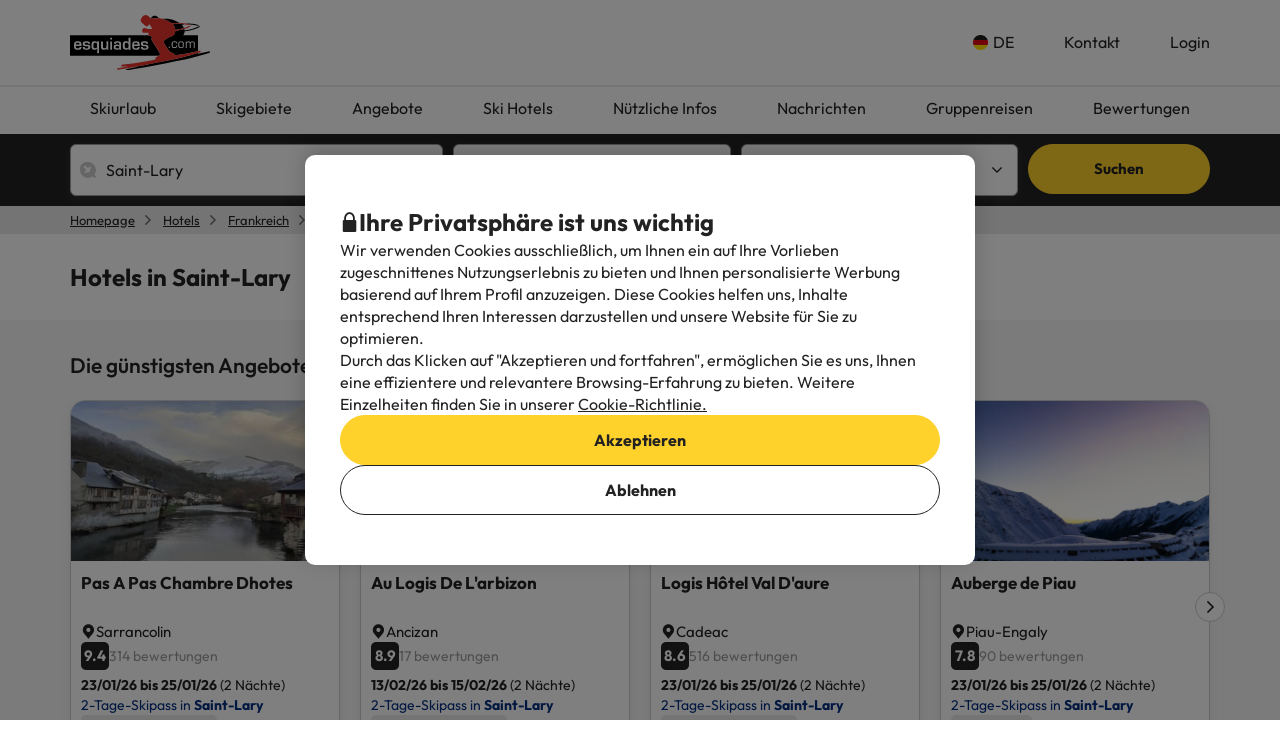

--- FILE ---
content_type: text/javascript
request_url: https://assets.esquiades.com/web/assets/js/hotelListLandingController.121015de.js
body_size: 91200
content:
/*! For license information please see hotelListLandingController.121015de.js.LICENSE.txt */
(self.webpackChunkesquiades=self.webpackChunkesquiades||[]).push([[362,3087],{59673:(e,t,r)=>{"use strict";r.d(t,{A:()=>n});class n{constructor(){this.deviceSize=null,this.detectWindowWidth(),this.detectDeviceSize(),this.eventDelegation()}eventDelegation(){window.addEventListener("resize",(()=>{this.detectWindowWidth(),this.detectDeviceSize()}))}detectWindowWidth(){this.windowWidth=window.innerWidth}isXsScreen(){return this.windowWidth<n.widthXs}isSmScreen(){return this.windowWidth<n.widthSm}isMdScreen(){return this.windowWidth<n.widthMd}isLgScreen(){return this.windowWidth>=n.widthMd}detectDeviceSize(){this.isXsScreen()?this.deviceSize=n.sizeXs:this.isSmScreen()?this.deviceSize=n.sizeSm:this.isMdScreen()?this.deviceSize=n.sizeMd:this.isLgScreen()&&(this.deviceSize=n.sizeLg)}getDeviceSize(){return this.deviceSize}detectBrowser(){const e=navigator.userAgent||navigator.vendor||window.opera,t=/chrome|chromium|crios/i.test(e)&&!/edg/i.test(e),r=/firefox|fxios/i.test(e),n=/safari/i.test(e)&&!/chrome|chromium|crios/i.test(e),i=/edg/i.test(e),a=/opera|opr/i.test(e),o=/msie|trident/i.test(e),s=/samsungbrowser/i.test(e),l=/ucbrowser/i.test(e);return t?"Google Chrome":r?"Mozilla Firefox":n?"Apple Safari":i?"Microsoft Edge":a?"Opera":o?"Internet Explorer":s?"Samsung Internet":l?"UC Browser":"Unknown Browser"}isIPad(){const e=navigator.userAgent||navigator.vendor||window.opera,t=/iPad/i.test(e),r="MacIntel"===navigator.platform&&navigator.maxTouchPoints>1;return t||r}}n.widthXs=768,n.widthSm=992,n.widthMd=1200,n.sizeXs="xs",n.sizeSm="sm",n.sizeMd="md",n.sizeLg="lg"},36193:(e,t,r)=>{"use strict";r.d(t,{A:()=>i});var n=r(59673);class i{constructor(){this.deviceDetector=new n.A,this.activeDropdowns=[],this.eventDelegation()}eventDelegation(){document.body.addEventListener("click",(e=>{const t=e.target.closest("[data-vpt-dropdown]"),r="dropdown-content"===e.target.dataset.container,n=e.target.closest('[data-mobile-type="bottomsheet"]'),i=e.target.closest("[data-container-backdrop]");t?(r&&n||i)&&this.closeActiveDropdowns():this.closeActiveDropdowns()}));document.querySelectorAll("[data-vpt-dropdown]").forEach((e=>{const t=e.querySelector('[data-container="dropdown-button"]'),r=e.querySelectorAll('[data-container="dropdown-close-button"], [data-container="dropdown-back-button"]');t.addEventListener("click",(r=>{r.preventDefault(),this.closeActiveDropdowns([t]),this.toggleDropdown(e)})),e.addEventListener("pop-state",(t=>{this.isDropdownOpen(e)&&this.toggleDropdown(e,!1)})),r.length&&r.forEach((t=>{t.addEventListener("click",(t=>{t.preventDefault(),this.toggleDropdown(e,!1)}))}))}));const e=document.querySelectorAll('[data-hide-on-scroll="true"]');document.addEventListener("scroll",(t=>{e.forEach((e=>{this.toggleDropdown(e,!1)}))}))}isDropdownOpen(e){return!e.querySelector('[data-container="dropdown-content"]').classList.contains("hidden")}getDropdownId(e){if(!e.id)throw new Error("Dropdown element must have an id.");return e.id}toggleDropdown(e,t){const r=document.querySelector('[data-backdrop="true"]'),n=this.isDropdownOpen(e);if(void 0===t&&(t=!n),t===n)return;this.animateDropdownToggle(e,t);const i=["xs","sm"].includes(this.deviceDetector.getDeviceSize(!0)),a="#"+this.getDropdownId(e);t?(r&&document.querySelector("body").classList.add("open-backdrop"),this.activeDropdowns.push(e),i&&(document.body.classList.add("modal-open"),myApp.browserHistoryManager.addState(a))):(r&&document.querySelector("body").classList.remove("open-backdrop"),this.activeDropdowns=this.activeDropdowns.filter((t=>t!==e)),document.body.classList.remove("modal-open"),i&&myApp.browserHistoryManager.checkStateExists(a)&&myApp.browserHistoryManager.removeState(a))}animateDropdownToggle(e,t){if(void 0===t)return;const r=e.querySelector('[data-container="dropdown-content"]');t&&(r.classList.remove("hidden"),r.dispatchEvent(new Event("dropdown-show")));const n="center"===e.dataset.align,i=["xs","sm"].includes(this.deviceDetector.getDeviceSize(!0)),a=e.dataset.mobileType,o=n&&!i?"translateX(-50%)":"translateX(0)",s=[{opacity:0,transform:`translateY(${i&&"bottomsheet"===a?"30px":"-30px"}) ${o}`},{opacity:1,transform:`translateY(0) ${o}`}];r.animate(t?s:s.reverse(),{duration:250,easing:"cubic-bezier(0.4, 0, 0.2, 1)"}).finished.then((()=>{t||(r.classList.add("hidden"),r.dispatchEvent(new Event("dropdown-hidden")))}))}closeActiveDropdowns(e=[]){0!==this.activeDropdowns.length&&this.activeDropdowns.forEach((t=>{e.includes(t)||this.toggleDropdown(t,!1)}))}}},2747:(e,t,r)=>{"use strict";var n=r(62957),i=r(81918),a=r(36193),o=r(86675),s=r(1327);function l(e){return l="function"==typeof Symbol&&"symbol"==typeof Symbol.iterator?function(e){return typeof e}:function(e){return e&&"function"==typeof Symbol&&e.constructor===Symbol&&e!==Symbol.prototype?"symbol":typeof e},l(e)}function c(e,t){for(var r=0;r<t.length;r++){var n=t[r];n.enumerable=n.enumerable||!1,n.configurable=!0,"value"in n&&(n.writable=!0),Object.defineProperty(e,u(n.key),n)}}function u(e){var t=function(e,t){if("object"!=l(e)||!e)return e;var r=e[Symbol.toPrimitive];if(void 0!==r){var n=r.call(e,t||"default");if("object"!=l(n))return n;throw new TypeError("@@toPrimitive must return a primitive value.")}return("string"===t?String:Number)(e)}(e,"string");return"symbol"==l(t)?t:t+""}var d=function(){return e=function e(){var t=this;!function(e,t){if(!(e instanceof t))throw new TypeError("Cannot call a class as a function")}(this,e),window.addEventListener("load",(function(){t.scrollToPaginator()}))},(t=[{key:"scrollToPaginator",value:function(){var e=document.querySelector("[data-page]");if(e){var t=parseInt(e.getAttribute("data-page"));if(!isNaN(t)&&1!==t){var r=document.querySelector(".sticky-container").getBoundingClientRect().height,n=e.getBoundingClientRect().top+window.scrollY-10;n<window.scrollY&&(n-=r),myApp.scrollManager.scrollToElement(e,null,n)}}}}])&&c(e.prototype,t),r&&c(e,r),Object.defineProperty(e,"prototype",{writable:!1}),e;var e,t,r}(),p=r(60352),f=r(29012),h=r(31789),m=r(39314);!function(){myApp.components.swiperManager=new n.A,myApp.hotel.hotelSurveySwiperHandler=new i.A,(new o.A).registerHorizontalScrollArrows(),new a.A,new s.A,myApp.affixScroller=new f.A,myApp.scrollManager=new p.A;new d;new m.A,window.addEventListener("load",(function(){document.querySelectorAll("list-external-reviews").forEach((function(e){return e.initializeSlider(h)}))}))}()},29012:(e,t,r)=>{"use strict";r.d(t,{A:()=>l});var n=r(59673),i=r(74692);function a(e){return a="function"==typeof Symbol&&"symbol"==typeof Symbol.iterator?function(e){return typeof e}:function(e){return e&&"function"==typeof Symbol&&e.constructor===Symbol&&e!==Symbol.prototype?"symbol":typeof e},a(e)}function o(e,t){for(var r=0;r<t.length;r++){var n=t[r];n.enumerable=n.enumerable||!1,n.configurable=!0,"value"in n&&(n.writable=!0),Object.defineProperty(e,s(n.key),n)}}function s(e){var t=function(e,t){if("object"!=a(e)||!e)return e;var r=e[Symbol.toPrimitive];if(void 0!==r){var n=r.call(e,t||"default");if("object"!=a(n))return n;throw new TypeError("@@toPrimitive must return a primitive value.")}return("string"===t?String:Number)(e)}(e,"string");return"symbol"==a(t)?t:t+""}var l=function(){return e=function e(){!function(e,t){if(!(e instanceof t))throw new TypeError("Cannot call a class as a function")}(this,e),this.deviceDetector=new n.A},(t=[{key:"initializeSticky",value:function(){var e=this,t=0,r=i(".sticky-container"),n=i(".sticky-element"),a=document.querySelector("#search-sticky-summary-booking");0!==r.length&&0!==n.length&&document.addEventListener("scroll",(function(){var o=i(window).scrollTop();if(o>t+50||o<t-50){var s=document.querySelector(".sticky-container").getBoundingClientRect();s.bottom<0?r.hasClass("sticky")||(n.css("top",-(n.outerHeight()+10)),r.height(s.height),r.addClass("sticky"),i("body").addClass("body-sticky-container")):r.hasClass("sticky")&&(r.removeClass("sticky"),n.css("top",""),r.height(""),i("body").removeClass("body-sticky-container")),r.hasClass("sticky")&&(!a&&e.deviceDetector.isXsScreen()||o<t?n.css("top",""):n.css("top",-(n.outerHeight()+10))),i(".sticky-container").trigger("onScroll"),t=o}}))}},{key:"doAffixScroll",value:function(){i("[data-affix='scroll']").each((function(e,t){var r=i(t).closest('[data-affix-container="true"]');r.length>0&&(i(window).scrollTop()>parseInt(r.offset().top)+parseInt(r.height())?i(t).addClass("affix"):i(t).removeClass("affix"))}))}}])&&o(e.prototype,t),r&&o(e,r),Object.defineProperty(e,"prototype",{writable:!1}),e;var e,t,r}()},60352:(e,t,r)=>{"use strict";r.d(t,{A:()=>l});var n=r(29012),i=r(74692);function a(e){return a="function"==typeof Symbol&&"symbol"==typeof Symbol.iterator?function(e){return typeof e}:function(e){return e&&"function"==typeof Symbol&&e.constructor===Symbol&&e!==Symbol.prototype?"symbol":typeof e},a(e)}function o(e,t){for(var r=0;r<t.length;r++){var n=t[r];n.enumerable=n.enumerable||!1,n.configurable=!0,"value"in n&&(n.writable=!0),Object.defineProperty(e,s(n.key),n)}}function s(e){var t=function(e,t){if("object"!=a(e)||!e)return e;var r=e[Symbol.toPrimitive];if(void 0!==r){var n=r.call(e,t||"default");if("object"!=a(n))return n;throw new TypeError("@@toPrimitive must return a primitive value.")}return("string"===t?String:Number)(e)}(e,"string");return"symbol"==a(t)?t:t+""}var l=function(){return e=function e(){!function(e,t){if(!(e instanceof t))throw new TypeError("Cannot call a class as a function")}(this,e),this.didScroll=!1,this.observeInterval=100,this.remainingFunctionsArray=[],this.eventDelegation(),this.observeScroll(),this.affixScroller=new n.A,this.addRemainingFunction(this.affixScroller.doAffixScroll),this.affixScroller.initializeSticky()},t=[{key:"eventDelegation",value:function(){var e=this;i(window).scroll((function(){e.doScroll(!0)})),i("body").on("click","[data-scroll]",(function(){myApp.components.scrollManager.scrollTo(i(this).data("scroll"),i(this).data("scroll-container"),80)})),i("body").on("click","[data-scrollto]",(function(t){var r=t.currentTarget.getAttribute("data-scrollto");if(""!==r&&"."!==r){var n=window.innerWidth<=768?80:10;e.scrollTo(i("#"+r),null,n)}}))}},{key:"doScroll",value:function(e){this.didScroll=e}},{key:"addRemainingFunction",value:function(e){this.remainingFunctionsArray.push(e)}},{key:"observeScroll",value:function(){setInterval(this.executeRemainingFunctions.bind(this),this.observeInterval)}},{key:"executeRemainingFunctions",value:function(){this.didScroll&&(this.doScroll(!1),this.remainingFunctionsArray.forEach((function(e){e()})))}},{key:"scrollTo",value:function(e){var t=arguments.length>1&&void 0!==arguments[1]?arguments[1]:null,r=arguments.length>2&&void 0!==arguments[2]?arguments[2]:0,n=arguments.length>3&&void 0!==arguments[3]?arguments[3]:function(){};t||(t="html, body"),i(t).animate({scrollTop:i(e).offset().top-r},450,(function(){n()}))}},{key:"scrollToElement",value:function(e,t,r){"hidden"===i(e).attr("type")&&(e=self.getPrevElementByField(e)),t||(t="html, body"),r?i(t).animate({scrollTop:r+"px"},450):i(t).animate({scrollTop:i(e).offset().top-80},450)}}],t&&o(e.prototype,t),r&&o(e,r),Object.defineProperty(e,"prototype",{writable:!1}),e;var e,t,r}()},95836:(e,t,r)=>{"use strict";r.d(t,{A:()=>s});var n=r(74692);function i(e){return i="function"==typeof Symbol&&"symbol"==typeof Symbol.iterator?function(e){return typeof e}:function(e){return e&&"function"==typeof Symbol&&e.constructor===Symbol&&e!==Symbol.prototype?"symbol":typeof e},i(e)}function a(e,t){for(var r=0;r<t.length;r++){var n=t[r];n.enumerable=n.enumerable||!1,n.configurable=!0,"value"in n&&(n.writable=!0),Object.defineProperty(e,o(n.key),n)}}function o(e){var t=function(e,t){if("object"!=i(e)||!e)return e;var r=e[Symbol.toPrimitive];if(void 0!==r){var n=r.call(e,t||"default");if("object"!=i(n))return n;throw new TypeError("@@toPrimitive must return a primitive value.")}return("string"===t?String:Number)(e)}(e,"string");return"symbol"==i(t)?t:t+""}var s=function(){return e=function e(){!function(e,t){if(!(e instanceof t))throw new TypeError("Cannot call a class as a function")}(this,e)},(t=[{key:"ajaxCall",value:function(e,t,r,a,o,s){var l=!1;null!==i(o)&&n(o).hasClass("form-status")&&(l=!0,n(o).prop("disabled",!0)),n.ajax({type:e,url:t,data:r,success:a,error:s}).done((function(){l&&n(o).prop("disabled",!1)}))}}])&&a(e.prototype,t),r&&a(e,r),Object.defineProperty(e,"prototype",{writable:!1}),e;var e,t,r}()},62957:(e,t,r)=>{"use strict";r.d(t,{A:()=>l});var n=r(31789);function i(e){return i="function"==typeof Symbol&&"symbol"==typeof Symbol.iterator?function(e){return typeof e}:function(e){return e&&"function"==typeof Symbol&&e.constructor===Symbol&&e!==Symbol.prototype?"symbol":typeof e},i(e)}function a(e,t,r){return(t=s(t))in e?Object.defineProperty(e,t,{value:r,enumerable:!0,configurable:!0,writable:!0}):e[t]=r,e}function o(e,t){for(var r=0;r<t.length;r++){var n=t[r];n.enumerable=n.enumerable||!1,n.configurable=!0,"value"in n&&(n.writable=!0),Object.defineProperty(e,s(n.key),n)}}function s(e){var t=function(e,t){if("object"!=i(e)||!e)return e;var r=e[Symbol.toPrimitive];if(void 0!==r){var n=r.call(e,t||"default");if("object"!=i(n))return n;throw new TypeError("@@toPrimitive must return a primitive value.")}return("string"===t?String:Number)(e)}(e,"string");return"symbol"==i(t)?t:t+""}var l=function(){return e=function e(){var t=!(arguments.length>0&&void 0!==arguments[0])||arguments[0];!function(e,t){if(!(e instanceof t))throw new TypeError("Cannot call a class as a function")}(this,e),t&&this.initializeSliders()},(t=[{key:"initializeSliders",value:function(){var e=this;document.querySelectorAll(".swiper:not([data-swiper-custom])").forEach((function(t,r){e.initializeSlider(t)}))}},{key:"initializeSlider",value:function(e){var t=e.querySelector(".swiper-wrapper");if(t){var r=t.dataset;e.classList.remove("loading");var i=new n.default(e,{modules:[n.Navigation,n.Pagination,n.Thumbs,n.FreeMode,n.Keyboard,n.Manipulation],slidesPerView:r.defaultSliders,spaceBetween:20,breakpoints:a(a(a({},myApp.config.breakpoint.md,{slidesPerView:r.mdSliders}),myApp.config.breakpoint.sm,{slidesPerView:r.smSliders}),myApp.config.breakpoint.xsMini,{slidesPerView:r.xsSliders}),navigation:{nextEl:e.querySelector(".swiper-button-next"),prevEl:e.querySelector(".swiper-button-prev"),clickable:!0},lazy:{loadPrevNext:!0,enabled:!0},keyboard:{enabled:!0,onlyInViewport:!1},pagination:{el:".swiper-pagination",type:"bullets",dynamicBullets:!0,dynamicMainBullets:5,clickable:!0}});return e.querySelectorAll('[data-action="filter-slider"]').forEach((function(t){t.getAttribute("data-filter-value"),t.addEventListener("click",(function(t){e.querySelectorAll('[data-action="filter-slider"]').forEach((function(e){e.classList.remove("active")}));var r=t.currentTarget;r.classList.add("active");var n=r.getAttribute("data-filter-value");e.querySelectorAll("[data-filter]").forEach((function(e){var t=e.getAttribute("data-filter");e.style.display=t==n?"":"none"}))})),(t.getAttribute("data-selected")||1==e.querySelectorAll('[data-action="filter-slider"]').length)&&t.dispatchEvent(new Event("click"))})),i}}}])&&o(e.prototype,t),r&&o(e,r),Object.defineProperty(e,"prototype",{writable:!1}),e;var e,t,r}()},72142:(e,t,r)=>{"use strict";function n(e){return n="function"==typeof Symbol&&"symbol"==typeof Symbol.iterator?function(e){return typeof e}:function(e){return e&&"function"==typeof Symbol&&e.constructor===Symbol&&e!==Symbol.prototype?"symbol":typeof e},n(e)}function i(e,t){for(var r=0;r<t.length;r++){var n=t[r];n.enumerable=n.enumerable||!1,n.configurable=!0,"value"in n&&(n.writable=!0),Object.defineProperty(e,a(n.key),n)}}function a(e){var t=function(e,t){if("object"!=n(e)||!e)return e;var r=e[Symbol.toPrimitive];if(void 0!==r){var i=r.call(e,t||"default");if("object"!=n(i))return i;throw new TypeError("@@toPrimitive must return a primitive value.")}return("string"===t?String:Number)(e)}(e,"string");return"symbol"==n(t)?t:t+""}r.d(t,{A:()=>o});var o=function(){return e=function e(){!function(e,t){if(!(e instanceof t))throw new TypeError("Cannot call a class as a function")}(this,e),this.allowTouch=!1,this.smallHeight=600,this.detectTouch(),this.detectWindowWidth(),this.detectWindowHeight(),this.detectDeviceSize()},(t=[{key:"detectTouch",value:function(){try{document.createEvent("TouchEvent"),this.allowTouch=!0}catch(e){this.allowTouch=!1}}},{key:"detectWindowWidth",value:function(){this.windowWidth=window.innerWidth}},{key:"detectWindowHeight",value:function(){this.windowHeight=window.innerHeight}},{key:"isTouch",value:function(){return this.allowTouch}},{key:"isXsScreen",value:function(){return this.windowWidth<myApp.config.breakpoint.xs}},{key:"isSmScreen",value:function(){return this.windowWidth>=myApp.config.breakpoint.xs&&this.windowWidth<myApp.config.breakpoint.sm}},{key:"isMdScreen",value:function(){return this.windowWidth>=myApp.config.breakpoint.sm&&this.windowWidth<myApp.config.breakpoint.md}},{key:"isLgScreen",value:function(){return this.windowWidth>=myApp.config.breakpoint.md}},{key:"detectDeviceSize",value:function(){this.isXsScreen()?this.deviceSize="xs":this.isSmScreen()?this.deviceSize="sm":this.isMdScreen()?this.deviceSize="md":this.isLgScreen()&&(this.deviceSize="lg")}},{key:"isSmallHeight",value:function(){return this.windowHeight<this.smallHeight}}])&&i(e.prototype,t),r&&i(e,r),Object.defineProperty(e,"prototype",{writable:!1}),e;var e,t,r}()},59862:(e,t,r)=>{"use strict";r.d(t,{A:()=>s});var n=r(74692);function i(e){return i="function"==typeof Symbol&&"symbol"==typeof Symbol.iterator?function(e){return typeof e}:function(e){return e&&"function"==typeof Symbol&&e.constructor===Symbol&&e!==Symbol.prototype?"symbol":typeof e},i(e)}function a(e,t){for(var r=0;r<t.length;r++){var n=t[r];n.enumerable=n.enumerable||!1,n.configurable=!0,"value"in n&&(n.writable=!0),Object.defineProperty(e,o(n.key),n)}}function o(e){var t=function(e,t){if("object"!=i(e)||!e)return e;var r=e[Symbol.toPrimitive];if(void 0!==r){var n=r.call(e,t||"default");if("object"!=i(n))return n;throw new TypeError("@@toPrimitive must return a primitive value.")}return("string"===t?String:Number)(e)}(e,"string");return"symbol"==i(t)?t:t+""}var s=function(){function e(t){!function(e,t){if(!(e instanceof t))throw new TypeError("Cannot call a class as a function")}(this,e),this.element=t,this.id=t.attr("id")}return t=e,i=[{key:"productSearcherInputs",get:function(){return{start:"inicio",end:"final",pista:"pi",zone:"zo",type:"ti",hotel:"ho",entranceZone:"ze",rooms:"nHa",adults:"nA",children:"nNe",childrenAges:"edN",startForfait:"inif",endForfait:"fif",pistaComparative:"pic",cityId:"cityId",cityName:"cityName"}}},{key:"productSearcherDestinationTypes",get:function(){return{0:e.productSearcherInputs.pista,1:e.productSearcherInputs.zone,3:e.productSearcherInputs.type,4:e.productSearcherInputs.hotel,5:e.productSearcherInputs.cityId}}},{key:"productSearcherDestinationTypesByNames",get:function(){for(var t=Object.values(e.productSearcherDestinationTypes),r=Object.keys(e.productSearcherDestinationTypes),n={},i=0;i<t.length;i++)n[t[i]]=r[i];return n}}],(r=[{key:"setInputValue",value:function(e,t){n("#"+this.id+'[data-entity="product-searcher"] input[name="'+e+'"]').val(t)}},{key:"getInputValue",value:function(e){return n("#"+this.id+'[data-entity="product-searcher"] input[name="'+e+'"]').val()}},{key:"addInput",value:function(e,t){if(this.hasInput(e))this.setInputValue(e,t);else{var r=document.querySelector("#"+this.id+'[data-entity="product-searcher"]'),n=document.createElement("input");n.type="hidden",n.name=e,n.value=t,r.appendChild(n)}}},{key:"removeInputByName",value:function(e){var t=document.querySelector("#"+this.id+'[data-entity="product-searcher"]').querySelector('input[name="'+e+'"]');t&&t.remove()}},{key:"hasInput",value:function(e){return null!=document.querySelector("#"+this.id+'[data-entity="product-searcher"]').querySelector('input[name="'+e+'"]')}},{key:"find",value:function(e){return n("#"+this.id+" "+e)}},{key:"getPistaDirectorySelector",value:function(){var e=n("#"+this.id+' [data-container="searcher-pista"] [data-dropdown-id]').data("dropdown-id");return n("#"+e)}},{key:"productSearcherRoomDOMElements",value:function(){var e=n(this.element.find('[data-container="room-distribution"]')),t=this.element.find('[data-content="room-distribution"]').not("[data-template]"),r=25,i=12;return"1"===n(this.element.find('[name="isOffice"]')).val()&&(r=50,i=24),{roomDistributionContainer:e,roomDistributionGroups:t,roomMax:i,adultMax:parseInt(e.data("adult-value-max")),adultMin:parseInt(e.data("adult-value-min")),childMax:parseInt(e.data("child-value-max")),childMin:parseInt(e.data("child-value-min")),peopleMax:r,peopleMin:1,peopleByRoomMax:7,messageContainer:n(this.element.find('[data-content="room-general-distribution-msg"]')),defaultAdultsByRoom:2,defaultRoomsNum:1}}},{key:"setFormAction",value:function(){var t=myApp.config.routing.hotelsBook,r=document.querySelector("#"+this.id+'[data-entity="product-searcher"]'),n=this.getInputValue(e.productSearcherInputs.pista),i=this.getInputValue(e.productSearcherInputs.zone),a=this.getInputValue(e.productSearcherInputs.hotel),o=this.getInputValue(e.productSearcherInputs.cityId);this._checkInputValue(a)&&(t=myApp.config.routing.hotelBook.replace("hotelId",a)),this._checkInputValue(a)||this._checkInputValue(i)||this._checkInputValue(n)||this._checkInputValue(o)||(t=myApp.config.routing.pistasBook),r.action=t}},{key:"_checkInputValue",value:function(e){return e&&"-1"!==e}}])&&a(t.prototype,r),i&&a(t,i),Object.defineProperty(t,"prototype",{writable:!1}),t;var t,r,i}();s.main="product-searcher"},39314:(e,t,r)=>{"use strict";function n(e){return n="function"==typeof Symbol&&"symbol"==typeof Symbol.iterator?function(e){return typeof e}:function(e){return e&&"function"==typeof Symbol&&e.constructor===Symbol&&e!==Symbol.prototype?"symbol":typeof e},n(e)}function i(e){return function(e){if(Array.isArray(e))return a(e)}(e)||function(e){if("undefined"!=typeof Symbol&&null!=e[Symbol.iterator]||null!=e["@@iterator"])return Array.from(e)}(e)||function(e,t){if(e){if("string"==typeof e)return a(e,t);var r={}.toString.call(e).slice(8,-1);return"Object"===r&&e.constructor&&(r=e.constructor.name),"Map"===r||"Set"===r?Array.from(e):"Arguments"===r||/^(?:Ui|I)nt(?:8|16|32)(?:Clamped)?Array$/.test(r)?a(e,t):void 0}}(e)||function(){throw new TypeError("Invalid attempt to spread non-iterable instance.\nIn order to be iterable, non-array objects must have a [Symbol.iterator]() method.")}()}function a(e,t){(null==t||t>e.length)&&(t=e.length);for(var r=0,n=Array(t);r<t;r++)n[r]=e[r];return n}function o(e,t){for(var r=0;r<t.length;r++){var n=t[r];n.enumerable=n.enumerable||!1,n.configurable=!0,"value"in n&&(n.writable=!0),Object.defineProperty(e,s(n.key),n)}}function s(e){var t=function(e,t){if("object"!=n(e)||!e)return e;var r=e[Symbol.toPrimitive];if(void 0!==r){var i=r.call(e,t||"default");if("object"!=n(i))return i;throw new TypeError("@@toPrimitive must return a primitive value.")}return("string"===t?String:Number)(e)}(e,"string");return"symbol"==n(t)?t:t+""}r.d(t,{A:()=>w});var l=function(){return e=function e(t,r){!function(e,t){if(!(e instanceof t))throw new TypeError("Cannot call a class as a function")}(this,e);var n=document.querySelector("#external-review");return this.instance=n.cloneNode(!0),this.data=t,this.locale=r,this.trustpilotReviewUrls=myApp.config.trustpilotReviewUrls,t.isTotalReviews?this.setTotalReviews():this.setReview(),this.instance},(t=[{key:"setReview",value:function(){var e=this.instance;this.setScore(e),this.setTrustpilotReviewUrl(e),e.querySelector('[name="date"]').textContent=this.data.date,e.querySelector('[name="opinion"]').textContent=this.data.opinion,e.querySelector('[name="title"]').textContent=this.data.title,e.querySelector('[name="fullName"]').textContent=this.data.fullName;var t=document.createElement("div");t.classList.add("swiper-slide"),t.appendChild(e),this.instance=t}},{key:"setTotalReviews",value:function(){var e=this.instance.querySelector('[name="total-reviews"]');this.instance.querySelector('[name="review"]').remove(),this.setScore(e),e.querySelector('[name="logo"]').src=this.data.logo,e.querySelector('[name="textScore"]').innerHTML=this.data.textScore,this.data.logoLink&&(e.querySelector('[name="logo-link"]').href=this.data.logoLink);var t=document.createElement("div");t.classList.add("swiper-slide"),t.appendChild(e),this.instance=t}},{key:"setScore",value:function(e){var t,r=parseFloat(this.data.score),n="",a=r%1!=0;switch(!0){case 0==r:n="empty";break;case r<2:n="poor";break;case r<3:n="bad";break;case r<4:n="fair";break;case r<5:n="good";break;case 5==r:n="excellent"}n="state-"+n;var o=e.querySelector('[name="item-score"]');(t=o.classList).remove.apply(t,i(o.classList)),o.classList.add("item-score");var s=o.parentNode;s.innerHTML="";for(var l=0;l<5;l++){var c=o.cloneNode(!0);l<r?c.classList.add(n):c.classList.add("state-empty"),a&&Math.floor(r)==l&&c.classList.add("half"),s.appendChild(c)}}},{key:"setTrustpilotReviewUrl",value:function(e){this.data.trustpilotReviewId&&this.locale&&(e.href=this.trustpilotReviewUrls[this.locale]+this.data.trustpilotReviewId)}}])&&o(e.prototype,t),r&&o(e,r),Object.defineProperty(e,"prototype",{writable:!1}),e;var e,t,r}();function c(e){return c="function"==typeof Symbol&&"symbol"==typeof Symbol.iterator?function(e){return typeof e}:function(e){return e&&"function"==typeof Symbol&&e.constructor===Symbol&&e!==Symbol.prototype?"symbol":typeof e},c(e)}function u(e){return function(e){if(Array.isArray(e))return d(e)}(e)||function(e){if("undefined"!=typeof Symbol&&null!=e[Symbol.iterator]||null!=e["@@iterator"])return Array.from(e)}(e)||function(e,t){if(e){if("string"==typeof e)return d(e,t);var r={}.toString.call(e).slice(8,-1);return"Object"===r&&e.constructor&&(r=e.constructor.name),"Map"===r||"Set"===r?Array.from(e):"Arguments"===r||/^(?:Ui|I)nt(?:8|16|32)(?:Clamped)?Array$/.test(r)?d(e,t):void 0}}(e)||function(){throw new TypeError("Invalid attempt to spread non-iterable instance.\nIn order to be iterable, non-array objects must have a [Symbol.iterator]() method.")}()}function d(e,t){(null==t||t>e.length)&&(t=e.length);for(var r=0,n=Array(t);r<t;r++)n[r]=e[r];return n}function p(e,t){for(var r=0;r<t.length;r++){var n=t[r];n.enumerable=n.enumerable||!1,n.configurable=!0,"value"in n&&(n.writable=!0),Object.defineProperty(e,f(n.key),n)}}function f(e){var t=function(e,t){if("object"!=c(e)||!e)return e;var r=e[Symbol.toPrimitive];if(void 0!==r){var n=r.call(e,t||"default");if("object"!=c(n))return n;throw new TypeError("@@toPrimitive must return a primitive value.")}return("string"===t?String:Number)(e)}(e,"string");return"symbol"==c(t)?t:t+""}var h=function(){return e=function e(t){!function(e,t){if(!(e instanceof t))throw new TypeError("Cannot call a class as a function")}(this,e);var r=document.querySelector("#external-review-generic");return this.instance=r.cloneNode(!0),this.data=t,t.isTotalReviews?this.setTotalReviews():this.setReview(),this.instance},(t=[{key:"setReview",value:function(){var e=this.instance;this.data.review_url&&(e.href=this.data.review_url),e.querySelector('[name="date"]').textContent=this.data.survey_date_interval_text,e.querySelector('[name="opinion"]').textContent=this.data.positive_review,e.querySelector('[name="fullName"]').textContent=this.data.user_alias,this.data.translated?(e.querySelector('[name="translated-text"]').textContent=this.data.translated_text,e.querySelector('[name="translated-icon"]').src=this.data.translated_icon,e.querySelector(".footer").style.display=""):e.querySelector(".footer").style.display="none";var t=e.querySelector('[name="review-initial"]');if(this.data.initial_img){var r=document.createElement("i");r.classList.add("ci","ci-"+this.data.initial_img,"ci-s-30","mr-1","color-danger"),t.className="",t.appendChild(r)}else{var n;t.textContent=this.data.user_alias.charAt(0);var i="bg-"+this.data.user_color;(n=t.classList).remove.apply(n,u(t.classList)),t.classList.add("review-initial",i)}var a=document.createElement("div");a.classList.add("swiper-slide"),a.appendChild(e),this.instance=a}},{key:"setTotalReviews",value:function(){var e=this.instance.querySelector('[name="total-reviews"]');this.setScore(e),e.querySelector('[name="logo"]').src=this.data.logo,e.querySelector('[name="textScore"]').innerHTML=this.data.textScore,this.data.logoLink&&(e.querySelector('[name="logo-link"]').href=this.data.logoLink);var t=document.createElement("div");t.classList.add("swiper-slide"),t.appendChild(e),this.instance=t}},{key:"setScore",value:function(e){for(var t=e.querySelector('[name="item-score"]'),r=[],n=0;n<this.data.score;n++){var i=t.cloneNode(!0),a=i.querySelector("i");0!==n&&a.classList.add("ml-1"),a.classList.add(this.iconScore),r.push(i)}var o=t.parentNode;o.innerHTML="",r.forEach((function(e){return o.appendChild(e)}))}}])&&p(e.prototype,t),r&&p(e,r),Object.defineProperty(e,"prototype",{writable:!1}),e;var e,t,r}();function m(e){return m="function"==typeof Symbol&&"symbol"==typeof Symbol.iterator?function(e){return typeof e}:function(e){return e&&"function"==typeof Symbol&&e.constructor===Symbol&&e!==Symbol.prototype?"symbol":typeof e},m(e)}function v(){v=function(){return t};var e,t={},r=Object.prototype,n=r.hasOwnProperty,i=Object.defineProperty||function(e,t,r){e[t]=r.value},a="function"==typeof Symbol?Symbol:{},o=a.iterator||"@@iterator",s=a.asyncIterator||"@@asyncIterator",l=a.toStringTag||"@@toStringTag";function c(e,t,r){return Object.defineProperty(e,t,{value:r,enumerable:!0,configurable:!0,writable:!0}),e[t]}try{c({},"")}catch(e){c=function(e,t,r){return e[t]=r}}function u(e,t,r,n){var a=t&&t.prototype instanceof b?t:b,o=Object.create(a.prototype),s=new I(n||[]);return i(o,"_invoke",{value:M(e,r,s)}),o}function d(e,t,r){try{return{type:"normal",arg:e.call(t,r)}}catch(e){return{type:"throw",arg:e}}}t.wrap=u;var p="suspendedStart",f="suspendedYield",h="executing",g="completed",y={};function b(){}function w(){}function S(){}var x={};c(x,o,(function(){return this}));var E=Object.getPrototypeOf,T=E&&E(E(O([])));T&&T!==r&&n.call(T,o)&&(x=T);var C=S.prototype=b.prototype=Object.create(x);function k(e){["next","throw","return"].forEach((function(t){c(e,t,(function(e){return this._invoke(t,e)}))}))}function A(e,t){function r(i,a,o,s){var l=d(e[i],e,a);if("throw"!==l.type){var c=l.arg,u=c.value;return u&&"object"==m(u)&&n.call(u,"__await")?t.resolve(u.__await).then((function(e){r("next",e,o,s)}),(function(e){r("throw",e,o,s)})):t.resolve(u).then((function(e){c.value=e,o(c)}),(function(e){return r("throw",e,o,s)}))}s(l.arg)}var a;i(this,"_invoke",{value:function(e,n){function i(){return new t((function(t,i){r(e,n,t,i)}))}return a=a?a.then(i,i):i()}})}function M(t,r,n){var i=p;return function(a,o){if(i===h)throw Error("Generator is already running");if(i===g){if("throw"===a)throw o;return{value:e,done:!0}}for(n.method=a,n.arg=o;;){var s=n.delegate;if(s){var l=L(s,n);if(l){if(l===y)continue;return l}}if("next"===n.method)n.sent=n._sent=n.arg;else if("throw"===n.method){if(i===p)throw i=g,n.arg;n.dispatchException(n.arg)}else"return"===n.method&&n.abrupt("return",n.arg);i=h;var c=d(t,r,n);if("normal"===c.type){if(i=n.done?g:f,c.arg===y)continue;return{value:c.arg,done:n.done}}"throw"===c.type&&(i=g,n.method="throw",n.arg=c.arg)}}}function L(t,r){var n=r.method,i=t.iterator[n];if(i===e)return r.delegate=null,"throw"===n&&t.iterator.return&&(r.method="return",r.arg=e,L(t,r),"throw"===r.method)||"return"!==n&&(r.method="throw",r.arg=new TypeError("The iterator does not provide a '"+n+"' method")),y;var a=d(i,t.iterator,r.arg);if("throw"===a.type)return r.method="throw",r.arg=a.arg,r.delegate=null,y;var o=a.arg;return o?o.done?(r[t.resultName]=o.value,r.next=t.nextLoc,"return"!==r.method&&(r.method="next",r.arg=e),r.delegate=null,y):o:(r.method="throw",r.arg=new TypeError("iterator result is not an object"),r.delegate=null,y)}function D(e){var t={tryLoc:e[0]};1 in e&&(t.catchLoc=e[1]),2 in e&&(t.finallyLoc=e[2],t.afterLoc=e[3]),this.tryEntries.push(t)}function P(e){var t=e.completion||{};t.type="normal",delete t.arg,e.completion=t}function I(e){this.tryEntries=[{tryLoc:"root"}],e.forEach(D,this),this.reset(!0)}function O(t){if(t||""===t){var r=t[o];if(r)return r.call(t);if("function"==typeof t.next)return t;if(!isNaN(t.length)){var i=-1,a=function r(){for(;++i<t.length;)if(n.call(t,i))return r.value=t[i],r.done=!1,r;return r.value=e,r.done=!0,r};return a.next=a}}throw new TypeError(m(t)+" is not iterable")}return w.prototype=S,i(C,"constructor",{value:S,configurable:!0}),i(S,"constructor",{value:w,configurable:!0}),w.displayName=c(S,l,"GeneratorFunction"),t.isGeneratorFunction=function(e){var t="function"==typeof e&&e.constructor;return!!t&&(t===w||"GeneratorFunction"===(t.displayName||t.name))},t.mark=function(e){return Object.setPrototypeOf?Object.setPrototypeOf(e,S):(e.__proto__=S,c(e,l,"GeneratorFunction")),e.prototype=Object.create(C),e},t.awrap=function(e){return{__await:e}},k(A.prototype),c(A.prototype,s,(function(){return this})),t.AsyncIterator=A,t.async=function(e,r,n,i,a){void 0===a&&(a=Promise);var o=new A(u(e,r,n,i),a);return t.isGeneratorFunction(r)?o:o.next().then((function(e){return e.done?e.value:o.next()}))},k(C),c(C,l,"Generator"),c(C,o,(function(){return this})),c(C,"toString",(function(){return"[object Generator]"})),t.keys=function(e){var t=Object(e),r=[];for(var n in t)r.push(n);return r.reverse(),function e(){for(;r.length;){var n=r.pop();if(n in t)return e.value=n,e.done=!1,e}return e.done=!0,e}},t.values=O,I.prototype={constructor:I,reset:function(t){if(this.prev=0,this.next=0,this.sent=this._sent=e,this.done=!1,this.delegate=null,this.method="next",this.arg=e,this.tryEntries.forEach(P),!t)for(var r in this)"t"===r.charAt(0)&&n.call(this,r)&&!isNaN(+r.slice(1))&&(this[r]=e)},stop:function(){this.done=!0;var e=this.tryEntries[0].completion;if("throw"===e.type)throw e.arg;return this.rval},dispatchException:function(t){if(this.done)throw t;var r=this;function i(n,i){return s.type="throw",s.arg=t,r.next=n,i&&(r.method="next",r.arg=e),!!i}for(var a=this.tryEntries.length-1;a>=0;--a){var o=this.tryEntries[a],s=o.completion;if("root"===o.tryLoc)return i("end");if(o.tryLoc<=this.prev){var l=n.call(o,"catchLoc"),c=n.call(o,"finallyLoc");if(l&&c){if(this.prev<o.catchLoc)return i(o.catchLoc,!0);if(this.prev<o.finallyLoc)return i(o.finallyLoc)}else if(l){if(this.prev<o.catchLoc)return i(o.catchLoc,!0)}else{if(!c)throw Error("try statement without catch or finally");if(this.prev<o.finallyLoc)return i(o.finallyLoc)}}}},abrupt:function(e,t){for(var r=this.tryEntries.length-1;r>=0;--r){var i=this.tryEntries[r];if(i.tryLoc<=this.prev&&n.call(i,"finallyLoc")&&this.prev<i.finallyLoc){var a=i;break}}a&&("break"===e||"continue"===e)&&a.tryLoc<=t&&t<=a.finallyLoc&&(a=null);var o=a?a.completion:{};return o.type=e,o.arg=t,a?(this.method="next",this.next=a.finallyLoc,y):this.complete(o)},complete:function(e,t){if("throw"===e.type)throw e.arg;return"break"===e.type||"continue"===e.type?this.next=e.arg:"return"===e.type?(this.rval=this.arg=e.arg,this.method="return",this.next="end"):"normal"===e.type&&t&&(this.next=t),y},finish:function(e){for(var t=this.tryEntries.length-1;t>=0;--t){var r=this.tryEntries[t];if(r.finallyLoc===e)return this.complete(r.completion,r.afterLoc),P(r),y}},catch:function(e){for(var t=this.tryEntries.length-1;t>=0;--t){var r=this.tryEntries[t];if(r.tryLoc===e){var n=r.completion;if("throw"===n.type){var i=n.arg;P(r)}return i}}throw Error("illegal catch attempt")},delegateYield:function(t,r,n){return this.delegate={iterator:O(t),resultName:r,nextLoc:n},"next"===this.method&&(this.arg=e),y}},t}function g(e,t,r,n,i,a,o){try{var s=e[a](o),l=s.value}catch(e){return void r(e)}s.done?t(l):Promise.resolve(l).then(n,i)}function y(e,t){for(var r=0;r<t.length;r++){var n=t[r];n.enumerable=n.enumerable||!1,n.configurable=!0,"value"in n&&(n.writable=!0),Object.defineProperty(e,b(n.key),n)}}function b(e){var t=function(e,t){if("object"!=m(e)||!e)return e;var r=e[Symbol.toPrimitive];if(void 0!==r){var n=r.call(e,t||"default");if("object"!=m(n))return n;throw new TypeError("@@toPrimitive must return a primitive value.")}return("string"===t?String:Number)(e)}(e,"string");return"symbol"==m(t)?t:t+""}var w=function(){return e=function e(){!function(e,t){if(!(e instanceof t))throw new TypeError("Cannot call a class as a function")}(this,e),this.swipers={},this.swipersConfig={},this.initializeSwipers()},t=[{key:"initializeSlider",value:function(e,t){var r=this,n=this.swipers[t];n.on("slideChange",(function(){var e=r.swipersConfig[t];if(n.activeIndex>n.slides.length/2){if(e.currentSkip===e.skipRows)return;r.swipersConfig[t].currentSkip=e.skipRows,r.getReviews(t,r.swipersConfig[t])}}))}},{key:"createSliderElements",value:function(e,t){var r=this,n=this.swipers[t];e.forEach((function(e){var i;i=r.swipersConfig[t].isTrustpilot?new l(e,r.swipersConfig[t].locale):new h(e),n&&i&&n.appendSlide(i)}))}},{key:"updateActualContentData",value:function(e,t){this.swipersConfig[t]&&e&&(this.swipersConfig[t].skipRows=parseInt(e.getAttribute("data-skip-rows")),this.swipersConfig[t].limitRows=parseInt(e.getAttribute("data-limit-rows")),this.swipersConfig[t].endpointReviews=e.getAttribute("data-endpoint-reviews"),this.swipersConfig[t].endpointMethod=e.getAttribute("endpointMethod")||"POST",this.swipersConfig[t].webId=parseInt(e.getAttribute("data-web-id")),this.swipersConfig[t].locale=e.getAttribute("data-locale"),this.swipersConfig[t].isTrustpilot="trustpilot"===e.parentElement.getAttribute("data-tab-entity"))}},{key:"getReviews",value:(n=v().mark((function e(t,r){var n,i,a,o,s;return v().wrap((function(e){for(;;)switch(e.prev=e.next){case 0:return n={webId:r.webId,skip:r.skipRows,limit:r.limitRows,locale:r.locale},i=this.swipersConfig[t].endpointReviews+"?"+new URLSearchParams(n).toString(),a={method:"GET",headers:{"Content-Type":"application/json"}},e.next=5,fetch(i,a);case 5:return o=e.sent,e.next=8,o.json();case 8:200==(s=e.sent).code&&(this.createSliderElements(s.data,t),this.swipersConfig[t].skipRows+=s.data.length);case 10:case"end":return e.stop()}}),e,this)})),i=function(){var e=this,t=arguments;return new Promise((function(r,i){var a=n.apply(e,t);function o(e){g(a,r,i,o,s,"next",e)}function s(e){g(a,r,i,o,s,"throw",e)}o(void 0)}))},function(e,t){return i.apply(this,arguments)})},{key:"initializeSwipers",value:function(){var e=this;document.querySelectorAll("#tab-container [data-tab-entity]").forEach((function(t){var r=t.querySelector(".swiper"),n=t.getAttribute("data-tab-entity"),i=myApp.components.swiperManager.initializeSlider(r);e.swipers[n]={},e.swipers[n]=i,e.swipersConfig[n]={},e.initializeSlider(t,n),e.updateActualContentData(t.querySelector('[name="list-external-reviews"]'),n)}))}}],t&&y(e.prototype,t),r&&y(e,r),Object.defineProperty(e,"prototype",{writable:!1}),e;var e,t,r,n,i}()},81918:(e,t,r)=>{"use strict";r.d(t,{A:()=>c});var n=r(95836),i=r(72142),a=r(74692);function o(e){return o="function"==typeof Symbol&&"symbol"==typeof Symbol.iterator?function(e){return typeof e}:function(e){return e&&"function"==typeof Symbol&&e.constructor===Symbol&&e!==Symbol.prototype?"symbol":typeof e},o(e)}function s(e,t){for(var r=0;r<t.length;r++){var n=t[r];n.enumerable=n.enumerable||!1,n.configurable=!0,"value"in n&&(n.writable=!0),Object.defineProperty(e,l(n.key),n)}}function l(e){var t=function(e,t){if("object"!=o(e)||!e)return e;var r=e[Symbol.toPrimitive];if(void 0!==r){var n=r.call(e,t||"default");if("object"!=o(n))return n;throw new TypeError("@@toPrimitive must return a primitive value.")}return("string"===t?String:Number)(e)}(e,"string");return"symbol"==o(t)?t:t+""}var c=function(){return e=function e(){!function(e,t){if(!(e instanceof t))throw new TypeError("Cannot call a class as a function")}(this,e),this.ajaxManager=new n.A,this.deviceDetector=new i.A,this.maxSlides=100,this.eventDelegation()},(t=[{key:"eventDelegation",value:function(){var e=this;a(document).ready((function(){a("#hotelSurveis .swiper").each((function(t,r){r.swiper.on("slideChangeTransitionEnd",(function(){e.showHotelSurvey(a(event.currentTarget.closest(".tab-pane")))}))}))})),a("body").on("shown.bs.tab",'[data-container="hotel-survey-country-list"] [data-action="change-country"]',(function(t){e.showHotelSurvey(a(t.currentTarget))}))}},{key:"showHotelSurvey",value:function(e){var t=this,r=e.data("id")?a("#"+e.data("id")):e,n=r.data("start"),i=r.data("country"),o=r.data("pista"),s=r.data("city"),l=r.data("num-surveys"),c=r.data("language"),u=r.data("visible-surveys"),d=r.data("surveys-for-swiper"),p=r.find('[data-entity="spinner"]'),f=r.find(".swiper").get(0).swiper;if(Number.isInteger(n)&&Number.isInteger(l)){var h=f.activeIndex;if(this.__checkExecuteAjax(n,h,d,u)){var m=this.__getData(l,n,i,o,c,s);this.ajaxManager.ajaxCall("GET",myApp.config.routing.loadHotelSurveyList,m,(function(e){t.__updateHotelSurveyList(e,f,n+l,r),p.hide()}))}f.update()}}},{key:"__checkExecuteAjax",value:function(e,t,r,n){return e<=t*r+2*n&&t<this.maxSlides}},{key:"__updateHotelSurveyList",value:function(e,t,r,n){t.appendSlide(e),n.data("start",r),t.update()}},{key:"__getData",value:function(e,t,r,n,i,a){var o={numSurveys:e,surveyStart:t};return r&&(o.countryId=r),n&&(o.pistaId=n),i&&(o.languageId=i),a&&(o.cityId=a),o}}])&&s(e.prototype,t),r&&s(e,r),Object.defineProperty(e,"prototype",{writable:!1}),e;var e,t,r}()},1327:(e,t,r)=>{"use strict";r.d(t,{A:()=>u});var n=r(59862),i=(r(93439),r(56054),r(74692));function a(e){return a="function"==typeof Symbol&&"symbol"==typeof Symbol.iterator?function(e){return typeof e}:function(e){return e&&"function"==typeof Symbol&&e.constructor===Symbol&&e!==Symbol.prototype?"symbol":typeof e},a(e)}function o(e,t){var r="undefined"!=typeof Symbol&&e[Symbol.iterator]||e["@@iterator"];if(!r){if(Array.isArray(e)||(r=function(e,t){if(e){if("string"==typeof e)return s(e,t);var r={}.toString.call(e).slice(8,-1);return"Object"===r&&e.constructor&&(r=e.constructor.name),"Map"===r||"Set"===r?Array.from(e):"Arguments"===r||/^(?:Ui|I)nt(?:8|16|32)(?:Clamped)?Array$/.test(r)?s(e,t):void 0}}(e))||t&&e&&"number"==typeof e.length){r&&(e=r);var n=0,i=function(){};return{s:i,n:function(){return n>=e.length?{done:!0}:{done:!1,value:e[n++]}},e:function(e){throw e},f:i}}throw new TypeError("Invalid attempt to iterate non-iterable instance.\nIn order to be iterable, non-array objects must have a [Symbol.iterator]() method.")}var a,o=!0,l=!1;return{s:function(){r=r.call(e)},n:function(){var e=r.next();return o=e.done,e},e:function(e){l=!0,a=e},f:function(){try{o||null==r.return||r.return()}finally{if(l)throw a}}}}function s(e,t){(null==t||t>e.length)&&(t=e.length);for(var r=0,n=Array(t);r<t;r++)n[r]=e[r];return n}function l(e,t){for(var r=0;r<t.length;r++){var n=t[r];n.enumerable=n.enumerable||!1,n.configurable=!0,"value"in n&&(n.writable=!0),Object.defineProperty(e,c(n.key),n)}}function c(e){var t=function(e,t){if("object"!=a(e)||!e)return e;var r=e[Symbol.toPrimitive];if(void 0!==r){var n=r.call(e,t||"default");if("object"!=a(n))return n;throw new TypeError("@@toPrimitive must return a primitive value.")}return("string"===t?String:Number)(e)}(e,"string");return"symbol"==a(t)?t:t+""}var u=function(){return e=function e(){!function(e,t){if(!(e instanceof t))throw new TypeError("Cannot call a class as a function")}(this,e);var t=i('[data-entity="product-searcher"]');if(0!==t.length){var r;this.productSearcherList={};var a,s=o(t);try{for(s.s();!(a=s.n()).done;){var l=a.value;r=i(l).attr("id"),this.productSearcherList[r]=new n.A(i(l))}}catch(e){s.e(e)}finally{s.f()}this.productSearcher=this.productSearcherList[n.A.main],this.loadDefaults()}},(t=[{key:"loadDefaults",value:function(){"undefined"!=typeof pista&&this.selectDestination(n.A.productSearcherDestinationTypesByNames.pi,pista.id,pista.name)}},{key:"resetInputs",value:function(){var e=this;["pista","zone","type","cityId","cityName"].forEach((function(t){e.productSearcher.setInputValue(n.A.productSearcherInputs[t],"-1")})),this.clearHighlightedHotel(),this.productSearcher.removeInputByName(n.A.productSearcherInputs.hotel)}},{key:"clearHighlightedHotel",value:function(){this.productSearcher.find("input#hD").val("")}},{key:"selectDestination",value:function(e,t,r){this.resetInputs(),e==n.A.productSearcherDestinationTypesByNames.ho?this.productSearcher.addInput(n.A.productSearcherInputs.hotel,t):this.productSearcher.setInputValue(n.A.productSearcherDestinationTypes[e],t),i('[data-element="searcher-destination-directory-selector"]:not([data-input="mobile"])').val(r),i('[data-action="clear-input"]').show()}}])&&l(e.prototype,t),r&&l(e,r),Object.defineProperty(e,"prototype",{writable:!1}),e;var e,t,r}()},56054:(e,t,r)=>{"use strict";r.d(t,{A:()=>h});var n=r(59862);function i(e){return i="function"==typeof Symbol&&"symbol"==typeof Symbol.iterator?function(e){return typeof e}:function(e){return e&&"function"==typeof Symbol&&e.constructor===Symbol&&e!==Symbol.prototype?"symbol":typeof e},i(e)}function a(e,t){for(var r=0;r<t.length;r++){var n=t[r];n.enumerable=n.enumerable||!1,n.configurable=!0,"value"in n&&(n.writable=!0),Object.defineProperty(e,o(n.key),n)}}function o(e){var t=function(e,t){if("object"!=i(e)||!e)return e;var r=e[Symbol.toPrimitive];if(void 0!==r){var n=r.call(e,t||"default");if("object"!=i(n))return n;throw new TypeError("@@toPrimitive must return a primitive value.")}return("string"===t?String:Number)(e)}(e,"string");return"symbol"==i(t)?t:t+""}var s=function(){return e=function e(){!function(e,t){if(!(e instanceof t))throw new TypeError("Cannot call a class as a function")}(this,e)},(t=[{key:"getDateFromDDMMYYYY",value:function(e){var t=e.split(/[-/]/);return new Date(t[2],t[1]-1,t[0])}},{key:"getDateFromYYYYMMDD",value:function(e){var t=e.split(/[-/]/);return new Date(t[0],t[1]-1,t[2])}},{key:"getDateFormatted",value:function(e){var t=this._addMinimumIntegerDigits(e.getMonth()+1),r=this._addMinimumIntegerDigits(e.getDate());return e.getFullYear()+""+t+r}},{key:"getDaysDiff",value:function(e,t){null==e&&(e=new Date),null==t&&(t=new Date);var r=Math.abs(e.getTime()-t.getTime());return Math.ceil(r/864e5)}},{key:"getNightsBetweenDates",value:function(e,t){return(t.getTime()-e.getTime())/864e5}},{key:"_addMinimumIntegerDigits",value:function(e){return e.toLocaleString("en-US",{minimumIntegerDigits:2,useGrouping:!1})}}])&&a(e.prototype,t),r&&a(e,r),Object.defineProperty(e,"prototype",{writable:!1}),e;var e,t,r}();function l(e){return l="function"==typeof Symbol&&"symbol"==typeof Symbol.iterator?function(e){return typeof e}:function(e){return e&&"function"==typeof Symbol&&e.constructor===Symbol&&e!==Symbol.prototype?"symbol":typeof e},l(e)}function c(e,t){var r=Object.keys(e);if(Object.getOwnPropertySymbols){var n=Object.getOwnPropertySymbols(e);t&&(n=n.filter((function(t){return Object.getOwnPropertyDescriptor(e,t).enumerable}))),r.push.apply(r,n)}return r}function u(e){for(var t=1;t<arguments.length;t++){var r=null!=arguments[t]?arguments[t]:{};t%2?c(Object(r),!0).forEach((function(t){d(e,t,r[t])})):Object.getOwnPropertyDescriptors?Object.defineProperties(e,Object.getOwnPropertyDescriptors(r)):c(Object(r)).forEach((function(t){Object.defineProperty(e,t,Object.getOwnPropertyDescriptor(r,t))}))}return e}function d(e,t,r){return(t=f(t))in e?Object.defineProperty(e,t,{value:r,enumerable:!0,configurable:!0,writable:!0}):e[t]=r,e}function p(e,t){for(var r=0;r<t.length;r++){var n=t[r];n.enumerable=n.enumerable||!1,n.configurable=!0,"value"in n&&(n.writable=!0),Object.defineProperty(e,f(n.key),n)}}function f(e){var t=function(e,t){if("object"!=l(e)||!e)return e;var r=e[Symbol.toPrimitive];if(void 0!==r){var n=r.call(e,t||"default");if("object"!=l(n))return n;throw new TypeError("@@toPrimitive must return a primitive value.")}return("string"===t?String:Number)(e)}(e,"string");return"symbol"==l(t)?t:t+""}var h=function(){return e=function e(t){!function(e,t){if(!(e instanceof t))throw new TypeError("Cannot call a class as a function")}(this,e),this.TYPE_PISTA=0,this.TYPE_AREA=1,this.TYPE_TITLE_FEATURED=2,this.TYPE_ALL=3,this.productSearcher=t,this.dateFormatter=new s,this.isAreaSelected=!1},(t=[{key:"selectPistaAreaType",value:function(){myApp.components.dataLayerGenerator.generate(u(u({},{event:"searcher_trip",event_detail_1:"trip",event_detail_2:this._getCurrentAreaType()}),this._getDefaultData()))}},{key:"selectDestination",value:function(){var e=this._getCurrentDestination();e&&myApp.components.dataLayerGenerator.generate(u(u(u({},{event:"searcher_destination",event_detail_1:"destination",event_detail_2:e.text}),this._getDefaultData()),this._getDestinationParameters(e)))}},{key:"selectDates",value:function(){myApp.components.dataLayerGenerator.generate(u(u(u({},{event:"searcher_dates",event_detail_1:"dates",event_detail_3:this._getTravelDate("start")+"-"+this._getTravelDate("end")}),this._getDefaultData()),this._getDatesParameters()))}},{key:"submitForm",value:function(){var e=this._getCurrentDestination();e&&myApp.components.dataLayerGenerator.generate(u(u(u(u(u({},{event:"search",event_detail_1:"submit"}),this._getDefaultData()),this._getDestinationParameters(e)),this._getDatesParameters()),this._getSubmitParameters()))}},{key:"_getDefaultData",value:function(){return{event_category:"searcher",trip_type:this._getCurrentAreaType()}}},{key:"_getForfaitParameters",value:function(){return{days_sky_pass:this._getForfaitDays(),date_check_in_sky_pass:this._getForfaitDate("start"),date_check_out_sky_pass:this._getForfaitDate("end")}}},{key:"_getDatesParameters",value:function(){return{date_today:(new Date).toISOString().split("T")[0].replaceAll("-",""),date_check_in:this._getTravelDate("start"),date_check_out:this._getTravelDate("end"),date_days_in_advance:this._getDaysInAdvance(),num_nights:this._getNights()}}},{key:"_getDestinationParameters",value:function(e){var t,r;return e.tipus==this.TYPE_ALL?(t="",r=e.text,e.text=""):(t=this._getCurrentCountryByDestination(e),r=this._getCurrentZoneByDestination(e),this.isAreaSelected&&(e.text="",this.isAreaSelected=!1)),{destination_country:t,destination_zone:r,destination_zone_2:e.text}}},{key:"_getSubmitParameters",value:function(){return{num_adults:parseInt(this.productSearcher.getInputValue(n.A.productSearcherInputs.adults)),num_children:parseInt(this.productSearcher.getInputValue(n.A.productSearcherInputs.children)),num_rooms:parseInt(this.productSearcher.getInputValue(n.A.productSearcherInputs.rooms)),num_guests:parseInt(this.productSearcher.getInputValue(n.A.productSearcherInputs.adults))+parseInt(this.productSearcher.getInputValue(n.A.productSearcherInputs.children))}}},{key:"_getCurrentAreaType",value:function(){return document.querySelector('[data-action="product-search-suggest"].active').getAttribute("data-zone-comment")}},{key:"_getCurrentCountryByDestination",value:function(e){return e.tipus==this.TYPE_AREA&&7==e.valor?document.querySelector('[data-action="toggle-searcher-country"][data-status="on"]').getAttribute("data-zone-comment"):document.querySelector('[data-entity="destination"][data-zone-comment="'+e.text+'"][data-parent-comment]').getAttribute("data-country")}},{key:"_getCurrentZoneByDestination",value:function(e){return document.querySelector('[data-entity="destination"][data-zone-comment="'+e.text+'"][data-parent-comment]').getAttribute("data-parent-comment")}},{key:"_getCurrentDestination",value:function(){var e=this._getCurrentPista();return e?(-1==e.valor&&-1==(e=this._getCurrentZona()).valor&&(e={valor:this.productSearcher.getInputValue(n.A.productSearcherInputs.type),tipus:this.TYPE_ALL,text:"Totes"}),e):null}},{key:"_getCurrentPista",value:function(){var e=this.productSearcher.getInputValue(n.A.productSearcherInputs.pista),t="";if(-1!=e){var r=document.querySelector('[data-entity="destination"][data-value="'+e+'"]');if(!(t=null==r?void 0:r.getAttribute("data-zone-comment")))return null}return{valor:e,tipus:this.TYPE_PISTA,text:t}}},{key:"_getCurrentZona",value:function(){this.isAreaSelected=!0;var e,t="",r=this.productSearcher.getInputValue(n.A.productSearcherInputs.zone);return-1!=r&&(t=null===(e=document.querySelector('[data-entity="destination"][data-value="'+r+'"][data-area]'))||void 0===e?void 0:e.getAttribute("data-zone-comment")),{valor:r,tipus:this.TYPE_AREA,text:t}}},{key:"_getTravelDate",value:function(e){var t=this.productSearcher.getInputValue(n.A.productSearcherInputs[e]);if(!t||-1==t)return null;var r=this.dateFormatter.getDateFromDDMMYYYY(t);return this.dateFormatter.getDateFormatted(r)}},{key:"_getForfaitDate",value:function(e){var t=this.productSearcher.getInputValue(n.A.productSearcherInputs[e+"Forfait"]);if(!t||-1==t)return null;var r=this.dateFormatter.getDateFromYYYYMMDD(t);return this.dateFormatter.getDateFormatted(r)}},{key:"_getDaysInAdvance",value:function(){var e=this.productSearcher.getInputValue(n.A.productSearcherInputs.start);return e&&-1!=e?this.dateFormatter.getDaysDiff(new Date,this.dateFormatter.getDateFromDDMMYYYY(e)):null}},{key:"_getNights",value:function(){var e=this.productSearcher.getInputValue(n.A.productSearcherInputs.start),t=this.productSearcher.getInputValue(n.A.productSearcherInputs.end);return e&&t&&-1!=e&&-1!=t?this.dateFormatter.getNightsBetweenDates(this.dateFormatter.getDateFromDDMMYYYY(this.productSearcher.getInputValue(n.A.productSearcherInputs.start)),this.dateFormatter.getDateFromDDMMYYYY(this.productSearcher.getInputValue(n.A.productSearcherInputs.end))):null}},{key:"_getForfaitDays",value:function(){var e=this.productSearcher.getInputValue(n.A.productSearcherInputs.startForfait),t=this.productSearcher.getInputValue(n.A.productSearcherInputs.endForfait);return e&&t&&-1!=e&&-1!=t?this.dateFormatter.getDaysDiff(this.dateFormatter.getDateFromYYYYMMDD(e),this.dateFormatter.getDateFromYYYYMMDD(t))+1:null}}])&&p(e.prototype,t),r&&p(e,r),Object.defineProperty(e,"prototype",{writable:!1}),e;var e,t,r}()},93439:(e,t,r)=>{"use strict";r.d(t,{A:()=>f});var n=r(59862),i=r(72142),a=(r(7452),r(56054)),o=r(74692);function s(e){return s="function"==typeof Symbol&&"symbol"==typeof Symbol.iterator?function(e){return typeof e}:function(e){return e&&"function"==typeof Symbol&&e.constructor===Symbol&&e!==Symbol.prototype?"symbol":typeof e},s(e)}function l(){l=function(){return t};var e,t={},r=Object.prototype,n=r.hasOwnProperty,i=Object.defineProperty||function(e,t,r){e[t]=r.value},a="function"==typeof Symbol?Symbol:{},o=a.iterator||"@@iterator",c=a.asyncIterator||"@@asyncIterator",u=a.toStringTag||"@@toStringTag";function d(e,t,r){return Object.defineProperty(e,t,{value:r,enumerable:!0,configurable:!0,writable:!0}),e[t]}try{d({},"")}catch(e){d=function(e,t,r){return e[t]=r}}function p(e,t,r,n){var a=t&&t.prototype instanceof b?t:b,o=Object.create(a.prototype),s=new I(n||[]);return i(o,"_invoke",{value:M(e,r,s)}),o}function f(e,t,r){try{return{type:"normal",arg:e.call(t,r)}}catch(e){return{type:"throw",arg:e}}}t.wrap=p;var h="suspendedStart",m="suspendedYield",v="executing",g="completed",y={};function b(){}function w(){}function S(){}var x={};d(x,o,(function(){return this}));var E=Object.getPrototypeOf,T=E&&E(E(O([])));T&&T!==r&&n.call(T,o)&&(x=T);var C=S.prototype=b.prototype=Object.create(x);function k(e){["next","throw","return"].forEach((function(t){d(e,t,(function(e){return this._invoke(t,e)}))}))}function A(e,t){function r(i,a,o,l){var c=f(e[i],e,a);if("throw"!==c.type){var u=c.arg,d=u.value;return d&&"object"==s(d)&&n.call(d,"__await")?t.resolve(d.__await).then((function(e){r("next",e,o,l)}),(function(e){r("throw",e,o,l)})):t.resolve(d).then((function(e){u.value=e,o(u)}),(function(e){return r("throw",e,o,l)}))}l(c.arg)}var a;i(this,"_invoke",{value:function(e,n){function i(){return new t((function(t,i){r(e,n,t,i)}))}return a=a?a.then(i,i):i()}})}function M(t,r,n){var i=h;return function(a,o){if(i===v)throw Error("Generator is already running");if(i===g){if("throw"===a)throw o;return{value:e,done:!0}}for(n.method=a,n.arg=o;;){var s=n.delegate;if(s){var l=L(s,n);if(l){if(l===y)continue;return l}}if("next"===n.method)n.sent=n._sent=n.arg;else if("throw"===n.method){if(i===h)throw i=g,n.arg;n.dispatchException(n.arg)}else"return"===n.method&&n.abrupt("return",n.arg);i=v;var c=f(t,r,n);if("normal"===c.type){if(i=n.done?g:m,c.arg===y)continue;return{value:c.arg,done:n.done}}"throw"===c.type&&(i=g,n.method="throw",n.arg=c.arg)}}}function L(t,r){var n=r.method,i=t.iterator[n];if(i===e)return r.delegate=null,"throw"===n&&t.iterator.return&&(r.method="return",r.arg=e,L(t,r),"throw"===r.method)||"return"!==n&&(r.method="throw",r.arg=new TypeError("The iterator does not provide a '"+n+"' method")),y;var a=f(i,t.iterator,r.arg);if("throw"===a.type)return r.method="throw",r.arg=a.arg,r.delegate=null,y;var o=a.arg;return o?o.done?(r[t.resultName]=o.value,r.next=t.nextLoc,"return"!==r.method&&(r.method="next",r.arg=e),r.delegate=null,y):o:(r.method="throw",r.arg=new TypeError("iterator result is not an object"),r.delegate=null,y)}function D(e){var t={tryLoc:e[0]};1 in e&&(t.catchLoc=e[1]),2 in e&&(t.finallyLoc=e[2],t.afterLoc=e[3]),this.tryEntries.push(t)}function P(e){var t=e.completion||{};t.type="normal",delete t.arg,e.completion=t}function I(e){this.tryEntries=[{tryLoc:"root"}],e.forEach(D,this),this.reset(!0)}function O(t){if(t||""===t){var r=t[o];if(r)return r.call(t);if("function"==typeof t.next)return t;if(!isNaN(t.length)){var i=-1,a=function r(){for(;++i<t.length;)if(n.call(t,i))return r.value=t[i],r.done=!1,r;return r.value=e,r.done=!0,r};return a.next=a}}throw new TypeError(s(t)+" is not iterable")}return w.prototype=S,i(C,"constructor",{value:S,configurable:!0}),i(S,"constructor",{value:w,configurable:!0}),w.displayName=d(S,u,"GeneratorFunction"),t.isGeneratorFunction=function(e){var t="function"==typeof e&&e.constructor;return!!t&&(t===w||"GeneratorFunction"===(t.displayName||t.name))},t.mark=function(e){return Object.setPrototypeOf?Object.setPrototypeOf(e,S):(e.__proto__=S,d(e,u,"GeneratorFunction")),e.prototype=Object.create(C),e},t.awrap=function(e){return{__await:e}},k(A.prototype),d(A.prototype,c,(function(){return this})),t.AsyncIterator=A,t.async=function(e,r,n,i,a){void 0===a&&(a=Promise);var o=new A(p(e,r,n,i),a);return t.isGeneratorFunction(r)?o:o.next().then((function(e){return e.done?e.value:o.next()}))},k(C),d(C,u,"Generator"),d(C,o,(function(){return this})),d(C,"toString",(function(){return"[object Generator]"})),t.keys=function(e){var t=Object(e),r=[];for(var n in t)r.push(n);return r.reverse(),function e(){for(;r.length;){var n=r.pop();if(n in t)return e.value=n,e.done=!1,e}return e.done=!0,e}},t.values=O,I.prototype={constructor:I,reset:function(t){if(this.prev=0,this.next=0,this.sent=this._sent=e,this.done=!1,this.delegate=null,this.method="next",this.arg=e,this.tryEntries.forEach(P),!t)for(var r in this)"t"===r.charAt(0)&&n.call(this,r)&&!isNaN(+r.slice(1))&&(this[r]=e)},stop:function(){this.done=!0;var e=this.tryEntries[0].completion;if("throw"===e.type)throw e.arg;return this.rval},dispatchException:function(t){if(this.done)throw t;var r=this;function i(n,i){return s.type="throw",s.arg=t,r.next=n,i&&(r.method="next",r.arg=e),!!i}for(var a=this.tryEntries.length-1;a>=0;--a){var o=this.tryEntries[a],s=o.completion;if("root"===o.tryLoc)return i("end");if(o.tryLoc<=this.prev){var l=n.call(o,"catchLoc"),c=n.call(o,"finallyLoc");if(l&&c){if(this.prev<o.catchLoc)return i(o.catchLoc,!0);if(this.prev<o.finallyLoc)return i(o.finallyLoc)}else if(l){if(this.prev<o.catchLoc)return i(o.catchLoc,!0)}else{if(!c)throw Error("try statement without catch or finally");if(this.prev<o.finallyLoc)return i(o.finallyLoc)}}}},abrupt:function(e,t){for(var r=this.tryEntries.length-1;r>=0;--r){var i=this.tryEntries[r];if(i.tryLoc<=this.prev&&n.call(i,"finallyLoc")&&this.prev<i.finallyLoc){var a=i;break}}a&&("break"===e||"continue"===e)&&a.tryLoc<=t&&t<=a.finallyLoc&&(a=null);var o=a?a.completion:{};return o.type=e,o.arg=t,a?(this.method="next",this.next=a.finallyLoc,y):this.complete(o)},complete:function(e,t){if("throw"===e.type)throw e.arg;return"break"===e.type||"continue"===e.type?this.next=e.arg:"return"===e.type?(this.rval=this.arg=e.arg,this.method="return",this.next="end"):"normal"===e.type&&t&&(this.next=t),y},finish:function(e){for(var t=this.tryEntries.length-1;t>=0;--t){var r=this.tryEntries[t];if(r.finallyLoc===e)return this.complete(r.completion,r.afterLoc),P(r),y}},catch:function(e){for(var t=this.tryEntries.length-1;t>=0;--t){var r=this.tryEntries[t];if(r.tryLoc===e){var n=r.completion;if("throw"===n.type){var i=n.arg;P(r)}return i}}throw Error("illegal catch attempt")},delegateYield:function(t,r,n){return this.delegate={iterator:O(t),resultName:r,nextLoc:n},"next"===this.method&&(this.arg=e),y}},t}function c(e,t,r,n,i,a,o){try{var s=e[a](o),l=s.value}catch(e){return void r(e)}s.done?t(l):Promise.resolve(l).then(n,i)}function u(e){return function(){var t=this,r=arguments;return new Promise((function(n,i){var a=e.apply(t,r);function o(e){c(a,n,i,o,s,"next",e)}function s(e){c(a,n,i,o,s,"throw",e)}o(void 0)}))}}function d(e,t){for(var r=0;r<t.length;r++){var n=t[r];n.enumerable=n.enumerable||!1,n.configurable=!0,"value"in n&&(n.writable=!0),Object.defineProperty(e,p(n.key),n)}}function p(e){var t=function(e,t){if("object"!=s(e)||!e)return e;var r=e[Symbol.toPrimitive];if(void 0!==r){var n=r.call(e,t||"default");if("object"!=s(n))return n;throw new TypeError("@@toPrimitive must return a primitive value.")}return("string"===t?String:Number)(e)}(e,"string");return"symbol"==s(t)?t:t+""}var f=function(){return e=function e(t){var r=this;if(function(e,t){if(!(e instanceof t))throw new TypeError("Cannot call a class as a function")}(this,e),this.deviceDetector=new i.A,this.productSearcherDatalayerManager=new a.A(t),this.productSearcher=t,this.productSearcherBackground=myApp.config.contentCdn+"/img/pista_area_type/%pistaAreaTypeId%/cover-1.jpg",this.tabs={summary:document.querySelector('[data-container="available-pista-directory-section-summary"]'),extended:document.querySelector('[data-container="available-pista-directory-section-extended"]'),searcher:document.querySelector('[data-container="available-pista-directory-section-searcher"]')},this.currentCountryType=2,this.currentCountry=1,this.currentTab="summary",this.availableCountriesToSelectAll=["Andorra"],this.currentAreaType=1,this.input=document.querySelector('[data-element="searcher-destination-directory-selector"]'),this.mobileInput=document.querySelector('[data-element="searcher-destination-directory-selector"][data-input="mobile"]'),this.lastSelectedTitle="",this.destinationDirectoryContainerSelector='[data-container="searcher-destination-directory-selector"]',this.destinationDirectoryContainer=document.querySelector(this.destinationDirectoryContainerSelector),this.searcherType=this.destinationDirectoryContainer.closest("#main-searcher, #product-searcher-sticky"),this.searcherType=this.searcherType?this.searcherType.id:null,this.hotelInfo=window.hotelMapData,Object.values(this.tabs).filter((function(e){return e!=r.getCurrentTabElement()})).forEach((function(e){return e.style.display="none"})),this.setPistaAreaType(this.currentAreaType),this.setCountry(this.currentCountryType,this.currentCountry),this.openSearcher=!1,["md","lg"].includes(this.deviceDetector.deviceSize)){var n=window.innerHeight-this.destinationDirectoryContainer.getBoundingClientRect().top-20;"product-searcher-sticky"==this.searcherType&&(this.destinationDirectoryContainer.style.maxHeight=Math.max(n,650)+"px")}this.eventDelegation()},t=[{key:"eventDelegation",value:function(){var e=this;document.querySelectorAll('[data-action="extended-searcher"][data-type="2"], [data-action="toggle-searcher-country"][data-type="2"]').forEach((function(t){t.addEventListener("click",(function(t){t.stopImmediatePropagation();var r=t.currentTarget.dataset.country,n=t.currentTarget.dataset.title;e.toggleSelector(!1),e.selectDestination(3,r,n),e.productSearcherDatalayerManager.selectDestination()}))})),o(".searcher-backdrop").on("click",(function(t){e.isDestinationDirectorySelectorOpen()&&(e.updateDestinationOnClose(),e.toggleSelector())})),o("body").on("click",'[data-action="product-search-suggest"]',(function(t){var r=o(t.currentTarget).data("zone-id"),n=o(t.currentTarget).data("zone-comment"),i=e.destinationDirectoryContainer.offsetHeight;if(e.setTab("summary","slide"),e.setPistaAreaType(r),o('[data-action="product-search-suggest"][data-zone-comment="'+n+'"]').addClass("active").siblings().removeClass("active"),e.productSearcherDatalayerManager.selectPistaAreaType(),e.isDestinationDirectorySelectorOpen()){var a;if(o('[data-container="searcher-destination-directory-selector"]').removeClass("small"),"extended"===e.currentTab){var s=e.tabs.summary.querySelector('[data-content="areaType"][data-id="5"]');s.classList.add("shown"),a=s.offsetHeight,s.classList.remove("shown")}else{var l=e.destinationDirectoryContainer.querySelector('[data-container="area-type-buttons"]').offsetHeight;a=e.tabs.summary.offsetHeight+l}e.animateHeight(i,a)}})),o('[data-action="back-searcher-destination-directory-selector"]').on("click",(function(t){e.backDirectorySection()})),o('[data-action="clear-input"]').on("click",(function(t){t.preventDefault(),t.stopPropagation(),e.mobileInput.value="",e.input.value="",["md","lg"].includes(e.deviceDetector.deviceSize)?(e.input.dispatchEvent(new Event("keyup")),e.input.focus()):e.mobileInput.dispatchEvent(new Event("keyup"))})),o('[data-action="close-searcher-destination-directory-selector"]').on("click",(function(t){e.toggleSelector();var r=o('[data-field-from="#roomDistribution"], [data-field-from="forfait-select"]');r.hasClass("open")&&(o('[data-container="room-distribution"], [data-container="forfait-select-dropdown"]').removeAttr("style"),r.removeClass("open"))})),o('[data-action="show-searcher-destination-directory-selector"]').on("click",(function(t){if(["md","lg"].includes(e.deviceDetector.deviceSize)||e.input.blur(),e.isDestinationDirectorySelectorOpen()||""!=e.input.value&&!e.openSearcher){if(e.isDestinationDirectorySelectorOpen())return}else e.openSearcher=!1,e.setTab("summary","instant");e.toggleSelector();var r=o('[data-field-from="#roomDistribution"], [data-field-from="forfait-select"]');r.hasClass("open")&&(o('[data-container="room-distribution"], [data-container="forfait-select-dropdown"]').removeAttr("style"),r.removeClass("open")),t.stopPropagation(),t.stopImmediatePropagation()})),o("#searcher-calendar-container, #room-select-container, #forfait-container, #sticky-container, #product-searcher-sticky, .widget-searcher-page #main-searcher").on("click",(function(t){0==o(t.target).closest('#searcher-destination-container, [data-container="searcher-destination-directory-selector"]').length&&(e.isDestinationDirectorySelectorOpen()&&e.updateDestinationOnClose(),e.toggleSelector(!1))})),this.registerDestinationButtons(),o('[data-action="toggle-searcher-country"]').on("click",(function(t){var r=o(t.currentTarget),n=r.data("type"),i=r.data("country"),a=e.destinationDirectoryContainer.offsetHeight,s=e.getExtendedTabHeight(e.currentAreaType,n,i);e.animateHeight(a,s),e.setCountry(n,i),["md","lg"].includes(e.deviceDetector.deviceSize)&&e.input.focus()})),o('[data-action="extended-searcher"]').on("click",(function(t){var r=o(t.currentTarget),n=r.data("type"),i=r.data("country"),a=e.destinationDirectoryContainer.offsetHeight,s=e.getExtendedTabHeight(e.currentAreaType,n,i);e.animateHeight(a,s),e.setTab("extended"),e.setCountry(n,i,!0),["md","lg"].includes(e.deviceDetector.deviceSize)&&e.input.focus()})),this.handleInputPlaceholder(),this.destinationDirectoryContainer.addEventListener("pop-state",(function(t){"extended"!==e.currentTab&&"searcher"!==e.currentTab||!e.isDestinationDirectorySelectorOpen()?e.toggleSelector(!1,!1):(e.backDirectorySection(),myApp.browserHistoryManager.addState(e.destinationDirectoryContainerSelector))}))}},{key:"toggleSelector",value:(f=u(l().mark((function e(t){var r,n=arguments;return l().wrap((function(e){for(;;)switch(e.prev=e.next){case 0:return r=!(n.length>1&&void 0!==n[1])||n[1],void 0===t&&(t=!this.isDestinationDirectorySelectorOpen()),t?(o('[data-container="searcher-destination-directory-selector"]').addClass("shown"),["md","lg"].includes(this.deviceDetector.deviceSize)?o("body").addClass("searcher-backdrop-open"):(myApp.browserHistoryManager.addState(this.destinationDirectoryContainerSelector),document.body.classList.add("overflow-hidden","fixed-page")),document.querySelector('[data-element="searcher-destination-directory-selector"]').classList.add("open")):(document.querySelector('[data-element="searcher-destination-directory-selector"]').classList.remove("open"),this.input.blur()),e.next=5,this.toggleSelectorAnimation(t);case 5:t||(o('[data-container="searcher-destination-directory-selector"]').removeClass("shown"),document.querySelector("#searcher-calendar-container .open, #room-select-container .open, #forfait-container .open")||(o("body").removeClass("searcher-backdrop-open"),this.input.blur()),["md","lg"].includes(this.deviceDetector.deviceSize)||document.body.classList.remove("overflow-hidden","fixed-page"),r&&myApp.browserHistoryManager.removeState(this.destinationDirectoryContainerSelector));case 6:case"end":return e.stop()}}),e,this)}))),function(e){return f.apply(this,arguments)})},{key:"setPistaAreaType",value:function(e){this.currentAreaType=e;var t=this.productSearcherBackground.replace("%pistaAreaTypeId%",e);o("[data-searcher-background-image]").css("background-image","url("+t+")");var r=o("#main-searcher");r.find("[data-title-id]").hide(),r.find("[data-title-id='"+e+"']").show();var n=this.destinationDirectoryContainer.offsetHeight;o("[data-content=areaType]").removeClass("shown"),o('[data-content=areaType][data-id="'+e+'"]').addClass("shown"),this.setCountry(this.currentCountryType,this.currentCountry,!0,n)}},{key:"setCountry",value:(p=u(l().mark((function e(t,r,n,i){var a;return l().wrap((function(e){for(;;)switch(e.prev=e.next){case 0:if(this.currentCountryType=t,this.currentCountry=r,document.querySelectorAll('[data-action="toggle-searcher-country"][data-status="on"]').forEach((function(e){e.dataset.status="off",e.classList.add("border-secondary-light"),e.classList.remove("bg-secondary-lighter")})),document.querySelectorAll('[data-action="toggle-searcher-country"][data-type="'+t+'"][data-country="'+r+'"]').forEach((function(e){e.dataset.status="on",e.classList.remove("border-secondary-light"),e.classList.add("bg-secondary-lighter")})),(a={old:document.querySelector("[data-content=country][data-current=true]")}).new=document.querySelectorAll('[data-content="areaType"].shown [data-content=country][data-type="'+t+'"][data-country="'+r+'"]'),0===a.new.length&&(a.new=document.querySelectorAll('[data-content="areaType"].shown [data-content=country][data-type="2"]')),a.new=Array.from(a.new).find((function(e){return e.closest('[data-content="areaType"]').classList.contains("shown")&&"false"==e.dataset.current}))||a.new[0],a.old){e.next=14;break}document.querySelectorAll("[data-content=country]").forEach((function(e){e.dataset.current="false",e.classList.remove("shown")})),a.new.classList.add("shown"),a.new.dataset.current="true",e.next=22;break;case 14:return a.old.dataset.current="false",a.new.dataset.current="true",e.next=18,a.old.animate([{opacity:1},{opacity:.5}],{duration:n?0:300,easing:"ease-in-out"}).finished;case 18:return a.old.classList.remove("shown"),a.new.classList.add("shown"),e.next=22,a.new.animate([{opacity:.5},{opacity:1}],{duration:n?0:150,easing:"ease-in"}).finished;case 22:case"end":return e.stop()}}),e,this)}))),function(e,t,r,n){return p.apply(this,arguments)})},{key:"setTab",value:function(e){var t=this,r=arguments.length>1&&void 0!==arguments[1]?arguments[1]:"slide";if(this.currentTab!=e){var n=[Object.values(this.tabs).find((function(e){return"none"!==e.style.display})),this.tabs[e]],i=n[1]==this.tabs.summary?-1:1,a=o(".searcher-destination-directory-selector-header"),s=document.querySelector(".searcher-destination-directory-selector-header-left"),l=s.querySelector('[data-action="back-searcher-destination-directory-selector"]');[this.tabs.extended,this.tabs.searcher].includes(this.tabs[e])?a.hasClass("searcher-destination-directory-extended-selected")||(a.addClass("searcher-destination-directory-extended-selected"),"instant"!==r&&this.backArrowSwapAnimation(!0,s,l)):a.hasClass("searcher-destination-directory-extended-selected")&&("instant"!=r?this.backArrowSwapAnimation(!1,s,l).finished.then((function(){o(".searcher-destination-directory-selector-header").removeClass("searcher-destination-directory-extended-selected")})):o(".searcher-destination-directory-selector-header").removeClass("searcher-destination-directory-extended-selected")),n.forEach((function(n){var a;n&&("slide"==r?a=n==t.tabs[e]?[{transform:"translateX("+100*i+"%)",position:"absolute",top:0,left:0,right:0},{transform:"translateX(0%)",position:"absolute",top:0,right:0,left:0}]:[{transform:"translateX(0%)"},{transform:"translateX("+100*-i+"%)"}]:"fade"==r&&(a=[{opacity:.25},{opacity:1}]),n==t.tabs[e]&&(t.tabs[e].style.display="block"),"instant"!=r?(t.destinationDirectoryContainer.scrollTo({top:0,behavior:"smooth"}),"fade"==r&&(t.tabs[t.currentTab].style.display="none",document.querySelector('[data-container="searcher-destination-directory-selector"] [data-container="area-type-buttons"]').style.display="searcher"==e?"none":""),n.animate(a,{duration:600,easing:"cubic-bezier(0.4, 0, 0.2, 1)"}).finished.then((function(){n.style.display=n==t.tabs[e]?"block":"none"}))):n.style.display=n==t.tabs[e]?"block":"none")})),this.currentTab=e}}},{key:"backArrowSwapAnimation",value:function(e,t,r){var n=[{transform:"translateX(".concat(-1*(r.clientWidth-15),"px)")},{transform:"translateX(0)"}];return t.animate(e?n:n.reverse(),{duration:400,easing:"ease-in"})}},{key:"areaTypeTabsToggleAnimation",value:function(e,t){var r=t.closest(".searcher-destination-directory-selector-navbar"),n=[{height:r.clientHeight-t.clientHeight+"px",overflow:"hidden"},{height:r.clientHeight+"px",overflow:"hidden"}];return r.animate(e?n:n.reverse(),{duration:400,easing:"ease-in"})}},{key:"selectDestination",value:function(e,t,r){this.resetInputs();var i=n.A.productSearcherDestinationTypes[e];i===n.A.productSearcherInputs.hotel?this.productSearcher.addInput(n.A.productSearcherInputs.hotel,t):i.cityId&&e==n.A.productSearcherDestinationTypesByNames.cityId?this.productSearcher.setInputValue(i.cityId,t):this.productSearcher.setInputValue(i,t),o('[data-element="searcher-destination-directory-selector"]:not([data-input="mobile"])').val(r),this.lastSelectedTitle=r,o('[data-action="clear-input"]').show()}},{key:"animateHeight",value:function(e,t){if(this.isDestinationDirectorySelectorOpen()&&!this.deviceDetector.isXsScreen()&&!this.deviceDetector.isSmScreen()){var r=[{height:e+"px",overflow:"hidden"},{height:t+"px",overflow:"hidden"}];document.querySelector(".searcher-destination-directory-selector").animate(r,{duration:700,easing:"cubic-bezier(0.4, 0, 0.2, 1)",id:"height"})}}},{key:"animateWidth",value:(c=u(l().mark((function e(){var t,r,n,i,a,o,s,c=this,u=arguments;return l().wrap((function(e){for(;;)switch(e.prev=e.next){case 0:if(t=u.length>0&&void 0!==u[0]?u[0]:null,r=u.length>1&&void 0!==u[1]?u[1]:null,n=u.length>2&&void 0!==u[2]?u[2]:"normal",["md","lg"].includes(this.deviceDetector.deviceSize)){e.next=5;break}return e.abrupt("return");case 5:return i=this.destinationDirectoryContainer.getAnimations().filter((function(e){return!e.pending&&"width"==e.id})),e.next=8,Promise.all(i.map((function(e){return e.finished})));case 8:(["small","input-sized"].includes(n)&&null==t||null==r)&&(null==t&&(t=this.destinationDirectoryContainer.clientWidth),null==r&&(this.destinationDirectoryContainer.classList.add("small"),a={},Object.keys(this.tabs).forEach((function(e){a[e]=c.tabs[e].style.display,c.tabs[e].style.display="none"})),r=this.destinationDirectoryContainer.clientWidth,Object.keys(this.tabs).forEach((function(e){c.tabs[e].style.display=a[e]}))),this.destinationDirectoryContainer.style.minWidth="small"==n?"":"0"),o=[{width:t+"px"},{width:r+"px"}],["small","input-sized"].includes(n)&&this.destinationDirectoryContainer.classList.add("small"),(s=document.querySelector('[data-container="available-pista-directory-section-summary"]')).style.width=s.clientWidth+"px",this.destinationDirectoryContainer.animate(o,{duration:650,easing:"cubic-bezier(0.4, 0, 0.2, 1)",id:"width"}).finished.then((function(){"normal"==n&&c.destinationDirectoryContainer.classList.remove("small"),s.style.width=""}));case 14:case"end":return e.stop()}}),e,this)}))),function(){return c.apply(this,arguments)})},{key:"getExtendedTabHeight",value:function(e,t,r){var n=this.getCurrentTabElement(),i=document.querySelector('[data-container="available-pista-directory-section-extended"]').querySelector('[data-content="areaType"][data-id="'+e+'"]'),a=i.querySelector('[data-content="country"][data-type="'+t+'"][data-country="'+r+'"]'),o=i.querySelector('[data-content="country"][data-type="'+this.currentCountryType+'"][data-country="'+this.currentCountry+'"]'),s=i.classList.contains("shown"),l=a.classList.contains("shown");n!=this.tabs.extended&&(n.style.display="none",this.tabs.extended.style.display="block"),i.classList.add("shown"),o&&o.classList.remove("shown"),a.classList.add("shown");var c=this.destinationDirectoryContainer.offsetHeight;return i.classList.toggle("shown",s),a.classList.toggle("shown",l),o&&o.classList.add("shown"),n!=this.tabs.extended&&(n.style.display="block",this.tabs.extended.style.display="none"),c}},{key:"getSummaryTabSize",value:function(){var e=this.tabs.summary,t=this.getCurrentTabElement();t.style.display="none",e.style.display="block";var r=this.destinationDirectoryContainer.offsetHeight,n=this.destinationDirectoryContainer.offsetWidth;return e.style.display="none",t.style.display="block",{height:r,width:n}}},{key:"isDestinationDirectorySelectorOpen",value:function(){return this.destinationDirectoryContainer.classList.contains("shown")}},{key:"toggleSelectorAnimation",value:(s=u(l().mark((function e(t){var r,n;return l().wrap((function(e){for(;;)switch(e.prev=e.next){case 0:return r=[],this.deviceDetector.isXsScreen()||this.deviceDetector.isSmScreen()?(n=300,r=[{transform:"translateY(-100px)",opacity:.25},{transform:"translateY(0)",opacity:1}]):(n=t?700:300,r=[{height:0,overflow:"hidden"},{height:this.destinationDirectoryContainer.offsetHeight+"px",overflow:"hidden"}]),this.cancelRunningAnimations(this.destinationDirectoryContainer,"open"),e.abrupt("return",this.destinationDirectoryContainer.animate(t?r:r.reverse(),{duration:n,easing:"cubic-bezier(0.4, 0, 0.2, 1)",id:t?"open":"close"}).finished.catch((function(e){if("AbortError"!==e.name)throw e})));case 4:case"end":return e.stop()}}),e,this)}))),function(e){return s.apply(this,arguments)})},{key:"registerDestinationButtons",value:function(){var e=this;o('[data-container="searcher-destination-directory-selector"] [data-entity="destination"]').on("click",(function(t){var r=o(t.currentTarget),n=r.data("country"),i=r.data("value"),a=r.data("type"),s=r.data("zoneComment"),l=r.data("parentComment"),c=r.data("title");(2==e.currentAreaType||s!=l||e.availableCountriesToSelectAll.includes(n)||r.data("action"))&&(e.toggleSelector(!1),e.selectDestination(a,i,c),e.productSearcherDatalayerManager.selectDestination())}))}},{key:"updateDestinationOnClose",value:function(){if("searcher"===this.currentTab){var e=o(o('[data-entity="destination"]:visible')[0]),t=e.data("value"),r=e.data("type");this.selectDestination(r,t,this.input.value)}}},{key:"cancelRunningAnimations",value:function(e,t){e.getAnimations().filter((function(e){return!e.pending&&e.id==t})).forEach((function(e){return e.cancel()}))}},{key:"loadInputValues",value:function(){var e,t=new URLSearchParams(window.location.search),r=this.productSearcher.getInputValue(n.A.productSearcherInputs.pista),i=this.productSearcher.getInputValue(n.A.productSearcherInputs.zone),a=this.productSearcher.getInputValue(n.A.productSearcherInputs.type),s=this.productSearcher.getInputValue(n.A.productSearcherInputs.cityId),l=this.productSearcher.getInputValue(n.A.productSearcherInputs.cityName);if(s&&-1!=s&&l&&-1!=l?(o('[data-container="searcher-destination"] [data-action="clear-input"]').show(),this.resetInputs(),this.input.value=l,this.lastSelectedTitle=l,this.productSearcher.setInputValue(n.A.productSearcherInputs.cityId,s),this.productSearcher.setInputValue(n.A.productSearcherInputs.cityName,l)):r&&-1!=r?e='[data-type="'+n.A.productSearcherDestinationTypesByNames[n.A.productSearcherInputs.pista]+'"][data-value="'+r+'"]':i&&-1!=i?e='[data-type="'+n.A.productSearcherDestinationTypesByNames[n.A.productSearcherInputs.zone]+'"][data-value="'+i+'"]':a&&-1!=a&&(e='[data-type="'+n.A.productSearcherDestinationTypesByNames[n.A.productSearcherInputs.type]+'"][data-value="'+a+'"]'),this.isSeoHotelLanding()||!e||t.has("searcherByHotel"))this.hotelInfo&&(t.has("searcherByHotel")?this.productSearcher.addInput("searcherByHotel",""):this.resetInputs(),this.productSearcher.addInput(n.A.productSearcherInputs.hotel,this.hotelInfo.id),this.input.value=this.hotelInfo.name);else{var c=document.querySelector('[data-entity="destination"]'+e);if(!c)return;this.input.value=c.dataset.title,this.lastSelectedTitle=c.dataset.title,o('[data-container="searcher-destination"] [data-action="clear-input"]').show()}}},{key:"getCurrentTabElement",value:function(){return this.tabs[this.currentTab]}},{key:"clearHighlightedHotel",value:function(){this.productSearcher.find("input#hD").val("")}},{key:"handleInputPlaceholder",value:function(){var e=this;[this.input,this.mobileInput].forEach((function(t){t.addEventListener("focus",(function(e){t.placeholder=""})),t.addEventListener("blur",(function(r){t.placeholder=e.input.dataset.placeholder}))}))}},{key:"isSeoHotelLanding",value:function(){return void 0!==myApp.productSearcherConfigurator&&void 0!==myApp.productSearcherConfigurator.config&&void 0!==myApp.hotelId&&void 0===myApp.productSearcherConfigurator.config.isBookingProcess}},{key:"resetInputs",value:function(){var e=this;["pista","zone","type","cityId","cityName"].forEach((function(t){e.productSearcher.setInputValue(n.A.productSearcherInputs[t],"-1")})),this.clearHighlightedHotel(),this.productSearcher.removeInputByName(n.A.productSearcherInputs.hotel)}},{key:"backDirectorySection",value:function(){"searcher"==this.currentTab&&(this.mobileInput.value=""),this.setTab("summary","searcher"==this.currentTab?"fade":"slide")}}],t&&d(e.prototype,t),r&&d(e,r),Object.defineProperty(e,"prototype",{writable:!1}),e;var e,t,r,s,c,p,f}()},86675:(e,t,r)=>{"use strict";r.d(t,{A:()=>s});var n=r(74692);function i(e){return i="function"==typeof Symbol&&"symbol"==typeof Symbol.iterator?function(e){return typeof e}:function(e){return e&&"function"==typeof Symbol&&e.constructor===Symbol&&e!==Symbol.prototype?"symbol":typeof e},i(e)}function a(e,t){for(var r=0;r<t.length;r++){var n=t[r];n.enumerable=n.enumerable||!1,n.configurable=!0,"value"in n&&(n.writable=!0),Object.defineProperty(e,o(n.key),n)}}function o(e){var t=function(e,t){if("object"!=i(e)||!e)return e;var r=e[Symbol.toPrimitive];if(void 0!==r){var n=r.call(e,t||"default");if("object"!=i(n))return n;throw new TypeError("@@toPrimitive must return a primitive value.")}return("string"===t?String:Number)(e)}(e,"string");return"symbol"==i(t)?t:t+""}var s=function(){return e=function e(){!function(e,t){if(!(e instanceof t))throw new TypeError("Cannot call a class as a function")}(this,e)},(t=[{key:"registerHorizontalScrollArrows",value:function(){n('[data-entity="horizontal-arrows-container"]').each(function(e,t){var r=this,n=t.querySelector('[data-entity="horizontal-scrollable-area"]');n&&(n.addEventListener("scroll",(function(){r.calcArrowStatus(t)})),window.addEventListener("resize",(function(){r.calcArrowStatus(t)})),this.calcArrowStatus(t),t.removeAttribute("data-entity"))}.bind(this))}},{key:"calcArrowStatus",value:function(e){var t=e.querySelector('[data-entity="horizontal-arrows"]'),r=e.querySelector('[data-entity="horizontal-scrollable-area"]'),i=r.scrollLeft,a=r.scrollWidth,o=r.clientWidth,s=e.querySelector('[data-entity="horizontal-scroll-arrow-left"] i'),l=e.querySelector('[data-entity="horizontal-scroll-arrow-right"] i'),c=a>o;c?n(t).show():n(t).hide(),i<=0?n(l).fadeIn("fade"):n(l).fadeOut("fade"),i+o>=a?n(s).fadeIn("fade"):n(s).fadeOut("fade");var u=c?Math.min(25,100*i/o):0,d=c?Math.max(75,100*i/(a-o)):100;n(r).css("-webkit-mask-image","linear-gradient(to right, \n            rgba(0, 0, 0, 0) 0%, \n            rgba(0, 0, 0, 0) ".concat(c&&i+o>=a?20:0,"px, \n            rgba(0, 0, 0, 1) ").concat(u,"%, \n            rgba(0, 0, 0, 1) ").concat(d,"%, \n            rgba(0, 0, 0, 0) ").concat(i<=0?o-20:o,"px, \n            rgba(0, 0, 0, 0) 100%\n        )"))}}])&&a(e.prototype,t),r&&a(e,r),Object.defineProperty(e,"prototype",{writable:!1}),e;var e,t,r}()},74692:function(e,t){var r,n,i;n="undefined"!=typeof window?window:this,i=function(n,i){var a=[],o=n.document,s=a.slice,l=a.concat,c=a.push,u=a.indexOf,d={},p=d.toString,f=d.hasOwnProperty,h={},m="1.12.4",v=function(e,t){return new v.fn.init(e,t)},g=/^[\s\uFEFF\xA0]+|[\s\uFEFF\xA0]+$/g,y=/^-ms-/,b=/-([\da-z])/gi,w=function(e,t){return t.toUpperCase()};function S(e){var t=!!e&&"length"in e&&e.length,r=v.type(e);return"function"!==r&&!v.isWindow(e)&&("array"===r||0===t||"number"==typeof t&&t>0&&t-1 in e)}v.fn=v.prototype={jquery:m,constructor:v,selector:"",length:0,toArray:function(){return s.call(this)},get:function(e){return null!=e?e<0?this[e+this.length]:this[e]:s.call(this)},pushStack:function(e){var t=v.merge(this.constructor(),e);return t.prevObject=this,t.context=this.context,t},each:function(e){return v.each(this,e)},map:function(e){return this.pushStack(v.map(this,(function(t,r){return e.call(t,r,t)})))},slice:function(){return this.pushStack(s.apply(this,arguments))},first:function(){return this.eq(0)},last:function(){return this.eq(-1)},eq:function(e){var t=this.length,r=+e+(e<0?t:0);return this.pushStack(r>=0&&r<t?[this[r]]:[])},end:function(){return this.prevObject||this.constructor()},push:c,sort:a.sort,splice:a.splice},v.extend=v.fn.extend=function(){var e,t,r,n,i,a,o=arguments[0]||{},s=1,l=arguments.length,c=!1;for("boolean"==typeof o&&(c=o,o=arguments[s]||{},s++),"object"==typeof o||v.isFunction(o)||(o={}),s===l&&(o=this,s--);s<l;s++)if(null!=(i=arguments[s]))for(n in i)e=o[n],o!==(r=i[n])&&(c&&r&&(v.isPlainObject(r)||(t=v.isArray(r)))?(t?(t=!1,a=e&&v.isArray(e)?e:[]):a=e&&v.isPlainObject(e)?e:{},o[n]=v.extend(c,a,r)):void 0!==r&&(o[n]=r));return o},v.extend({expando:"jQuery"+(m+Math.random()).replace(/\D/g,""),isReady:!0,error:function(e){throw new Error(e)},noop:function(){},isFunction:function(e){return"function"===v.type(e)},isArray:Array.isArray||function(e){return"array"===v.type(e)},isWindow:function(e){return null!=e&&e==e.window},isNumeric:function(e){var t=e&&e.toString();return!v.isArray(e)&&t-parseFloat(t)+1>=0},isEmptyObject:function(e){var t;for(t in e)return!1;return!0},isPlainObject:function(e){var t;if(!e||"object"!==v.type(e)||e.nodeType||v.isWindow(e))return!1;try{if(e.constructor&&!f.call(e,"constructor")&&!f.call(e.constructor.prototype,"isPrototypeOf"))return!1}catch(e){return!1}if(!h.ownFirst)for(t in e)return f.call(e,t);for(t in e);return void 0===t||f.call(e,t)},type:function(e){return null==e?e+"":"object"==typeof e||"function"==typeof e?d[p.call(e)]||"object":typeof e},globalEval:function(e){e&&v.trim(e)&&(n.execScript||function(e){n.eval.call(n,e)})(e)},camelCase:function(e){return e.replace(y,"ms-").replace(b,w)},nodeName:function(e,t){return e.nodeName&&e.nodeName.toLowerCase()===t.toLowerCase()},each:function(e,t){var r,n=0;if(S(e))for(r=e.length;n<r&&!1!==t.call(e[n],n,e[n]);n++);else for(n in e)if(!1===t.call(e[n],n,e[n]))break;return e},trim:function(e){return null==e?"":(e+"").replace(g,"")},makeArray:function(e,t){var r=t||[];return null!=e&&(S(Object(e))?v.merge(r,"string"==typeof e?[e]:e):c.call(r,e)),r},inArray:function(e,t,r){var n;if(t){if(u)return u.call(t,e,r);for(n=t.length,r=r?r<0?Math.max(0,n+r):r:0;r<n;r++)if(r in t&&t[r]===e)return r}return-1},merge:function(e,t){for(var r=+t.length,n=0,i=e.length;n<r;)e[i++]=t[n++];if(r!=r)for(;void 0!==t[n];)e[i++]=t[n++];return e.length=i,e},grep:function(e,t,r){for(var n=[],i=0,a=e.length,o=!r;i<a;i++)!t(e[i],i)!==o&&n.push(e[i]);return n},map:function(e,t,r){var n,i,a=0,o=[];if(S(e))for(n=e.length;a<n;a++)null!=(i=t(e[a],a,r))&&o.push(i);else for(a in e)null!=(i=t(e[a],a,r))&&o.push(i);return l.apply([],o)},guid:1,proxy:function(e,t){var r,n,i;if("string"==typeof t&&(i=e[t],t=e,e=i),v.isFunction(e))return r=s.call(arguments,2),n=function(){return e.apply(t||this,r.concat(s.call(arguments)))},n.guid=e.guid=e.guid||v.guid++,n},now:function(){return+new Date},support:h}),"function"==typeof Symbol&&(v.fn[Symbol.iterator]=a[Symbol.iterator]),v.each("Boolean Number String Function Array Date RegExp Object Error Symbol".split(" "),(function(e,t){d["[object "+t+"]"]=t.toLowerCase()}));var x=function(e){var t,r,n,i,a,o,s,l,c,u,d,p,f,h,m,v,g,y,b,w="sizzle"+1*new Date,S=e.document,x=0,E=0,T=ae(),C=ae(),k=ae(),A=function(e,t){return e===t&&(d=!0),0},M=1<<31,L={}.hasOwnProperty,D=[],P=D.pop,I=D.push,O=D.push,N=D.slice,z=function(e,t){for(var r=0,n=e.length;r<n;r++)if(e[r]===t)return r;return-1},j="checked|selected|async|autofocus|autoplay|controls|defer|disabled|hidden|ismap|loop|multiple|open|readonly|required|scoped",_="[\\x20\\t\\r\\n\\f]",H="(?:\\\\.|[\\w-]|[^\\x00-\\xa0])+",q="\\["+_+"*("+H+")(?:"+_+"*([*^$|!~]?=)"+_+"*(?:'((?:\\\\.|[^\\\\'])*)'|\"((?:\\\\.|[^\\\\\"])*)\"|("+H+"))|)"+_+"*\\]",$=":("+H+")(?:\\((('((?:\\\\.|[^\\\\'])*)'|\"((?:\\\\.|[^\\\\\"])*)\")|((?:\\\\.|[^\\\\()[\\]]|"+q+")*)|.*)\\)|)",F=new RegExp(_+"+","g"),R=new RegExp("^"+_+"+|((?:^|[^\\\\])(?:\\\\.)*)"+_+"+$","g"),B=new RegExp("^"+_+"*,"+_+"*"),Y=new RegExp("^"+_+"*([>+~]|"+_+")"+_+"*"),W=new RegExp("="+_+"*([^\\]'\"]*?)"+_+"*\\]","g"),G=new RegExp($),X=new RegExp("^"+H+"$"),V={ID:new RegExp("^#("+H+")"),CLASS:new RegExp("^\\.("+H+")"),TAG:new RegExp("^("+H+"|[*])"),ATTR:new RegExp("^"+q),PSEUDO:new RegExp("^"+$),CHILD:new RegExp("^:(only|first|last|nth|nth-last)-(child|of-type)(?:\\("+_+"*(even|odd|(([+-]|)(\\d*)n|)"+_+"*(?:([+-]|)"+_+"*(\\d+)|))"+_+"*\\)|)","i"),bool:new RegExp("^(?:"+j+")$","i"),needsContext:new RegExp("^"+_+"*[>+~]|:(even|odd|eq|gt|lt|nth|first|last)(?:\\("+_+"*((?:-\\d)?\\d*)"+_+"*\\)|)(?=[^-]|$)","i")},U=/^(?:input|select|textarea|button)$/i,K=/^h\d$/i,J=/^[^{]+\{\s*\[native \w/,Z=/^(?:#([\w-]+)|(\w+)|\.([\w-]+))$/,Q=/[+~]/,ee=/'|\\/g,te=new RegExp("\\\\([\\da-f]{1,6}"+_+"?|("+_+")|.)","ig"),re=function(e,t,r){var n="0x"+t-65536;return n!=n||r?t:n<0?String.fromCharCode(n+65536):String.fromCharCode(n>>10|55296,1023&n|56320)},ne=function(){p()};try{O.apply(D=N.call(S.childNodes),S.childNodes),D[S.childNodes.length].nodeType}catch(e){O={apply:D.length?function(e,t){I.apply(e,N.call(t))}:function(e,t){for(var r=e.length,n=0;e[r++]=t[n++];);e.length=r-1}}}function ie(e,t,n,i){var a,s,c,u,d,h,g,y,x=t&&t.ownerDocument,E=t?t.nodeType:9;if(n=n||[],"string"!=typeof e||!e||1!==E&&9!==E&&11!==E)return n;if(!i&&((t?t.ownerDocument||t:S)!==f&&p(t),t=t||f,m)){if(11!==E&&(h=Z.exec(e)))if(a=h[1]){if(9===E){if(!(c=t.getElementById(a)))return n;if(c.id===a)return n.push(c),n}else if(x&&(c=x.getElementById(a))&&b(t,c)&&c.id===a)return n.push(c),n}else{if(h[2])return O.apply(n,t.getElementsByTagName(e)),n;if((a=h[3])&&r.getElementsByClassName&&t.getElementsByClassName)return O.apply(n,t.getElementsByClassName(a)),n}if(r.qsa&&!k[e+" "]&&(!v||!v.test(e))){if(1!==E)x=t,y=e;else if("object"!==t.nodeName.toLowerCase()){for((u=t.getAttribute("id"))?u=u.replace(ee,"\\$&"):t.setAttribute("id",u=w),s=(g=o(e)).length,d=X.test(u)?"#"+u:"[id='"+u+"']";s--;)g[s]=d+" "+me(g[s]);y=g.join(","),x=Q.test(e)&&fe(t.parentNode)||t}if(y)try{return O.apply(n,x.querySelectorAll(y)),n}catch(e){}finally{u===w&&t.removeAttribute("id")}}}return l(e.replace(R,"$1"),t,n,i)}function ae(){var e=[];return function t(r,i){return e.push(r+" ")>n.cacheLength&&delete t[e.shift()],t[r+" "]=i}}function oe(e){return e[w]=!0,e}function se(e){var t=f.createElement("div");try{return!!e(t)}catch(e){return!1}finally{t.parentNode&&t.parentNode.removeChild(t),t=null}}function le(e,t){for(var r=e.split("|"),i=r.length;i--;)n.attrHandle[r[i]]=t}function ce(e,t){var r=t&&e,n=r&&1===e.nodeType&&1===t.nodeType&&(~t.sourceIndex||M)-(~e.sourceIndex||M);if(n)return n;if(r)for(;r=r.nextSibling;)if(r===t)return-1;return e?1:-1}function ue(e){return function(t){return"input"===t.nodeName.toLowerCase()&&t.type===e}}function de(e){return function(t){var r=t.nodeName.toLowerCase();return("input"===r||"button"===r)&&t.type===e}}function pe(e){return oe((function(t){return t=+t,oe((function(r,n){for(var i,a=e([],r.length,t),o=a.length;o--;)r[i=a[o]]&&(r[i]=!(n[i]=r[i]))}))}))}function fe(e){return e&&void 0!==e.getElementsByTagName&&e}for(t in r=ie.support={},a=ie.isXML=function(e){var t=e&&(e.ownerDocument||e).documentElement;return!!t&&"HTML"!==t.nodeName},p=ie.setDocument=function(e){var t,i,o=e?e.ownerDocument||e:S;return o!==f&&9===o.nodeType&&o.documentElement?(h=(f=o).documentElement,m=!a(f),(i=f.defaultView)&&i.top!==i&&(i.addEventListener?i.addEventListener("unload",ne,!1):i.attachEvent&&i.attachEvent("onunload",ne)),r.attributes=se((function(e){return e.className="i",!e.getAttribute("className")})),r.getElementsByTagName=se((function(e){return e.appendChild(f.createComment("")),!e.getElementsByTagName("*").length})),r.getElementsByClassName=J.test(f.getElementsByClassName),r.getById=se((function(e){return h.appendChild(e).id=w,!f.getElementsByName||!f.getElementsByName(w).length})),r.getById?(n.find.ID=function(e,t){if(void 0!==t.getElementById&&m){var r=t.getElementById(e);return r?[r]:[]}},n.filter.ID=function(e){var t=e.replace(te,re);return function(e){return e.getAttribute("id")===t}}):(delete n.find.ID,n.filter.ID=function(e){var t=e.replace(te,re);return function(e){var r=void 0!==e.getAttributeNode&&e.getAttributeNode("id");return r&&r.value===t}}),n.find.TAG=r.getElementsByTagName?function(e,t){return void 0!==t.getElementsByTagName?t.getElementsByTagName(e):r.qsa?t.querySelectorAll(e):void 0}:function(e,t){var r,n=[],i=0,a=t.getElementsByTagName(e);if("*"===e){for(;r=a[i++];)1===r.nodeType&&n.push(r);return n}return a},n.find.CLASS=r.getElementsByClassName&&function(e,t){if(void 0!==t.getElementsByClassName&&m)return t.getElementsByClassName(e)},g=[],v=[],(r.qsa=J.test(f.querySelectorAll))&&(se((function(e){h.appendChild(e).innerHTML="<a id='"+w+"'></a><select id='"+w+"-\r\\' msallowcapture=''><option selected=''></option></select>",e.querySelectorAll("[msallowcapture^='']").length&&v.push("[*^$]="+_+"*(?:''|\"\")"),e.querySelectorAll("[selected]").length||v.push("\\["+_+"*(?:value|"+j+")"),e.querySelectorAll("[id~="+w+"-]").length||v.push("~="),e.querySelectorAll(":checked").length||v.push(":checked"),e.querySelectorAll("a#"+w+"+*").length||v.push(".#.+[+~]")})),se((function(e){var t=f.createElement("input");t.setAttribute("type","hidden"),e.appendChild(t).setAttribute("name","D"),e.querySelectorAll("[name=d]").length&&v.push("name"+_+"*[*^$|!~]?="),e.querySelectorAll(":enabled").length||v.push(":enabled",":disabled"),e.querySelectorAll("*,:x"),v.push(",.*:")}))),(r.matchesSelector=J.test(y=h.matches||h.webkitMatchesSelector||h.mozMatchesSelector||h.oMatchesSelector||h.msMatchesSelector))&&se((function(e){r.disconnectedMatch=y.call(e,"div"),y.call(e,"[s!='']:x"),g.push("!=",$)})),v=v.length&&new RegExp(v.join("|")),g=g.length&&new RegExp(g.join("|")),t=J.test(h.compareDocumentPosition),b=t||J.test(h.contains)?function(e,t){var r=9===e.nodeType?e.documentElement:e,n=t&&t.parentNode;return e===n||!(!n||1!==n.nodeType||!(r.contains?r.contains(n):e.compareDocumentPosition&&16&e.compareDocumentPosition(n)))}:function(e,t){if(t)for(;t=t.parentNode;)if(t===e)return!0;return!1},A=t?function(e,t){if(e===t)return d=!0,0;var n=!e.compareDocumentPosition-!t.compareDocumentPosition;return n||(1&(n=(e.ownerDocument||e)===(t.ownerDocument||t)?e.compareDocumentPosition(t):1)||!r.sortDetached&&t.compareDocumentPosition(e)===n?e===f||e.ownerDocument===S&&b(S,e)?-1:t===f||t.ownerDocument===S&&b(S,t)?1:u?z(u,e)-z(u,t):0:4&n?-1:1)}:function(e,t){if(e===t)return d=!0,0;var r,n=0,i=e.parentNode,a=t.parentNode,o=[e],s=[t];if(!i||!a)return e===f?-1:t===f?1:i?-1:a?1:u?z(u,e)-z(u,t):0;if(i===a)return ce(e,t);for(r=e;r=r.parentNode;)o.unshift(r);for(r=t;r=r.parentNode;)s.unshift(r);for(;o[n]===s[n];)n++;return n?ce(o[n],s[n]):o[n]===S?-1:s[n]===S?1:0},f):f},ie.matches=function(e,t){return ie(e,null,null,t)},ie.matchesSelector=function(e,t){if((e.ownerDocument||e)!==f&&p(e),t=t.replace(W,"='$1']"),r.matchesSelector&&m&&!k[t+" "]&&(!g||!g.test(t))&&(!v||!v.test(t)))try{var n=y.call(e,t);if(n||r.disconnectedMatch||e.document&&11!==e.document.nodeType)return n}catch(e){}return ie(t,f,null,[e]).length>0},ie.contains=function(e,t){return(e.ownerDocument||e)!==f&&p(e),b(e,t)},ie.attr=function(e,t){(e.ownerDocument||e)!==f&&p(e);var i=n.attrHandle[t.toLowerCase()],a=i&&L.call(n.attrHandle,t.toLowerCase())?i(e,t,!m):void 0;return void 0!==a?a:r.attributes||!m?e.getAttribute(t):(a=e.getAttributeNode(t))&&a.specified?a.value:null},ie.error=function(e){throw new Error("Syntax error, unrecognized expression: "+e)},ie.uniqueSort=function(e){var t,n=[],i=0,a=0;if(d=!r.detectDuplicates,u=!r.sortStable&&e.slice(0),e.sort(A),d){for(;t=e[a++];)t===e[a]&&(i=n.push(a));for(;i--;)e.splice(n[i],1)}return u=null,e},i=ie.getText=function(e){var t,r="",n=0,a=e.nodeType;if(a){if(1===a||9===a||11===a){if("string"==typeof e.textContent)return e.textContent;for(e=e.firstChild;e;e=e.nextSibling)r+=i(e)}else if(3===a||4===a)return e.nodeValue}else for(;t=e[n++];)r+=i(t);return r},n=ie.selectors={cacheLength:50,createPseudo:oe,match:V,attrHandle:{},find:{},relative:{">":{dir:"parentNode",first:!0}," ":{dir:"parentNode"},"+":{dir:"previousSibling",first:!0},"~":{dir:"previousSibling"}},preFilter:{ATTR:function(e){return e[1]=e[1].replace(te,re),e[3]=(e[3]||e[4]||e[5]||"").replace(te,re),"~="===e[2]&&(e[3]=" "+e[3]+" "),e.slice(0,4)},CHILD:function(e){return e[1]=e[1].toLowerCase(),"nth"===e[1].slice(0,3)?(e[3]||ie.error(e[0]),e[4]=+(e[4]?e[5]+(e[6]||1):2*("even"===e[3]||"odd"===e[3])),e[5]=+(e[7]+e[8]||"odd"===e[3])):e[3]&&ie.error(e[0]),e},PSEUDO:function(e){var t,r=!e[6]&&e[2];return V.CHILD.test(e[0])?null:(e[3]?e[2]=e[4]||e[5]||"":r&&G.test(r)&&(t=o(r,!0))&&(t=r.indexOf(")",r.length-t)-r.length)&&(e[0]=e[0].slice(0,t),e[2]=r.slice(0,t)),e.slice(0,3))}},filter:{TAG:function(e){var t=e.replace(te,re).toLowerCase();return"*"===e?function(){return!0}:function(e){return e.nodeName&&e.nodeName.toLowerCase()===t}},CLASS:function(e){var t=T[e+" "];return t||(t=new RegExp("(^|"+_+")"+e+"("+_+"|$)"))&&T(e,(function(e){return t.test("string"==typeof e.className&&e.className||void 0!==e.getAttribute&&e.getAttribute("class")||"")}))},ATTR:function(e,t,r){return function(n){var i=ie.attr(n,e);return null==i?"!="===t:!t||(i+="","="===t?i===r:"!="===t?i!==r:"^="===t?r&&0===i.indexOf(r):"*="===t?r&&i.indexOf(r)>-1:"$="===t?r&&i.slice(-r.length)===r:"~="===t?(" "+i.replace(F," ")+" ").indexOf(r)>-1:"|="===t&&(i===r||i.slice(0,r.length+1)===r+"-"))}},CHILD:function(e,t,r,n,i){var a="nth"!==e.slice(0,3),o="last"!==e.slice(-4),s="of-type"===t;return 1===n&&0===i?function(e){return!!e.parentNode}:function(t,r,l){var c,u,d,p,f,h,m=a!==o?"nextSibling":"previousSibling",v=t.parentNode,g=s&&t.nodeName.toLowerCase(),y=!l&&!s,b=!1;if(v){if(a){for(;m;){for(p=t;p=p[m];)if(s?p.nodeName.toLowerCase()===g:1===p.nodeType)return!1;h=m="only"===e&&!h&&"nextSibling"}return!0}if(h=[o?v.firstChild:v.lastChild],o&&y){for(b=(f=(c=(u=(d=(p=v)[w]||(p[w]={}))[p.uniqueID]||(d[p.uniqueID]={}))[e]||[])[0]===x&&c[1])&&c[2],p=f&&v.childNodes[f];p=++f&&p&&p[m]||(b=f=0)||h.pop();)if(1===p.nodeType&&++b&&p===t){u[e]=[x,f,b];break}}else if(y&&(b=f=(c=(u=(d=(p=t)[w]||(p[w]={}))[p.uniqueID]||(d[p.uniqueID]={}))[e]||[])[0]===x&&c[1]),!1===b)for(;(p=++f&&p&&p[m]||(b=f=0)||h.pop())&&((s?p.nodeName.toLowerCase()!==g:1!==p.nodeType)||!++b||(y&&((u=(d=p[w]||(p[w]={}))[p.uniqueID]||(d[p.uniqueID]={}))[e]=[x,b]),p!==t)););return(b-=i)===n||b%n==0&&b/n>=0}}},PSEUDO:function(e,t){var r,i=n.pseudos[e]||n.setFilters[e.toLowerCase()]||ie.error("unsupported pseudo: "+e);return i[w]?i(t):i.length>1?(r=[e,e,"",t],n.setFilters.hasOwnProperty(e.toLowerCase())?oe((function(e,r){for(var n,a=i(e,t),o=a.length;o--;)e[n=z(e,a[o])]=!(r[n]=a[o])})):function(e){return i(e,0,r)}):i}},pseudos:{not:oe((function(e){var t=[],r=[],n=s(e.replace(R,"$1"));return n[w]?oe((function(e,t,r,i){for(var a,o=n(e,null,i,[]),s=e.length;s--;)(a=o[s])&&(e[s]=!(t[s]=a))})):function(e,i,a){return t[0]=e,n(t,null,a,r),t[0]=null,!r.pop()}})),has:oe((function(e){return function(t){return ie(e,t).length>0}})),contains:oe((function(e){return e=e.replace(te,re),function(t){return(t.textContent||t.innerText||i(t)).indexOf(e)>-1}})),lang:oe((function(e){return X.test(e||"")||ie.error("unsupported lang: "+e),e=e.replace(te,re).toLowerCase(),function(t){var r;do{if(r=m?t.lang:t.getAttribute("xml:lang")||t.getAttribute("lang"))return(r=r.toLowerCase())===e||0===r.indexOf(e+"-")}while((t=t.parentNode)&&1===t.nodeType);return!1}})),target:function(t){var r=e.location&&e.location.hash;return r&&r.slice(1)===t.id},root:function(e){return e===h},focus:function(e){return e===f.activeElement&&(!f.hasFocus||f.hasFocus())&&!!(e.type||e.href||~e.tabIndex)},enabled:function(e){return!1===e.disabled},disabled:function(e){return!0===e.disabled},checked:function(e){var t=e.nodeName.toLowerCase();return"input"===t&&!!e.checked||"option"===t&&!!e.selected},selected:function(e){return e.parentNode&&e.parentNode.selectedIndex,!0===e.selected},empty:function(e){for(e=e.firstChild;e;e=e.nextSibling)if(e.nodeType<6)return!1;return!0},parent:function(e){return!n.pseudos.empty(e)},header:function(e){return K.test(e.nodeName)},input:function(e){return U.test(e.nodeName)},button:function(e){var t=e.nodeName.toLowerCase();return"input"===t&&"button"===e.type||"button"===t},text:function(e){var t;return"input"===e.nodeName.toLowerCase()&&"text"===e.type&&(null==(t=e.getAttribute("type"))||"text"===t.toLowerCase())},first:pe((function(){return[0]})),last:pe((function(e,t){return[t-1]})),eq:pe((function(e,t,r){return[r<0?r+t:r]})),even:pe((function(e,t){for(var r=0;r<t;r+=2)e.push(r);return e})),odd:pe((function(e,t){for(var r=1;r<t;r+=2)e.push(r);return e})),lt:pe((function(e,t,r){for(var n=r<0?r+t:r;--n>=0;)e.push(n);return e})),gt:pe((function(e,t,r){for(var n=r<0?r+t:r;++n<t;)e.push(n);return e}))}},n.pseudos.nth=n.pseudos.eq,{radio:!0,checkbox:!0,file:!0,password:!0,image:!0})n.pseudos[t]=ue(t);for(t in{submit:!0,reset:!0})n.pseudos[t]=de(t);function he(){}function me(e){for(var t=0,r=e.length,n="";t<r;t++)n+=e[t].value;return n}function ve(e,t,r){var n=t.dir,i=r&&"parentNode"===n,a=E++;return t.first?function(t,r,a){for(;t=t[n];)if(1===t.nodeType||i)return e(t,r,a)}:function(t,r,o){var s,l,c,u=[x,a];if(o){for(;t=t[n];)if((1===t.nodeType||i)&&e(t,r,o))return!0}else for(;t=t[n];)if(1===t.nodeType||i){if((s=(l=(c=t[w]||(t[w]={}))[t.uniqueID]||(c[t.uniqueID]={}))[n])&&s[0]===x&&s[1]===a)return u[2]=s[2];if(l[n]=u,u[2]=e(t,r,o))return!0}}}function ge(e){return e.length>1?function(t,r,n){for(var i=e.length;i--;)if(!e[i](t,r,n))return!1;return!0}:e[0]}function ye(e,t,r,n,i){for(var a,o=[],s=0,l=e.length,c=null!=t;s<l;s++)(a=e[s])&&(r&&!r(a,n,i)||(o.push(a),c&&t.push(s)));return o}function be(e,t,r,n,i,a){return n&&!n[w]&&(n=be(n)),i&&!i[w]&&(i=be(i,a)),oe((function(a,o,s,l){var c,u,d,p=[],f=[],h=o.length,m=a||function(e,t,r){for(var n=0,i=t.length;n<i;n++)ie(e,t[n],r);return r}(t||"*",s.nodeType?[s]:s,[]),v=!e||!a&&t?m:ye(m,p,e,s,l),g=r?i||(a?e:h||n)?[]:o:v;if(r&&r(v,g,s,l),n)for(c=ye(g,f),n(c,[],s,l),u=c.length;u--;)(d=c[u])&&(g[f[u]]=!(v[f[u]]=d));if(a){if(i||e){if(i){for(c=[],u=g.length;u--;)(d=g[u])&&c.push(v[u]=d);i(null,g=[],c,l)}for(u=g.length;u--;)(d=g[u])&&(c=i?z(a,d):p[u])>-1&&(a[c]=!(o[c]=d))}}else g=ye(g===o?g.splice(h,g.length):g),i?i(null,o,g,l):O.apply(o,g)}))}function we(e){for(var t,r,i,a=e.length,o=n.relative[e[0].type],s=o||n.relative[" "],l=o?1:0,u=ve((function(e){return e===t}),s,!0),d=ve((function(e){return z(t,e)>-1}),s,!0),p=[function(e,r,n){var i=!o&&(n||r!==c)||((t=r).nodeType?u(e,r,n):d(e,r,n));return t=null,i}];l<a;l++)if(r=n.relative[e[l].type])p=[ve(ge(p),r)];else{if((r=n.filter[e[l].type].apply(null,e[l].matches))[w]){for(i=++l;i<a&&!n.relative[e[i].type];i++);return be(l>1&&ge(p),l>1&&me(e.slice(0,l-1).concat({value:" "===e[l-2].type?"*":""})).replace(R,"$1"),r,l<i&&we(e.slice(l,i)),i<a&&we(e=e.slice(i)),i<a&&me(e))}p.push(r)}return ge(p)}return he.prototype=n.filters=n.pseudos,n.setFilters=new he,o=ie.tokenize=function(e,t){var r,i,a,o,s,l,c,u=C[e+" "];if(u)return t?0:u.slice(0);for(s=e,l=[],c=n.preFilter;s;){for(o in r&&!(i=B.exec(s))||(i&&(s=s.slice(i[0].length)||s),l.push(a=[])),r=!1,(i=Y.exec(s))&&(r=i.shift(),a.push({value:r,type:i[0].replace(R," ")}),s=s.slice(r.length)),n.filter)!(i=V[o].exec(s))||c[o]&&!(i=c[o](i))||(r=i.shift(),a.push({value:r,type:o,matches:i}),s=s.slice(r.length));if(!r)break}return t?s.length:s?ie.error(e):C(e,l).slice(0)},s=ie.compile=function(e,t){var r,i=[],a=[],s=k[e+" "];if(!s){for(t||(t=o(e)),r=t.length;r--;)(s=we(t[r]))[w]?i.push(s):a.push(s);s=k(e,function(e,t){var r=t.length>0,i=e.length>0,a=function(a,o,s,l,u){var d,h,v,g=0,y="0",b=a&&[],w=[],S=c,E=a||i&&n.find.TAG("*",u),T=x+=null==S?1:Math.random()||.1,C=E.length;for(u&&(c=o===f||o||u);y!==C&&null!=(d=E[y]);y++){if(i&&d){for(h=0,o||d.ownerDocument===f||(p(d),s=!m);v=e[h++];)if(v(d,o||f,s)){l.push(d);break}u&&(x=T)}r&&((d=!v&&d)&&g--,a&&b.push(d))}if(g+=y,r&&y!==g){for(h=0;v=t[h++];)v(b,w,o,s);if(a){if(g>0)for(;y--;)b[y]||w[y]||(w[y]=P.call(l));w=ye(w)}O.apply(l,w),u&&!a&&w.length>0&&g+t.length>1&&ie.uniqueSort(l)}return u&&(x=T,c=S),b};return r?oe(a):a}(a,i)),s.selector=e}return s},l=ie.select=function(e,t,i,a){var l,c,u,d,p,f="function"==typeof e&&e,h=!a&&o(e=f.selector||e);if(i=i||[],1===h.length){if((c=h[0]=h[0].slice(0)).length>2&&"ID"===(u=c[0]).type&&r.getById&&9===t.nodeType&&m&&n.relative[c[1].type]){if(!(t=(n.find.ID(u.matches[0].replace(te,re),t)||[])[0]))return i;f&&(t=t.parentNode),e=e.slice(c.shift().value.length)}for(l=V.needsContext.test(e)?0:c.length;l--&&(u=c[l],!n.relative[d=u.type]);)if((p=n.find[d])&&(a=p(u.matches[0].replace(te,re),Q.test(c[0].type)&&fe(t.parentNode)||t))){if(c.splice(l,1),!(e=a.length&&me(c)))return O.apply(i,a),i;break}}return(f||s(e,h))(a,t,!m,i,!t||Q.test(e)&&fe(t.parentNode)||t),i},r.sortStable=w.split("").sort(A).join("")===w,r.detectDuplicates=!!d,p(),r.sortDetached=se((function(e){return 1&e.compareDocumentPosition(f.createElement("div"))})),se((function(e){return e.innerHTML="<a href='#'></a>","#"===e.firstChild.getAttribute("href")}))||le("type|href|height|width",(function(e,t,r){if(!r)return e.getAttribute(t,"type"===t.toLowerCase()?1:2)})),r.attributes&&se((function(e){return e.innerHTML="<input/>",e.firstChild.setAttribute("value",""),""===e.firstChild.getAttribute("value")}))||le("value",(function(e,t,r){if(!r&&"input"===e.nodeName.toLowerCase())return e.defaultValue})),se((function(e){return null==e.getAttribute("disabled")}))||le(j,(function(e,t,r){var n;if(!r)return!0===e[t]?t.toLowerCase():(n=e.getAttributeNode(t))&&n.specified?n.value:null})),ie}(n);v.find=x,v.expr=x.selectors,v.expr[":"]=v.expr.pseudos,v.uniqueSort=v.unique=x.uniqueSort,v.text=x.getText,v.isXMLDoc=x.isXML,v.contains=x.contains;var E=function(e,t,r){for(var n=[],i=void 0!==r;(e=e[t])&&9!==e.nodeType;)if(1===e.nodeType){if(i&&v(e).is(r))break;n.push(e)}return n},T=function(e,t){for(var r=[];e;e=e.nextSibling)1===e.nodeType&&e!==t&&r.push(e);return r},C=v.expr.match.needsContext,k=/^<([\w-]+)\s*\/?>(?:<\/\1>|)$/,A=/^.[^:#\[\.,]*$/;function M(e,t,r){if(v.isFunction(t))return v.grep(e,(function(e,n){return!!t.call(e,n,e)!==r}));if(t.nodeType)return v.grep(e,(function(e){return e===t!==r}));if("string"==typeof t){if(A.test(t))return v.filter(t,e,r);t=v.filter(t,e)}return v.grep(e,(function(e){return v.inArray(e,t)>-1!==r}))}v.filter=function(e,t,r){var n=t[0];return r&&(e=":not("+e+")"),1===t.length&&1===n.nodeType?v.find.matchesSelector(n,e)?[n]:[]:v.find.matches(e,v.grep(t,(function(e){return 1===e.nodeType})))},v.fn.extend({find:function(e){var t,r=[],n=this,i=n.length;if("string"!=typeof e)return this.pushStack(v(e).filter((function(){for(t=0;t<i;t++)if(v.contains(n[t],this))return!0})));for(t=0;t<i;t++)v.find(e,n[t],r);return(r=this.pushStack(i>1?v.unique(r):r)).selector=this.selector?this.selector+" "+e:e,r},filter:function(e){return this.pushStack(M(this,e||[],!1))},not:function(e){return this.pushStack(M(this,e||[],!0))},is:function(e){return!!M(this,"string"==typeof e&&C.test(e)?v(e):e||[],!1).length}});var L,D=/^(?:\s*(<[\w\W]+>)[^>]*|#([\w-]*))$/;(v.fn.init=function(e,t,r){var n,i;if(!e)return this;if(r=r||L,"string"==typeof e){if(!(n="<"===e.charAt(0)&&">"===e.charAt(e.length-1)&&e.length>=3?[null,e,null]:D.exec(e))||!n[1]&&t)return!t||t.jquery?(t||r).find(e):this.constructor(t).find(e);if(n[1]){if(t=t instanceof v?t[0]:t,v.merge(this,v.parseHTML(n[1],t&&t.nodeType?t.ownerDocument||t:o,!0)),k.test(n[1])&&v.isPlainObject(t))for(n in t)v.isFunction(this[n])?this[n](t[n]):this.attr(n,t[n]);return this}if((i=o.getElementById(n[2]))&&i.parentNode){if(i.id!==n[2])return L.find(e);this.length=1,this[0]=i}return this.context=o,this.selector=e,this}return e.nodeType?(this.context=this[0]=e,this.length=1,this):v.isFunction(e)?void 0!==r.ready?r.ready(e):e(v):(void 0!==e.selector&&(this.selector=e.selector,this.context=e.context),v.makeArray(e,this))}).prototype=v.fn,L=v(o);var P=/^(?:parents|prev(?:Until|All))/,I={children:!0,contents:!0,next:!0,prev:!0};function O(e,t){do{e=e[t]}while(e&&1!==e.nodeType);return e}v.fn.extend({has:function(e){var t,r=v(e,this),n=r.length;return this.filter((function(){for(t=0;t<n;t++)if(v.contains(this,r[t]))return!0}))},closest:function(e,t){for(var r,n=0,i=this.length,a=[],o=C.test(e)||"string"!=typeof e?v(e,t||this.context):0;n<i;n++)for(r=this[n];r&&r!==t;r=r.parentNode)if(r.nodeType<11&&(o?o.index(r)>-1:1===r.nodeType&&v.find.matchesSelector(r,e))){a.push(r);break}return this.pushStack(a.length>1?v.uniqueSort(a):a)},index:function(e){return e?"string"==typeof e?v.inArray(this[0],v(e)):v.inArray(e.jquery?e[0]:e,this):this[0]&&this[0].parentNode?this.first().prevAll().length:-1},add:function(e,t){return this.pushStack(v.uniqueSort(v.merge(this.get(),v(e,t))))},addBack:function(e){return this.add(null==e?this.prevObject:this.prevObject.filter(e))}}),v.each({parent:function(e){var t=e.parentNode;return t&&11!==t.nodeType?t:null},parents:function(e){return E(e,"parentNode")},parentsUntil:function(e,t,r){return E(e,"parentNode",r)},next:function(e){return O(e,"nextSibling")},prev:function(e){return O(e,"previousSibling")},nextAll:function(e){return E(e,"nextSibling")},prevAll:function(e){return E(e,"previousSibling")},nextUntil:function(e,t,r){return E(e,"nextSibling",r)},prevUntil:function(e,t,r){return E(e,"previousSibling",r)},siblings:function(e){return T((e.parentNode||{}).firstChild,e)},children:function(e){return T(e.firstChild)},contents:function(e){return v.nodeName(e,"iframe")?e.contentDocument||e.contentWindow.document:v.merge([],e.childNodes)}},(function(e,t){v.fn[e]=function(r,n){var i=v.map(this,t,r);return"Until"!==e.slice(-5)&&(n=r),n&&"string"==typeof n&&(i=v.filter(n,i)),this.length>1&&(I[e]||(i=v.uniqueSort(i)),P.test(e)&&(i=i.reverse())),this.pushStack(i)}}));var N,z,j=/\S+/g;function _(){o.addEventListener?(o.removeEventListener("DOMContentLoaded",H),n.removeEventListener("load",H)):(o.detachEvent("onreadystatechange",H),n.detachEvent("onload",H))}function H(){(o.addEventListener||"load"===n.event.type||"complete"===o.readyState)&&(_(),v.ready())}for(z in v.Callbacks=function(e){e="string"==typeof e?function(e){var t={};return v.each(e.match(j)||[],(function(e,r){t[r]=!0})),t}(e):v.extend({},e);var t,r,n,i,a=[],o=[],s=-1,l=function(){for(i=e.once,n=t=!0;o.length;s=-1)for(r=o.shift();++s<a.length;)!1===a[s].apply(r[0],r[1])&&e.stopOnFalse&&(s=a.length,r=!1);e.memory||(r=!1),t=!1,i&&(a=r?[]:"")},c={add:function(){return a&&(r&&!t&&(s=a.length-1,o.push(r)),function t(r){v.each(r,(function(r,n){v.isFunction(n)?e.unique&&c.has(n)||a.push(n):n&&n.length&&"string"!==v.type(n)&&t(n)}))}(arguments),r&&!t&&l()),this},remove:function(){return v.each(arguments,(function(e,t){for(var r;(r=v.inArray(t,a,r))>-1;)a.splice(r,1),r<=s&&s--})),this},has:function(e){return e?v.inArray(e,a)>-1:a.length>0},empty:function(){return a&&(a=[]),this},disable:function(){return i=o=[],a=r="",this},disabled:function(){return!a},lock:function(){return i=!0,r||c.disable(),this},locked:function(){return!!i},fireWith:function(e,r){return i||(r=[e,(r=r||[]).slice?r.slice():r],o.push(r),t||l()),this},fire:function(){return c.fireWith(this,arguments),this},fired:function(){return!!n}};return c},v.extend({Deferred:function(e){var t=[["resolve","done",v.Callbacks("once memory"),"resolved"],["reject","fail",v.Callbacks("once memory"),"rejected"],["notify","progress",v.Callbacks("memory")]],r="pending",n={state:function(){return r},always:function(){return i.done(arguments).fail(arguments),this},then:function(){var e=arguments;return v.Deferred((function(r){v.each(t,(function(t,a){var o=v.isFunction(e[t])&&e[t];i[a[1]]((function(){var e=o&&o.apply(this,arguments);e&&v.isFunction(e.promise)?e.promise().progress(r.notify).done(r.resolve).fail(r.reject):r[a[0]+"With"](this===n?r.promise():this,o?[e]:arguments)}))})),e=null})).promise()},promise:function(e){return null!=e?v.extend(e,n):n}},i={};return n.pipe=n.then,v.each(t,(function(e,a){var o=a[2],s=a[3];n[a[1]]=o.add,s&&o.add((function(){r=s}),t[1^e][2].disable,t[2][2].lock),i[a[0]]=function(){return i[a[0]+"With"](this===i?n:this,arguments),this},i[a[0]+"With"]=o.fireWith})),n.promise(i),e&&e.call(i,i),i},when:function(e){var t,r,n,i=0,a=s.call(arguments),o=a.length,l=1!==o||e&&v.isFunction(e.promise)?o:0,c=1===l?e:v.Deferred(),u=function(e,r,n){return function(i){r[e]=this,n[e]=arguments.length>1?s.call(arguments):i,n===t?c.notifyWith(r,n):--l||c.resolveWith(r,n)}};if(o>1)for(t=new Array(o),r=new Array(o),n=new Array(o);i<o;i++)a[i]&&v.isFunction(a[i].promise)?a[i].promise().progress(u(i,r,t)).done(u(i,n,a)).fail(c.reject):--l;return l||c.resolveWith(n,a),c.promise()}}),v.fn.ready=function(e){return v.ready.promise().done(e),this},v.extend({isReady:!1,readyWait:1,holdReady:function(e){e?v.readyWait++:v.ready(!0)},ready:function(e){(!0===e?--v.readyWait:v.isReady)||(v.isReady=!0,!0!==e&&--v.readyWait>0||(N.resolveWith(o,[v]),v.fn.triggerHandler&&(v(o).triggerHandler("ready"),v(o).off("ready"))))}}),v.ready.promise=function(e){if(!N)if(N=v.Deferred(),"complete"===o.readyState||"loading"!==o.readyState&&!o.documentElement.doScroll)n.setTimeout(v.ready);else if(o.addEventListener)o.addEventListener("DOMContentLoaded",H),n.addEventListener("load",H);else{o.attachEvent("onreadystatechange",H),n.attachEvent("onload",H);var t=!1;try{t=null==n.frameElement&&o.documentElement}catch(e){}t&&t.doScroll&&function e(){if(!v.isReady){try{t.doScroll("left")}catch(t){return n.setTimeout(e,50)}_(),v.ready()}}()}return N.promise(e)},v.ready.promise(),v(h))break;h.ownFirst="0"===z,h.inlineBlockNeedsLayout=!1,v((function(){var e,t,r,n;(r=o.getElementsByTagName("body")[0])&&r.style&&(t=o.createElement("div"),(n=o.createElement("div")).style.cssText="position:absolute;border:0;width:0;height:0;top:0;left:-9999px",r.appendChild(n).appendChild(t),void 0!==t.style.zoom&&(t.style.cssText="display:inline;margin:0;border:0;padding:1px;width:1px;zoom:1",h.inlineBlockNeedsLayout=e=3===t.offsetWidth,e&&(r.style.zoom=1)),r.removeChild(n))})),function(){var e=o.createElement("div");h.deleteExpando=!0;try{delete e.test}catch(e){h.deleteExpando=!1}e=null}();var q,$=function(e){var t=v.noData[(e.nodeName+" ").toLowerCase()],r=+e.nodeType||1;return(1===r||9===r)&&(!t||!0!==t&&e.getAttribute("classid")===t)},F=/^(?:\{[\w\W]*\}|\[[\w\W]*\])$/,R=/([A-Z])/g;function B(e,t,r){if(void 0===r&&1===e.nodeType){var n="data-"+t.replace(R,"-$1").toLowerCase();if("string"==typeof(r=e.getAttribute(n))){try{r="true"===r||"false"!==r&&("null"===r?null:+r+""===r?+r:F.test(r)?v.parseJSON(r):r)}catch(e){}v.data(e,t,r)}else r=void 0}return r}function Y(e){var t;for(t in e)if(("data"!==t||!v.isEmptyObject(e[t]))&&"toJSON"!==t)return!1;return!0}function W(e,t,r,n){if($(e)){var i,o,s=v.expando,l=e.nodeType,c=l?v.cache:e,u=l?e[s]:e[s]&&s;if(u&&c[u]&&(n||c[u].data)||void 0!==r||"string"!=typeof t)return u||(u=l?e[s]=a.pop()||v.guid++:s),c[u]||(c[u]=l?{}:{toJSON:v.noop}),"object"!=typeof t&&"function"!=typeof t||(n?c[u]=v.extend(c[u],t):c[u].data=v.extend(c[u].data,t)),o=c[u],n||(o.data||(o.data={}),o=o.data),void 0!==r&&(o[v.camelCase(t)]=r),"string"==typeof t?null==(i=o[t])&&(i=o[v.camelCase(t)]):i=o,i}}function G(e,t,r){if($(e)){var n,i,a=e.nodeType,o=a?v.cache:e,s=a?e[v.expando]:v.expando;if(o[s]){if(t&&(n=r?o[s]:o[s].data)){i=(t=v.isArray(t)?t.concat(v.map(t,v.camelCase)):t in n||(t=v.camelCase(t))in n?[t]:t.split(" ")).length;for(;i--;)delete n[t[i]];if(r?!Y(n):!v.isEmptyObject(n))return}(r||(delete o[s].data,Y(o[s])))&&(a?v.cleanData([e],!0):h.deleteExpando||o!=o.window?delete o[s]:o[s]=void 0)}}}v.extend({cache:{},noData:{"applet ":!0,"embed ":!0,"object ":"clsid:D27CDB6E-AE6D-11cf-96B8-444553540000"},hasData:function(e){return!!(e=e.nodeType?v.cache[e[v.expando]]:e[v.expando])&&!Y(e)},data:function(e,t,r){return W(e,t,r)},removeData:function(e,t){return G(e,t)},_data:function(e,t,r){return W(e,t,r,!0)},_removeData:function(e,t){return G(e,t,!0)}}),v.fn.extend({data:function(e,t){var r,n,i,a=this[0],o=a&&a.attributes;if(void 0===e){if(this.length&&(i=v.data(a),1===a.nodeType&&!v._data(a,"parsedAttrs"))){for(r=o.length;r--;)o[r]&&0===(n=o[r].name).indexOf("data-")&&B(a,n=v.camelCase(n.slice(5)),i[n]);v._data(a,"parsedAttrs",!0)}return i}return"object"==typeof e?this.each((function(){v.data(this,e)})):arguments.length>1?this.each((function(){v.data(this,e,t)})):a?B(a,e,v.data(a,e)):void 0},removeData:function(e){return this.each((function(){v.removeData(this,e)}))}}),v.extend({queue:function(e,t,r){var n;if(e)return t=(t||"fx")+"queue",n=v._data(e,t),r&&(!n||v.isArray(r)?n=v._data(e,t,v.makeArray(r)):n.push(r)),n||[]},dequeue:function(e,t){t=t||"fx";var r=v.queue(e,t),n=r.length,i=r.shift(),a=v._queueHooks(e,t);"inprogress"===i&&(i=r.shift(),n--),i&&("fx"===t&&r.unshift("inprogress"),delete a.stop,i.call(e,(function(){v.dequeue(e,t)}),a)),!n&&a&&a.empty.fire()},_queueHooks:function(e,t){var r=t+"queueHooks";return v._data(e,r)||v._data(e,r,{empty:v.Callbacks("once memory").add((function(){v._removeData(e,t+"queue"),v._removeData(e,r)}))})}}),v.fn.extend({queue:function(e,t){var r=2;return"string"!=typeof e&&(t=e,e="fx",r--),arguments.length<r?v.queue(this[0],e):void 0===t?this:this.each((function(){var r=v.queue(this,e,t);v._queueHooks(this,e),"fx"===e&&"inprogress"!==r[0]&&v.dequeue(this,e)}))},dequeue:function(e){return this.each((function(){v.dequeue(this,e)}))},clearQueue:function(e){return this.queue(e||"fx",[])},promise:function(e,t){var r,n=1,i=v.Deferred(),a=this,o=this.length,s=function(){--n||i.resolveWith(a,[a])};for("string"!=typeof e&&(t=e,e=void 0),e=e||"fx";o--;)(r=v._data(a[o],e+"queueHooks"))&&r.empty&&(n++,r.empty.add(s));return s(),i.promise(t)}}),h.shrinkWrapBlocks=function(){return null!=q?q:(q=!1,(t=o.getElementsByTagName("body")[0])&&t.style?(e=o.createElement("div"),(r=o.createElement("div")).style.cssText="position:absolute;border:0;width:0;height:0;top:0;left:-9999px",t.appendChild(r).appendChild(e),void 0!==e.style.zoom&&(e.style.cssText="-webkit-box-sizing:content-box;-moz-box-sizing:content-box;box-sizing:content-box;display:block;margin:0;border:0;padding:1px;width:1px;zoom:1",e.appendChild(o.createElement("div")).style.width="5px",q=3!==e.offsetWidth),t.removeChild(r),q):void 0);var e,t,r};var X=/[+-]?(?:\d*\.|)\d+(?:[eE][+-]?\d+|)/.source,V=new RegExp("^(?:([+-])=|)("+X+")([a-z%]*)$","i"),U=["Top","Right","Bottom","Left"],K=function(e,t){return e=t||e,"none"===v.css(e,"display")||!v.contains(e.ownerDocument,e)};function J(e,t,r,n){var i,a=1,o=20,s=n?function(){return n.cur()}:function(){return v.css(e,t,"")},l=s(),c=r&&r[3]||(v.cssNumber[t]?"":"px"),u=(v.cssNumber[t]||"px"!==c&&+l)&&V.exec(v.css(e,t));if(u&&u[3]!==c){c=c||u[3],r=r||[],u=+l||1;do{u/=a=a||".5",v.style(e,t,u+c)}while(a!==(a=s()/l)&&1!==a&&--o)}return r&&(u=+u||+l||0,i=r[1]?u+(r[1]+1)*r[2]:+r[2],n&&(n.unit=c,n.start=u,n.end=i)),i}var Z,Q,ee,te=function(e,t,r,n,i,a,o){var s=0,l=e.length,c=null==r;if("object"===v.type(r))for(s in i=!0,r)te(e,t,s,r[s],!0,a,o);else if(void 0!==n&&(i=!0,v.isFunction(n)||(o=!0),c&&(o?(t.call(e,n),t=null):(c=t,t=function(e,t,r){return c.call(v(e),r)})),t))for(;s<l;s++)t(e[s],r,o?n:n.call(e[s],s,t(e[s],r)));return i?e:c?t.call(e):l?t(e[0],r):a},re=/^(?:checkbox|radio)$/i,ne=/<([\w:-]+)/,ie=/^$|\/(?:java|ecma)script/i,ae=/^\s+/,oe="abbr|article|aside|audio|bdi|canvas|data|datalist|details|dialog|figcaption|figure|footer|header|hgroup|main|mark|meter|nav|output|picture|progress|section|summary|template|time|video";function se(e){var t=oe.split("|"),r=e.createDocumentFragment();if(r.createElement)for(;t.length;)r.createElement(t.pop());return r}Z=o.createElement("div"),Q=o.createDocumentFragment(),ee=o.createElement("input"),Z.innerHTML="  <link/><table></table><a href='/a'>a</a><input type='checkbox'/>",h.leadingWhitespace=3===Z.firstChild.nodeType,h.tbody=!Z.getElementsByTagName("tbody").length,h.htmlSerialize=!!Z.getElementsByTagName("link").length,h.html5Clone="<:nav></:nav>"!==o.createElement("nav").cloneNode(!0).outerHTML,ee.type="checkbox",ee.checked=!0,Q.appendChild(ee),h.appendChecked=ee.checked,Z.innerHTML="<textarea>x</textarea>",h.noCloneChecked=!!Z.cloneNode(!0).lastChild.defaultValue,Q.appendChild(Z),(ee=o.createElement("input")).setAttribute("type","radio"),ee.setAttribute("checked","checked"),ee.setAttribute("name","t"),Z.appendChild(ee),h.checkClone=Z.cloneNode(!0).cloneNode(!0).lastChild.checked,h.noCloneEvent=!!Z.addEventListener,Z[v.expando]=1,h.attributes=!Z.getAttribute(v.expando);var le={option:[1,"<select multiple='multiple'>","</select>"],legend:[1,"<fieldset>","</fieldset>"],area:[1,"<map>","</map>"],param:[1,"<object>","</object>"],thead:[1,"<table>","</table>"],tr:[2,"<table><tbody>","</tbody></table>"],col:[2,"<table><tbody></tbody><colgroup>","</colgroup></table>"],td:[3,"<table><tbody><tr>","</tr></tbody></table>"],_default:h.htmlSerialize?[0,"",""]:[1,"X<div>","</div>"]};function ce(e,t){var r,n,i=0,a=void 0!==e.getElementsByTagName?e.getElementsByTagName(t||"*"):void 0!==e.querySelectorAll?e.querySelectorAll(t||"*"):void 0;if(!a)for(a=[],r=e.childNodes||e;null!=(n=r[i]);i++)!t||v.nodeName(n,t)?a.push(n):v.merge(a,ce(n,t));return void 0===t||t&&v.nodeName(e,t)?v.merge([e],a):a}function ue(e,t){for(var r,n=0;null!=(r=e[n]);n++)v._data(r,"globalEval",!t||v._data(t[n],"globalEval"))}le.optgroup=le.option,le.tbody=le.tfoot=le.colgroup=le.caption=le.thead,le.th=le.td;var de=/<|&#?\w+;/,pe=/<tbody/i;function fe(e){re.test(e.type)&&(e.defaultChecked=e.checked)}function he(e,t,r,n,i){for(var a,o,s,l,c,u,d,p=e.length,f=se(t),m=[],g=0;g<p;g++)if((o=e[g])||0===o)if("object"===v.type(o))v.merge(m,o.nodeType?[o]:o);else if(de.test(o)){for(l=l||f.appendChild(t.createElement("div")),c=(ne.exec(o)||["",""])[1].toLowerCase(),d=le[c]||le._default,l.innerHTML=d[1]+v.htmlPrefilter(o)+d[2],a=d[0];a--;)l=l.lastChild;if(!h.leadingWhitespace&&ae.test(o)&&m.push(t.createTextNode(ae.exec(o)[0])),!h.tbody)for(a=(o="table"!==c||pe.test(o)?"<table>"!==d[1]||pe.test(o)?0:l:l.firstChild)&&o.childNodes.length;a--;)v.nodeName(u=o.childNodes[a],"tbody")&&!u.childNodes.length&&o.removeChild(u);for(v.merge(m,l.childNodes),l.textContent="";l.firstChild;)l.removeChild(l.firstChild);l=f.lastChild}else m.push(t.createTextNode(o));for(l&&f.removeChild(l),h.appendChecked||v.grep(ce(m,"input"),fe),g=0;o=m[g++];)if(n&&v.inArray(o,n)>-1)i&&i.push(o);else if(s=v.contains(o.ownerDocument,o),l=ce(f.appendChild(o),"script"),s&&ue(l),r)for(a=0;o=l[a++];)ie.test(o.type||"")&&r.push(o);return l=null,f}!function(){var e,t,r=o.createElement("div");for(e in{submit:!0,change:!0,focusin:!0})t="on"+e,(h[e]=t in n)||(r.setAttribute(t,"t"),h[e]=!1===r.attributes[t].expando);r=null}();var me=/^(?:input|select|textarea)$/i,ve=/^key/,ge=/^(?:mouse|pointer|contextmenu|drag|drop)|click/,ye=/^(?:focusinfocus|focusoutblur)$/,be=/^([^.]*)(?:\.(.+)|)/;function we(){return!0}function Se(){return!1}function xe(){try{return o.activeElement}catch(e){}}function Ee(e,t,r,n,i,a){var o,s;if("object"==typeof t){for(s in"string"!=typeof r&&(n=n||r,r=void 0),t)Ee(e,s,r,n,t[s],a);return e}if(null==n&&null==i?(i=r,n=r=void 0):null==i&&("string"==typeof r?(i=n,n=void 0):(i=n,n=r,r=void 0)),!1===i)i=Se;else if(!i)return e;return 1===a&&(o=i,i=function(e){return v().off(e),o.apply(this,arguments)},i.guid=o.guid||(o.guid=v.guid++)),e.each((function(){v.event.add(this,t,i,n,r)}))}v.event={global:{},add:function(e,t,r,n,i){var a,o,s,l,c,u,d,p,f,h,m,g=v._data(e);if(g){for(r.handler&&(r=(l=r).handler,i=l.selector),r.guid||(r.guid=v.guid++),(o=g.events)||(o=g.events={}),(u=g.handle)||(u=g.handle=function(e){return void 0===v||e&&v.event.triggered===e.type?void 0:v.event.dispatch.apply(u.elem,arguments)},u.elem=e),s=(t=(t||"").match(j)||[""]).length;s--;)f=m=(a=be.exec(t[s])||[])[1],h=(a[2]||"").split(".").sort(),f&&(c=v.event.special[f]||{},f=(i?c.delegateType:c.bindType)||f,c=v.event.special[f]||{},d=v.extend({type:f,origType:m,data:n,handler:r,guid:r.guid,selector:i,needsContext:i&&v.expr.match.needsContext.test(i),namespace:h.join(".")},l),(p=o[f])||((p=o[f]=[]).delegateCount=0,c.setup&&!1!==c.setup.call(e,n,h,u)||(e.addEventListener?e.addEventListener(f,u,!1):e.attachEvent&&e.attachEvent("on"+f,u))),c.add&&(c.add.call(e,d),d.handler.guid||(d.handler.guid=r.guid)),i?p.splice(p.delegateCount++,0,d):p.push(d),v.event.global[f]=!0);e=null}},remove:function(e,t,r,n,i){var a,o,s,l,c,u,d,p,f,h,m,g=v.hasData(e)&&v._data(e);if(g&&(u=g.events)){for(c=(t=(t||"").match(j)||[""]).length;c--;)if(f=m=(s=be.exec(t[c])||[])[1],h=(s[2]||"").split(".").sort(),f){for(d=v.event.special[f]||{},p=u[f=(n?d.delegateType:d.bindType)||f]||[],s=s[2]&&new RegExp("(^|\\.)"+h.join("\\.(?:.*\\.|)")+"(\\.|$)"),l=a=p.length;a--;)o=p[a],!i&&m!==o.origType||r&&r.guid!==o.guid||s&&!s.test(o.namespace)||n&&n!==o.selector&&("**"!==n||!o.selector)||(p.splice(a,1),o.selector&&p.delegateCount--,d.remove&&d.remove.call(e,o));l&&!p.length&&(d.teardown&&!1!==d.teardown.call(e,h,g.handle)||v.removeEvent(e,f,g.handle),delete u[f])}else for(f in u)v.event.remove(e,f+t[c],r,n,!0);v.isEmptyObject(u)&&(delete g.handle,v._removeData(e,"events"))}},trigger:function(e,t,r,i){var a,s,l,c,u,d,p,h=[r||o],m=f.call(e,"type")?e.type:e,g=f.call(e,"namespace")?e.namespace.split("."):[];if(l=d=r=r||o,3!==r.nodeType&&8!==r.nodeType&&!ye.test(m+v.event.triggered)&&(m.indexOf(".")>-1&&(g=m.split("."),m=g.shift(),g.sort()),s=m.indexOf(":")<0&&"on"+m,(e=e[v.expando]?e:new v.Event(m,"object"==typeof e&&e)).isTrigger=i?2:3,e.namespace=g.join("."),e.rnamespace=e.namespace?new RegExp("(^|\\.)"+g.join("\\.(?:.*\\.|)")+"(\\.|$)"):null,e.result=void 0,e.target||(e.target=r),t=null==t?[e]:v.makeArray(t,[e]),u=v.event.special[m]||{},i||!u.trigger||!1!==u.trigger.apply(r,t))){if(!i&&!u.noBubble&&!v.isWindow(r)){for(c=u.delegateType||m,ye.test(c+m)||(l=l.parentNode);l;l=l.parentNode)h.push(l),d=l;d===(r.ownerDocument||o)&&h.push(d.defaultView||d.parentWindow||n)}for(p=0;(l=h[p++])&&!e.isPropagationStopped();)e.type=p>1?c:u.bindType||m,(a=(v._data(l,"events")||{})[e.type]&&v._data(l,"handle"))&&a.apply(l,t),(a=s&&l[s])&&a.apply&&$(l)&&(e.result=a.apply(l,t),!1===e.result&&e.preventDefault());if(e.type=m,!i&&!e.isDefaultPrevented()&&(!u._default||!1===u._default.apply(h.pop(),t))&&$(r)&&s&&r[m]&&!v.isWindow(r)){(d=r[s])&&(r[s]=null),v.event.triggered=m;try{r[m]()}catch(e){}v.event.triggered=void 0,d&&(r[s]=d)}return e.result}},dispatch:function(e){e=v.event.fix(e);var t,r,n,i,a,o,l=s.call(arguments),c=(v._data(this,"events")||{})[e.type]||[],u=v.event.special[e.type]||{};if(l[0]=e,e.delegateTarget=this,!u.preDispatch||!1!==u.preDispatch.call(this,e)){for(o=v.event.handlers.call(this,e,c),t=0;(i=o[t++])&&!e.isPropagationStopped();)for(e.currentTarget=i.elem,r=0;(a=i.handlers[r++])&&!e.isImmediatePropagationStopped();)e.rnamespace&&!e.rnamespace.test(a.namespace)||(e.handleObj=a,e.data=a.data,void 0!==(n=((v.event.special[a.origType]||{}).handle||a.handler).apply(i.elem,l))&&!1===(e.result=n)&&(e.preventDefault(),e.stopPropagation()));return u.postDispatch&&u.postDispatch.call(this,e),e.result}},handlers:function(e,t){var r,n,i,a,o=[],s=t.delegateCount,l=e.target;if(s&&l.nodeType&&("click"!==e.type||isNaN(e.button)||e.button<1))for(;l!=this;l=l.parentNode||this)if(1===l.nodeType&&(!0!==l.disabled||"click"!==e.type)){for(n=[],r=0;r<s;r++)void 0===n[i=(a=t[r]).selector+" "]&&(n[i]=a.needsContext?v(i,this).index(l)>-1:v.find(i,this,null,[l]).length),n[i]&&n.push(a);n.length&&o.push({elem:l,handlers:n})}return s<t.length&&o.push({elem:this,handlers:t.slice(s)}),o},fix:function(e){if(e[v.expando])return e;var t,r,n,i=e.type,a=e,s=this.fixHooks[i];for(s||(this.fixHooks[i]=s=ge.test(i)?this.mouseHooks:ve.test(i)?this.keyHooks:{}),n=s.props?this.props.concat(s.props):this.props,e=new v.Event(a),t=n.length;t--;)e[r=n[t]]=a[r];return e.target||(e.target=a.srcElement||o),3===e.target.nodeType&&(e.target=e.target.parentNode),e.metaKey=!!e.metaKey,s.filter?s.filter(e,a):e},props:"altKey bubbles cancelable ctrlKey currentTarget detail eventPhase metaKey relatedTarget shiftKey target timeStamp view which".split(" "),fixHooks:{},keyHooks:{props:"char charCode key keyCode".split(" "),filter:function(e,t){return null==e.which&&(e.which=null!=t.charCode?t.charCode:t.keyCode),e}},mouseHooks:{props:"button buttons clientX clientY fromElement offsetX offsetY pageX pageY screenX screenY toElement".split(" "),filter:function(e,t){var r,n,i,a=t.button,s=t.fromElement;return null==e.pageX&&null!=t.clientX&&(i=(n=e.target.ownerDocument||o).documentElement,r=n.body,e.pageX=t.clientX+(i&&i.scrollLeft||r&&r.scrollLeft||0)-(i&&i.clientLeft||r&&r.clientLeft||0),e.pageY=t.clientY+(i&&i.scrollTop||r&&r.scrollTop||0)-(i&&i.clientTop||r&&r.clientTop||0)),!e.relatedTarget&&s&&(e.relatedTarget=s===e.target?t.toElement:s),e.which||void 0===a||(e.which=1&a?1:2&a?3:4&a?2:0),e}},special:{load:{noBubble:!0},focus:{trigger:function(){if(this!==xe()&&this.focus)try{return this.focus(),!1}catch(e){}},delegateType:"focusin"},blur:{trigger:function(){if(this===xe()&&this.blur)return this.blur(),!1},delegateType:"focusout"},click:{trigger:function(){if(v.nodeName(this,"input")&&"checkbox"===this.type&&this.click)return this.click(),!1},_default:function(e){return v.nodeName(e.target,"a")}},beforeunload:{postDispatch:function(e){void 0!==e.result&&e.originalEvent&&(e.originalEvent.returnValue=e.result)}}},simulate:function(e,t,r){var n=v.extend(new v.Event,r,{type:e,isSimulated:!0});v.event.trigger(n,null,t),n.isDefaultPrevented()&&r.preventDefault()}},v.removeEvent=o.removeEventListener?function(e,t,r){e.removeEventListener&&e.removeEventListener(t,r)}:function(e,t,r){var n="on"+t;e.detachEvent&&(void 0===e[n]&&(e[n]=null),e.detachEvent(n,r))},v.Event=function(e,t){if(!(this instanceof v.Event))return new v.Event(e,t);e&&e.type?(this.originalEvent=e,this.type=e.type,this.isDefaultPrevented=e.defaultPrevented||void 0===e.defaultPrevented&&!1===e.returnValue?we:Se):this.type=e,t&&v.extend(this,t),this.timeStamp=e&&e.timeStamp||v.now(),this[v.expando]=!0},v.Event.prototype={constructor:v.Event,isDefaultPrevented:Se,isPropagationStopped:Se,isImmediatePropagationStopped:Se,preventDefault:function(){var e=this.originalEvent;this.isDefaultPrevented=we,e&&(e.preventDefault?e.preventDefault():e.returnValue=!1)},stopPropagation:function(){var e=this.originalEvent;this.isPropagationStopped=we,e&&!this.isSimulated&&(e.stopPropagation&&e.stopPropagation(),e.cancelBubble=!0)},stopImmediatePropagation:function(){var e=this.originalEvent;this.isImmediatePropagationStopped=we,e&&e.stopImmediatePropagation&&e.stopImmediatePropagation(),this.stopPropagation()}},v.each({mouseenter:"mouseover",mouseleave:"mouseout",pointerenter:"pointerover",pointerleave:"pointerout"},(function(e,t){v.event.special[e]={delegateType:t,bindType:t,handle:function(e){var r,n=e.relatedTarget,i=e.handleObj;return n&&(n===this||v.contains(this,n))||(e.type=i.origType,r=i.handler.apply(this,arguments),e.type=t),r}}})),h.submit||(v.event.special.submit={setup:function(){if(v.nodeName(this,"form"))return!1;v.event.add(this,"click._submit keypress._submit",(function(e){var t=e.target,r=v.nodeName(t,"input")||v.nodeName(t,"button")?v.prop(t,"form"):void 0;r&&!v._data(r,"submit")&&(v.event.add(r,"submit._submit",(function(e){e._submitBubble=!0})),v._data(r,"submit",!0))}))},postDispatch:function(e){e._submitBubble&&(delete e._submitBubble,this.parentNode&&!e.isTrigger&&v.event.simulate("submit",this.parentNode,e))},teardown:function(){if(v.nodeName(this,"form"))return!1;v.event.remove(this,"._submit")}}),h.change||(v.event.special.change={setup:function(){if(me.test(this.nodeName))return"checkbox"!==this.type&&"radio"!==this.type||(v.event.add(this,"propertychange._change",(function(e){"checked"===e.originalEvent.propertyName&&(this._justChanged=!0)})),v.event.add(this,"click._change",(function(e){this._justChanged&&!e.isTrigger&&(this._justChanged=!1),v.event.simulate("change",this,e)}))),!1;v.event.add(this,"beforeactivate._change",(function(e){var t=e.target;me.test(t.nodeName)&&!v._data(t,"change")&&(v.event.add(t,"change._change",(function(e){!this.parentNode||e.isSimulated||e.isTrigger||v.event.simulate("change",this.parentNode,e)})),v._data(t,"change",!0))}))},handle:function(e){var t=e.target;if(this!==t||e.isSimulated||e.isTrigger||"radio"!==t.type&&"checkbox"!==t.type)return e.handleObj.handler.apply(this,arguments)},teardown:function(){return v.event.remove(this,"._change"),!me.test(this.nodeName)}}),h.focusin||v.each({focus:"focusin",blur:"focusout"},(function(e,t){var r=function(e){v.event.simulate(t,e.target,v.event.fix(e))};v.event.special[t]={setup:function(){var n=this.ownerDocument||this,i=v._data(n,t);i||n.addEventListener(e,r,!0),v._data(n,t,(i||0)+1)},teardown:function(){var n=this.ownerDocument||this,i=v._data(n,t)-1;i?v._data(n,t,i):(n.removeEventListener(e,r,!0),v._removeData(n,t))}}})),v.fn.extend({on:function(e,t,r,n){return Ee(this,e,t,r,n)},one:function(e,t,r,n){return Ee(this,e,t,r,n,1)},off:function(e,t,r){var n,i;if(e&&e.preventDefault&&e.handleObj)return n=e.handleObj,v(e.delegateTarget).off(n.namespace?n.origType+"."+n.namespace:n.origType,n.selector,n.handler),this;if("object"==typeof e){for(i in e)this.off(i,t,e[i]);return this}return!1!==t&&"function"!=typeof t||(r=t,t=void 0),!1===r&&(r=Se),this.each((function(){v.event.remove(this,e,r,t)}))},trigger:function(e,t){return this.each((function(){v.event.trigger(e,t,this)}))},triggerHandler:function(e,t){var r=this[0];if(r)return v.event.trigger(e,t,r,!0)}});var Te=/ jQuery\d+="(?:null|\d+)"/g,Ce=new RegExp("<(?:"+oe+")[\\s/>]","i"),ke=/<(?!area|br|col|embed|hr|img|input|link|meta|param)(([\w:-]+)[^>]*)\/>/gi,Ae=/<script|<style|<link/i,Me=/checked\s*(?:[^=]|=\s*.checked.)/i,Le=/^true\/(.*)/,De=/^\s*<!(?:\[CDATA\[|--)|(?:\]\]|--)>\s*$/g,Pe=se(o).appendChild(o.createElement("div"));function Ie(e,t){return v.nodeName(e,"table")&&v.nodeName(11!==t.nodeType?t:t.firstChild,"tr")?e.getElementsByTagName("tbody")[0]||e.appendChild(e.ownerDocument.createElement("tbody")):e}function Oe(e){return e.type=(null!==v.find.attr(e,"type"))+"/"+e.type,e}function Ne(e){var t=Le.exec(e.type);return t?e.type=t[1]:e.removeAttribute("type"),e}function ze(e,t){if(1===t.nodeType&&v.hasData(e)){var r,n,i,a=v._data(e),o=v._data(t,a),s=a.events;if(s)for(r in delete o.handle,o.events={},s)for(n=0,i=s[r].length;n<i;n++)v.event.add(t,r,s[r][n]);o.data&&(o.data=v.extend({},o.data))}}function je(e,t){var r,n,i;if(1===t.nodeType){if(r=t.nodeName.toLowerCase(),!h.noCloneEvent&&t[v.expando]){for(n in(i=v._data(t)).events)v.removeEvent(t,n,i.handle);t.removeAttribute(v.expando)}"script"===r&&t.text!==e.text?(Oe(t).text=e.text,Ne(t)):"object"===r?(t.parentNode&&(t.outerHTML=e.outerHTML),h.html5Clone&&e.innerHTML&&!v.trim(t.innerHTML)&&(t.innerHTML=e.innerHTML)):"input"===r&&re.test(e.type)?(t.defaultChecked=t.checked=e.checked,t.value!==e.value&&(t.value=e.value)):"option"===r?t.defaultSelected=t.selected=e.defaultSelected:"input"!==r&&"textarea"!==r||(t.defaultValue=e.defaultValue)}}function _e(e,t,r,n){t=l.apply([],t);var i,a,o,s,c,u,d=0,p=e.length,f=p-1,m=t[0],g=v.isFunction(m);if(g||p>1&&"string"==typeof m&&!h.checkClone&&Me.test(m))return e.each((function(i){var a=e.eq(i);g&&(t[0]=m.call(this,i,a.html())),_e(a,t,r,n)}));if(p&&(i=(u=he(t,e[0].ownerDocument,!1,e,n)).firstChild,1===u.childNodes.length&&(u=i),i||n)){for(o=(s=v.map(ce(u,"script"),Oe)).length;d<p;d++)a=u,d!==f&&(a=v.clone(a,!0,!0),o&&v.merge(s,ce(a,"script"))),r.call(e[d],a,d);if(o)for(c=s[s.length-1].ownerDocument,v.map(s,Ne),d=0;d<o;d++)a=s[d],ie.test(a.type||"")&&!v._data(a,"globalEval")&&v.contains(c,a)&&(a.src?v._evalUrl&&v._evalUrl(a.src):v.globalEval((a.text||a.textContent||a.innerHTML||"").replace(De,"")));u=i=null}return e}function He(e,t,r){for(var n,i=t?v.filter(t,e):e,a=0;null!=(n=i[a]);a++)r||1!==n.nodeType||v.cleanData(ce(n)),n.parentNode&&(r&&v.contains(n.ownerDocument,n)&&ue(ce(n,"script")),n.parentNode.removeChild(n));return e}v.extend({htmlPrefilter:function(e){return e.replace(ke,"<$1></$2>")},clone:function(e,t,r){var n,i,a,o,s,l=v.contains(e.ownerDocument,e);if(h.html5Clone||v.isXMLDoc(e)||!Ce.test("<"+e.nodeName+">")?a=e.cloneNode(!0):(Pe.innerHTML=e.outerHTML,Pe.removeChild(a=Pe.firstChild)),!(h.noCloneEvent&&h.noCloneChecked||1!==e.nodeType&&11!==e.nodeType||v.isXMLDoc(e)))for(n=ce(a),s=ce(e),o=0;null!=(i=s[o]);++o)n[o]&&je(i,n[o]);if(t)if(r)for(s=s||ce(e),n=n||ce(a),o=0;null!=(i=s[o]);o++)ze(i,n[o]);else ze(e,a);return(n=ce(a,"script")).length>0&&ue(n,!l&&ce(e,"script")),n=s=i=null,a},cleanData:function(e,t){for(var r,n,i,o,s=0,l=v.expando,c=v.cache,u=h.attributes,d=v.event.special;null!=(r=e[s]);s++)if((t||$(r))&&(o=(i=r[l])&&c[i])){if(o.events)for(n in o.events)d[n]?v.event.remove(r,n):v.removeEvent(r,n,o.handle);c[i]&&(delete c[i],u||void 0===r.removeAttribute?r[l]=void 0:r.removeAttribute(l),a.push(i))}}}),v.fn.extend({domManip:_e,detach:function(e){return He(this,e,!0)},remove:function(e){return He(this,e)},text:function(e){return te(this,(function(e){return void 0===e?v.text(this):this.empty().append((this[0]&&this[0].ownerDocument||o).createTextNode(e))}),null,e,arguments.length)},append:function(){return _e(this,arguments,(function(e){1!==this.nodeType&&11!==this.nodeType&&9!==this.nodeType||Ie(this,e).appendChild(e)}))},prepend:function(){return _e(this,arguments,(function(e){if(1===this.nodeType||11===this.nodeType||9===this.nodeType){var t=Ie(this,e);t.insertBefore(e,t.firstChild)}}))},before:function(){return _e(this,arguments,(function(e){this.parentNode&&this.parentNode.insertBefore(e,this)}))},after:function(){return _e(this,arguments,(function(e){this.parentNode&&this.parentNode.insertBefore(e,this.nextSibling)}))},empty:function(){for(var e,t=0;null!=(e=this[t]);t++){for(1===e.nodeType&&v.cleanData(ce(e,!1));e.firstChild;)e.removeChild(e.firstChild);e.options&&v.nodeName(e,"select")&&(e.options.length=0)}return this},clone:function(e,t){return e=null!=e&&e,t=null==t?e:t,this.map((function(){return v.clone(this,e,t)}))},html:function(e){return te(this,(function(e){var t=this[0]||{},r=0,n=this.length;if(void 0===e)return 1===t.nodeType?t.innerHTML.replace(Te,""):void 0;if("string"==typeof e&&!Ae.test(e)&&(h.htmlSerialize||!Ce.test(e))&&(h.leadingWhitespace||!ae.test(e))&&!le[(ne.exec(e)||["",""])[1].toLowerCase()]){e=v.htmlPrefilter(e);try{for(;r<n;r++)1===(t=this[r]||{}).nodeType&&(v.cleanData(ce(t,!1)),t.innerHTML=e);t=0}catch(e){}}t&&this.empty().append(e)}),null,e,arguments.length)},replaceWith:function(){var e=[];return _e(this,arguments,(function(t){var r=this.parentNode;v.inArray(this,e)<0&&(v.cleanData(ce(this)),r&&r.replaceChild(t,this))}),e)}}),v.each({appendTo:"append",prependTo:"prepend",insertBefore:"before",insertAfter:"after",replaceAll:"replaceWith"},(function(e,t){v.fn[e]=function(e){for(var r,n=0,i=[],a=v(e),o=a.length-1;n<=o;n++)r=n===o?this:this.clone(!0),v(a[n])[t](r),c.apply(i,r.get());return this.pushStack(i)}}));var qe,$e={HTML:"block",BODY:"block"};function Fe(e,t){var r=v(t.createElement(e)).appendTo(t.body),n=v.css(r[0],"display");return r.detach(),n}function Re(e){var t=o,r=$e[e];return r||("none"!==(r=Fe(e,t))&&r||((t=((qe=(qe||v("<iframe frameborder='0' width='0' height='0'/>")).appendTo(t.documentElement))[0].contentWindow||qe[0].contentDocument).document).write(),t.close(),r=Fe(e,t),qe.detach()),$e[e]=r),r}var Be=/^margin/,Ye=new RegExp("^("+X+")(?!px)[a-z%]+$","i"),We=function(e,t,r,n){var i,a,o={};for(a in t)o[a]=e.style[a],e.style[a]=t[a];for(a in i=r.apply(e,n||[]),t)e.style[a]=o[a];return i},Ge=o.documentElement;!function(){var e,t,r,i,a,s,l=o.createElement("div"),c=o.createElement("div");function u(){var u,d,p=o.documentElement;p.appendChild(l),c.style.cssText="-webkit-box-sizing:border-box;box-sizing:border-box;position:relative;display:block;margin:auto;border:1px;padding:1px;top:1%;width:50%",e=r=s=!1,t=a=!0,n.getComputedStyle&&(d=n.getComputedStyle(c),e="1%"!==(d||{}).top,s="2px"===(d||{}).marginLeft,r="4px"===(d||{width:"4px"}).width,c.style.marginRight="50%",t="4px"===(d||{marginRight:"4px"}).marginRight,(u=c.appendChild(o.createElement("div"))).style.cssText=c.style.cssText="-webkit-box-sizing:content-box;-moz-box-sizing:content-box;box-sizing:content-box;display:block;margin:0;border:0;padding:0",u.style.marginRight=u.style.width="0",c.style.width="1px",a=!parseFloat((n.getComputedStyle(u)||{}).marginRight),c.removeChild(u)),c.style.display="none",(i=0===c.getClientRects().length)&&(c.style.display="",c.innerHTML="<table><tr><td></td><td>t</td></tr></table>",c.childNodes[0].style.borderCollapse="separate",(u=c.getElementsByTagName("td"))[0].style.cssText="margin:0;border:0;padding:0;display:none",(i=0===u[0].offsetHeight)&&(u[0].style.display="",u[1].style.display="none",i=0===u[0].offsetHeight)),p.removeChild(l)}c.style&&(c.style.cssText="float:left;opacity:.5",h.opacity="0.5"===c.style.opacity,h.cssFloat=!!c.style.cssFloat,c.style.backgroundClip="content-box",c.cloneNode(!0).style.backgroundClip="",h.clearCloneStyle="content-box"===c.style.backgroundClip,(l=o.createElement("div")).style.cssText="border:0;width:8px;height:0;top:0;left:-9999px;padding:0;margin-top:1px;position:absolute",c.innerHTML="",l.appendChild(c),h.boxSizing=""===c.style.boxSizing||""===c.style.MozBoxSizing||""===c.style.WebkitBoxSizing,v.extend(h,{reliableHiddenOffsets:function(){return null==e&&u(),i},boxSizingReliable:function(){return null==e&&u(),r},pixelMarginRight:function(){return null==e&&u(),t},pixelPosition:function(){return null==e&&u(),e},reliableMarginRight:function(){return null==e&&u(),a},reliableMarginLeft:function(){return null==e&&u(),s}}))}();var Xe,Ve,Ue=/^(top|right|bottom|left)$/;function Ke(e,t){return{get:function(){if(!e())return(this.get=t).apply(this,arguments);delete this.get}}}n.getComputedStyle?(Xe=function(e){var t=e.ownerDocument.defaultView;return t&&t.opener||(t=n),t.getComputedStyle(e)},Ve=function(e,t,r){var n,i,a,o,s=e.style;return""!==(o=(r=r||Xe(e))?r.getPropertyValue(t)||r[t]:void 0)&&void 0!==o||v.contains(e.ownerDocument,e)||(o=v.style(e,t)),r&&!h.pixelMarginRight()&&Ye.test(o)&&Be.test(t)&&(n=s.width,i=s.minWidth,a=s.maxWidth,s.minWidth=s.maxWidth=s.width=o,o=r.width,s.width=n,s.minWidth=i,s.maxWidth=a),void 0===o?o:o+""}):Ge.currentStyle&&(Xe=function(e){return e.currentStyle},Ve=function(e,t,r){var n,i,a,o,s=e.style;return null==(o=(r=r||Xe(e))?r[t]:void 0)&&s&&s[t]&&(o=s[t]),Ye.test(o)&&!Ue.test(t)&&(n=s.left,(a=(i=e.runtimeStyle)&&i.left)&&(i.left=e.currentStyle.left),s.left="fontSize"===t?"1em":o,o=s.pixelLeft+"px",s.left=n,a&&(i.left=a)),void 0===o?o:o+""||"auto"});var Je=/alpha\([^)]*\)/i,Ze=/opacity\s*=\s*([^)]*)/i,Qe=/^(none|table(?!-c[ea]).+)/,et=new RegExp("^("+X+")(.*)$","i"),tt={position:"absolute",visibility:"hidden",display:"block"},rt={letterSpacing:"0",fontWeight:"400"},nt=["Webkit","O","Moz","ms"],it=o.createElement("div").style;function at(e){if(e in it)return e;for(var t=e.charAt(0).toUpperCase()+e.slice(1),r=nt.length;r--;)if((e=nt[r]+t)in it)return e}function ot(e,t){for(var r,n,i,a=[],o=0,s=e.length;o<s;o++)(n=e[o]).style&&(a[o]=v._data(n,"olddisplay"),r=n.style.display,t?(a[o]||"none"!==r||(n.style.display=""),""===n.style.display&&K(n)&&(a[o]=v._data(n,"olddisplay",Re(n.nodeName)))):(i=K(n),(r&&"none"!==r||!i)&&v._data(n,"olddisplay",i?r:v.css(n,"display"))));for(o=0;o<s;o++)(n=e[o]).style&&(t&&"none"!==n.style.display&&""!==n.style.display||(n.style.display=t?a[o]||"":"none"));return e}function st(e,t,r){var n=et.exec(t);return n?Math.max(0,n[1]-(r||0))+(n[2]||"px"):t}function lt(e,t,r,n,i){for(var a=r===(n?"border":"content")?4:"width"===t?1:0,o=0;a<4;a+=2)"margin"===r&&(o+=v.css(e,r+U[a],!0,i)),n?("content"===r&&(o-=v.css(e,"padding"+U[a],!0,i)),"margin"!==r&&(o-=v.css(e,"border"+U[a]+"Width",!0,i))):(o+=v.css(e,"padding"+U[a],!0,i),"padding"!==r&&(o+=v.css(e,"border"+U[a]+"Width",!0,i)));return o}function ct(e,t,r){var n=!0,i="width"===t?e.offsetWidth:e.offsetHeight,a=Xe(e),o=h.boxSizing&&"border-box"===v.css(e,"boxSizing",!1,a);if(i<=0||null==i){if(((i=Ve(e,t,a))<0||null==i)&&(i=e.style[t]),Ye.test(i))return i;n=o&&(h.boxSizingReliable()||i===e.style[t]),i=parseFloat(i)||0}return i+lt(e,t,r||(o?"border":"content"),n,a)+"px"}function ut(e,t,r,n,i){return new ut.prototype.init(e,t,r,n,i)}v.extend({cssHooks:{opacity:{get:function(e,t){if(t){var r=Ve(e,"opacity");return""===r?"1":r}}}},cssNumber:{animationIterationCount:!0,columnCount:!0,fillOpacity:!0,flexGrow:!0,flexShrink:!0,fontWeight:!0,lineHeight:!0,opacity:!0,order:!0,orphans:!0,widows:!0,zIndex:!0,zoom:!0},cssProps:{float:h.cssFloat?"cssFloat":"styleFloat"},style:function(e,t,r,n){if(e&&3!==e.nodeType&&8!==e.nodeType&&e.style){var i,a,o,s=v.camelCase(t),l=e.style;if(t=v.cssProps[s]||(v.cssProps[s]=at(s)||s),o=v.cssHooks[t]||v.cssHooks[s],void 0===r)return o&&"get"in o&&void 0!==(i=o.get(e,!1,n))?i:l[t];if("string"==(a=typeof r)&&(i=V.exec(r))&&i[1]&&(r=J(e,t,i),a="number"),null!=r&&r==r&&("number"===a&&(r+=i&&i[3]||(v.cssNumber[s]?"":"px")),h.clearCloneStyle||""!==r||0!==t.indexOf("background")||(l[t]="inherit"),!o||!("set"in o)||void 0!==(r=o.set(e,r,n))))try{l[t]=r}catch(e){}}},css:function(e,t,r,n){var i,a,o,s=v.camelCase(t);return t=v.cssProps[s]||(v.cssProps[s]=at(s)||s),(o=v.cssHooks[t]||v.cssHooks[s])&&"get"in o&&(a=o.get(e,!0,r)),void 0===a&&(a=Ve(e,t,n)),"normal"===a&&t in rt&&(a=rt[t]),""===r||r?(i=parseFloat(a),!0===r||isFinite(i)?i||0:a):a}}),v.each(["height","width"],(function(e,t){v.cssHooks[t]={get:function(e,r,n){if(r)return Qe.test(v.css(e,"display"))&&0===e.offsetWidth?We(e,tt,(function(){return ct(e,t,n)})):ct(e,t,n)},set:function(e,r,n){var i=n&&Xe(e);return st(0,r,n?lt(e,t,n,h.boxSizing&&"border-box"===v.css(e,"boxSizing",!1,i),i):0)}}})),h.opacity||(v.cssHooks.opacity={get:function(e,t){return Ze.test((t&&e.currentStyle?e.currentStyle.filter:e.style.filter)||"")?.01*parseFloat(RegExp.$1)+"":t?"1":""},set:function(e,t){var r=e.style,n=e.currentStyle,i=v.isNumeric(t)?"alpha(opacity="+100*t+")":"",a=n&&n.filter||r.filter||"";r.zoom=1,(t>=1||""===t)&&""===v.trim(a.replace(Je,""))&&r.removeAttribute&&(r.removeAttribute("filter"),""===t||n&&!n.filter)||(r.filter=Je.test(a)?a.replace(Je,i):a+" "+i)}}),v.cssHooks.marginRight=Ke(h.reliableMarginRight,(function(e,t){if(t)return We(e,{display:"inline-block"},Ve,[e,"marginRight"])})),v.cssHooks.marginLeft=Ke(h.reliableMarginLeft,(function(e,t){if(t)return(parseFloat(Ve(e,"marginLeft"))||(v.contains(e.ownerDocument,e)?e.getBoundingClientRect().left-We(e,{marginLeft:0},(function(){return e.getBoundingClientRect().left})):0))+"px"})),v.each({margin:"",padding:"",border:"Width"},(function(e,t){v.cssHooks[e+t]={expand:function(r){for(var n=0,i={},a="string"==typeof r?r.split(" "):[r];n<4;n++)i[e+U[n]+t]=a[n]||a[n-2]||a[0];return i}},Be.test(e)||(v.cssHooks[e+t].set=st)})),v.fn.extend({css:function(e,t){return te(this,(function(e,t,r){var n,i,a={},o=0;if(v.isArray(t)){for(n=Xe(e),i=t.length;o<i;o++)a[t[o]]=v.css(e,t[o],!1,n);return a}return void 0!==r?v.style(e,t,r):v.css(e,t)}),e,t,arguments.length>1)},show:function(){return ot(this,!0)},hide:function(){return ot(this)},toggle:function(e){return"boolean"==typeof e?e?this.show():this.hide():this.each((function(){K(this)?v(this).show():v(this).hide()}))}}),v.Tween=ut,ut.prototype={constructor:ut,init:function(e,t,r,n,i,a){this.elem=e,this.prop=r,this.easing=i||v.easing._default,this.options=t,this.start=this.now=this.cur(),this.end=n,this.unit=a||(v.cssNumber[r]?"":"px")},cur:function(){var e=ut.propHooks[this.prop];return e&&e.get?e.get(this):ut.propHooks._default.get(this)},run:function(e){var t,r=ut.propHooks[this.prop];return this.options.duration?this.pos=t=v.easing[this.easing](e,this.options.duration*e,0,1,this.options.duration):this.pos=t=e,this.now=(this.end-this.start)*t+this.start,this.options.step&&this.options.step.call(this.elem,this.now,this),r&&r.set?r.set(this):ut.propHooks._default.set(this),this}},ut.prototype.init.prototype=ut.prototype,ut.propHooks={_default:{get:function(e){var t;return 1!==e.elem.nodeType||null!=e.elem[e.prop]&&null==e.elem.style[e.prop]?e.elem[e.prop]:(t=v.css(e.elem,e.prop,""))&&"auto"!==t?t:0},set:function(e){v.fx.step[e.prop]?v.fx.step[e.prop](e):1!==e.elem.nodeType||null==e.elem.style[v.cssProps[e.prop]]&&!v.cssHooks[e.prop]?e.elem[e.prop]=e.now:v.style(e.elem,e.prop,e.now+e.unit)}}},ut.propHooks.scrollTop=ut.propHooks.scrollLeft={set:function(e){e.elem.nodeType&&e.elem.parentNode&&(e.elem[e.prop]=e.now)}},v.easing={linear:function(e){return e},swing:function(e){return.5-Math.cos(e*Math.PI)/2},_default:"swing"},v.fx=ut.prototype.init,v.fx.step={};var dt,pt,ft=/^(?:toggle|show|hide)$/,ht=/queueHooks$/;function mt(){return n.setTimeout((function(){dt=void 0})),dt=v.now()}function vt(e,t){var r,n={height:e},i=0;for(t=t?1:0;i<4;i+=2-t)n["margin"+(r=U[i])]=n["padding"+r]=e;return t&&(n.opacity=n.width=e),n}function gt(e,t,r){for(var n,i=(yt.tweeners[t]||[]).concat(yt.tweeners["*"]),a=0,o=i.length;a<o;a++)if(n=i[a].call(r,t,e))return n}function yt(e,t,r){var n,i,a=0,o=yt.prefilters.length,s=v.Deferred().always((function(){delete l.elem})),l=function(){if(i)return!1;for(var t=dt||mt(),r=Math.max(0,c.startTime+c.duration-t),n=1-(r/c.duration||0),a=0,o=c.tweens.length;a<o;a++)c.tweens[a].run(n);return s.notifyWith(e,[c,n,r]),n<1&&o?r:(s.resolveWith(e,[c]),!1)},c=s.promise({elem:e,props:v.extend({},t),opts:v.extend(!0,{specialEasing:{},easing:v.easing._default},r),originalProperties:t,originalOptions:r,startTime:dt||mt(),duration:r.duration,tweens:[],createTween:function(t,r){var n=v.Tween(e,c.opts,t,r,c.opts.specialEasing[t]||c.opts.easing);return c.tweens.push(n),n},stop:function(t){var r=0,n=t?c.tweens.length:0;if(i)return this;for(i=!0;r<n;r++)c.tweens[r].run(1);return t?(s.notifyWith(e,[c,1,0]),s.resolveWith(e,[c,t])):s.rejectWith(e,[c,t]),this}}),u=c.props;for(function(e,t){var r,n,i,a,o;for(r in e)if(i=t[n=v.camelCase(r)],a=e[r],v.isArray(a)&&(i=a[1],a=e[r]=a[0]),r!==n&&(e[n]=a,delete e[r]),(o=v.cssHooks[n])&&"expand"in o)for(r in a=o.expand(a),delete e[n],a)r in e||(e[r]=a[r],t[r]=i);else t[n]=i}(u,c.opts.specialEasing);a<o;a++)if(n=yt.prefilters[a].call(c,e,u,c.opts))return v.isFunction(n.stop)&&(v._queueHooks(c.elem,c.opts.queue).stop=v.proxy(n.stop,n)),n;return v.map(u,gt,c),v.isFunction(c.opts.start)&&c.opts.start.call(e,c),v.fx.timer(v.extend(l,{elem:e,anim:c,queue:c.opts.queue})),c.progress(c.opts.progress).done(c.opts.done,c.opts.complete).fail(c.opts.fail).always(c.opts.always)}v.Animation=v.extend(yt,{tweeners:{"*":[function(e,t){var r=this.createTween(e,t);return J(r.elem,e,V.exec(t),r),r}]},tweener:function(e,t){v.isFunction(e)?(t=e,e=["*"]):e=e.match(j);for(var r,n=0,i=e.length;n<i;n++)r=e[n],yt.tweeners[r]=yt.tweeners[r]||[],yt.tweeners[r].unshift(t)},prefilters:[function(e,t,r){var n,i,a,o,s,l,c,u=this,d={},p=e.style,f=e.nodeType&&K(e),m=v._data(e,"fxshow");for(n in r.queue||(null==(s=v._queueHooks(e,"fx")).unqueued&&(s.unqueued=0,l=s.empty.fire,s.empty.fire=function(){s.unqueued||l()}),s.unqueued++,u.always((function(){u.always((function(){s.unqueued--,v.queue(e,"fx").length||s.empty.fire()}))}))),1===e.nodeType&&("height"in t||"width"in t)&&(r.overflow=[p.overflow,p.overflowX,p.overflowY],"inline"===("none"===(c=v.css(e,"display"))?v._data(e,"olddisplay")||Re(e.nodeName):c)&&"none"===v.css(e,"float")&&(h.inlineBlockNeedsLayout&&"inline"!==Re(e.nodeName)?p.zoom=1:p.display="inline-block")),r.overflow&&(p.overflow="hidden",h.shrinkWrapBlocks()||u.always((function(){p.overflow=r.overflow[0],p.overflowX=r.overflow[1],p.overflowY=r.overflow[2]}))),t)if(i=t[n],ft.exec(i)){if(delete t[n],a=a||"toggle"===i,i===(f?"hide":"show")){if("show"!==i||!m||void 0===m[n])continue;f=!0}d[n]=m&&m[n]||v.style(e,n)}else c=void 0;if(v.isEmptyObject(d))"inline"===("none"===c?Re(e.nodeName):c)&&(p.display=c);else for(n in m?"hidden"in m&&(f=m.hidden):m=v._data(e,"fxshow",{}),a&&(m.hidden=!f),f?v(e).show():u.done((function(){v(e).hide()})),u.done((function(){var t;for(t in v._removeData(e,"fxshow"),d)v.style(e,t,d[t])})),d)o=gt(f?m[n]:0,n,u),n in m||(m[n]=o.start,f&&(o.end=o.start,o.start="width"===n||"height"===n?1:0))}],prefilter:function(e,t){t?yt.prefilters.unshift(e):yt.prefilters.push(e)}}),v.speed=function(e,t,r){var n=e&&"object"==typeof e?v.extend({},e):{complete:r||!r&&t||v.isFunction(e)&&e,duration:e,easing:r&&t||t&&!v.isFunction(t)&&t};return n.duration=v.fx.off?0:"number"==typeof n.duration?n.duration:n.duration in v.fx.speeds?v.fx.speeds[n.duration]:v.fx.speeds._default,null!=n.queue&&!0!==n.queue||(n.queue="fx"),n.old=n.complete,n.complete=function(){v.isFunction(n.old)&&n.old.call(this),n.queue&&v.dequeue(this,n.queue)},n},v.fn.extend({fadeTo:function(e,t,r,n){return this.filter(K).css("opacity",0).show().end().animate({opacity:t},e,r,n)},animate:function(e,t,r,n){var i=v.isEmptyObject(e),a=v.speed(t,r,n),o=function(){var t=yt(this,v.extend({},e),a);(i||v._data(this,"finish"))&&t.stop(!0)};return o.finish=o,i||!1===a.queue?this.each(o):this.queue(a.queue,o)},stop:function(e,t,r){var n=function(e){var t=e.stop;delete e.stop,t(r)};return"string"!=typeof e&&(r=t,t=e,e=void 0),t&&!1!==e&&this.queue(e||"fx",[]),this.each((function(){var t=!0,i=null!=e&&e+"queueHooks",a=v.timers,o=v._data(this);if(i)o[i]&&o[i].stop&&n(o[i]);else for(i in o)o[i]&&o[i].stop&&ht.test(i)&&n(o[i]);for(i=a.length;i--;)a[i].elem!==this||null!=e&&a[i].queue!==e||(a[i].anim.stop(r),t=!1,a.splice(i,1));!t&&r||v.dequeue(this,e)}))},finish:function(e){return!1!==e&&(e=e||"fx"),this.each((function(){var t,r=v._data(this),n=r[e+"queue"],i=r[e+"queueHooks"],a=v.timers,o=n?n.length:0;for(r.finish=!0,v.queue(this,e,[]),i&&i.stop&&i.stop.call(this,!0),t=a.length;t--;)a[t].elem===this&&a[t].queue===e&&(a[t].anim.stop(!0),a.splice(t,1));for(t=0;t<o;t++)n[t]&&n[t].finish&&n[t].finish.call(this);delete r.finish}))}}),v.each(["toggle","show","hide"],(function(e,t){var r=v.fn[t];v.fn[t]=function(e,n,i){return null==e||"boolean"==typeof e?r.apply(this,arguments):this.animate(vt(t,!0),e,n,i)}})),v.each({slideDown:vt("show"),slideUp:vt("hide"),slideToggle:vt("toggle"),fadeIn:{opacity:"show"},fadeOut:{opacity:"hide"},fadeToggle:{opacity:"toggle"}},(function(e,t){v.fn[e]=function(e,r,n){return this.animate(t,e,r,n)}})),v.timers=[],v.fx.tick=function(){var e,t=v.timers,r=0;for(dt=v.now();r<t.length;r++)(e=t[r])()||t[r]!==e||t.splice(r--,1);t.length||v.fx.stop(),dt=void 0},v.fx.timer=function(e){v.timers.push(e),e()?v.fx.start():v.timers.pop()},v.fx.interval=13,v.fx.start=function(){pt||(pt=n.setInterval(v.fx.tick,v.fx.interval))},v.fx.stop=function(){n.clearInterval(pt),pt=null},v.fx.speeds={slow:600,fast:200,_default:400},v.fn.delay=function(e,t){return e=v.fx&&v.fx.speeds[e]||e,t=t||"fx",this.queue(t,(function(t,r){var i=n.setTimeout(t,e);r.stop=function(){n.clearTimeout(i)}}))},function(){var e,t=o.createElement("input"),r=o.createElement("div"),n=o.createElement("select"),i=n.appendChild(o.createElement("option"));(r=o.createElement("div")).setAttribute("className","t"),r.innerHTML="  <link/><table></table><a href='/a'>a</a><input type='checkbox'/>",e=r.getElementsByTagName("a")[0],t.setAttribute("type","checkbox"),r.appendChild(t),(e=r.getElementsByTagName("a")[0]).style.cssText="top:1px",h.getSetAttribute="t"!==r.className,h.style=/top/.test(e.getAttribute("style")),h.hrefNormalized="/a"===e.getAttribute("href"),h.checkOn=!!t.value,h.optSelected=i.selected,h.enctype=!!o.createElement("form").enctype,n.disabled=!0,h.optDisabled=!i.disabled,(t=o.createElement("input")).setAttribute("value",""),h.input=""===t.getAttribute("value"),t.value="t",t.setAttribute("type","radio"),h.radioValue="t"===t.value}();var bt=/\r/g,wt=/[\x20\t\r\n\f]+/g;v.fn.extend({val:function(e){var t,r,n,i=this[0];return arguments.length?(n=v.isFunction(e),this.each((function(r){var i;1===this.nodeType&&(null==(i=n?e.call(this,r,v(this).val()):e)?i="":"number"==typeof i?i+="":v.isArray(i)&&(i=v.map(i,(function(e){return null==e?"":e+""}))),(t=v.valHooks[this.type]||v.valHooks[this.nodeName.toLowerCase()])&&"set"in t&&void 0!==t.set(this,i,"value")||(this.value=i))}))):i?(t=v.valHooks[i.type]||v.valHooks[i.nodeName.toLowerCase()])&&"get"in t&&void 0!==(r=t.get(i,"value"))?r:"string"==typeof(r=i.value)?r.replace(bt,""):null==r?"":r:void 0}}),v.extend({valHooks:{option:{get:function(e){var t=v.find.attr(e,"value");return null!=t?t:v.trim(v.text(e)).replace(wt," ")}},select:{get:function(e){for(var t,r,n=e.options,i=e.selectedIndex,a="select-one"===e.type||i<0,o=a?null:[],s=a?i+1:n.length,l=i<0?s:a?i:0;l<s;l++)if(((r=n[l]).selected||l===i)&&(h.optDisabled?!r.disabled:null===r.getAttribute("disabled"))&&(!r.parentNode.disabled||!v.nodeName(r.parentNode,"optgroup"))){if(t=v(r).val(),a)return t;o.push(t)}return o},set:function(e,t){for(var r,n,i=e.options,a=v.makeArray(t),o=i.length;o--;)if(n=i[o],v.inArray(v.valHooks.option.get(n),a)>-1)try{n.selected=r=!0}catch(e){n.scrollHeight}else n.selected=!1;return r||(e.selectedIndex=-1),i}}}}),v.each(["radio","checkbox"],(function(){v.valHooks[this]={set:function(e,t){if(v.isArray(t))return e.checked=v.inArray(v(e).val(),t)>-1}},h.checkOn||(v.valHooks[this].get=function(e){return null===e.getAttribute("value")?"on":e.value})}));var St,xt,Et=v.expr.attrHandle,Tt=/^(?:checked|selected)$/i,Ct=h.getSetAttribute,kt=h.input;v.fn.extend({attr:function(e,t){return te(this,v.attr,e,t,arguments.length>1)},removeAttr:function(e){return this.each((function(){v.removeAttr(this,e)}))}}),v.extend({attr:function(e,t,r){var n,i,a=e.nodeType;if(3!==a&&8!==a&&2!==a)return void 0===e.getAttribute?v.prop(e,t,r):(1===a&&v.isXMLDoc(e)||(t=t.toLowerCase(),i=v.attrHooks[t]||(v.expr.match.bool.test(t)?xt:St)),void 0!==r?null===r?void v.removeAttr(e,t):i&&"set"in i&&void 0!==(n=i.set(e,r,t))?n:(e.setAttribute(t,r+""),r):i&&"get"in i&&null!==(n=i.get(e,t))?n:null==(n=v.find.attr(e,t))?void 0:n)},attrHooks:{type:{set:function(e,t){if(!h.radioValue&&"radio"===t&&v.nodeName(e,"input")){var r=e.value;return e.setAttribute("type",t),r&&(e.value=r),t}}}},removeAttr:function(e,t){var r,n,i=0,a=t&&t.match(j);if(a&&1===e.nodeType)for(;r=a[i++];)n=v.propFix[r]||r,v.expr.match.bool.test(r)?kt&&Ct||!Tt.test(r)?e[n]=!1:e[v.camelCase("default-"+r)]=e[n]=!1:v.attr(e,r,""),e.removeAttribute(Ct?r:n)}}),xt={set:function(e,t,r){return!1===t?v.removeAttr(e,r):kt&&Ct||!Tt.test(r)?e.setAttribute(!Ct&&v.propFix[r]||r,r):e[v.camelCase("default-"+r)]=e[r]=!0,r}},v.each(v.expr.match.bool.source.match(/\w+/g),(function(e,t){var r=Et[t]||v.find.attr;kt&&Ct||!Tt.test(t)?Et[t]=function(e,t,n){var i,a;return n||(a=Et[t],Et[t]=i,i=null!=r(e,t,n)?t.toLowerCase():null,Et[t]=a),i}:Et[t]=function(e,t,r){if(!r)return e[v.camelCase("default-"+t)]?t.toLowerCase():null}})),kt&&Ct||(v.attrHooks.value={set:function(e,t,r){if(!v.nodeName(e,"input"))return St&&St.set(e,t,r);e.defaultValue=t}}),Ct||(St={set:function(e,t,r){var n=e.getAttributeNode(r);if(n||e.setAttributeNode(n=e.ownerDocument.createAttribute(r)),n.value=t+="","value"===r||t===e.getAttribute(r))return t}},Et.id=Et.name=Et.coords=function(e,t,r){var n;if(!r)return(n=e.getAttributeNode(t))&&""!==n.value?n.value:null},v.valHooks.button={get:function(e,t){var r=e.getAttributeNode(t);if(r&&r.specified)return r.value},set:St.set},v.attrHooks.contenteditable={set:function(e,t,r){St.set(e,""!==t&&t,r)}},v.each(["width","height"],(function(e,t){v.attrHooks[t]={set:function(e,r){if(""===r)return e.setAttribute(t,"auto"),r}}}))),h.style||(v.attrHooks.style={get:function(e){return e.style.cssText||void 0},set:function(e,t){return e.style.cssText=t+""}});var At=/^(?:input|select|textarea|button|object)$/i,Mt=/^(?:a|area)$/i;v.fn.extend({prop:function(e,t){return te(this,v.prop,e,t,arguments.length>1)},removeProp:function(e){return e=v.propFix[e]||e,this.each((function(){try{this[e]=void 0,delete this[e]}catch(e){}}))}}),v.extend({prop:function(e,t,r){var n,i,a=e.nodeType;if(3!==a&&8!==a&&2!==a)return 1===a&&v.isXMLDoc(e)||(t=v.propFix[t]||t,i=v.propHooks[t]),void 0!==r?i&&"set"in i&&void 0!==(n=i.set(e,r,t))?n:e[t]=r:i&&"get"in i&&null!==(n=i.get(e,t))?n:e[t]},propHooks:{tabIndex:{get:function(e){var t=v.find.attr(e,"tabindex");return t?parseInt(t,10):At.test(e.nodeName)||Mt.test(e.nodeName)&&e.href?0:-1}}},propFix:{for:"htmlFor",class:"className"}}),h.hrefNormalized||v.each(["href","src"],(function(e,t){v.propHooks[t]={get:function(e){return e.getAttribute(t,4)}}})),h.optSelected||(v.propHooks.selected={get:function(e){var t=e.parentNode;return t&&(t.selectedIndex,t.parentNode&&t.parentNode.selectedIndex),null},set:function(e){var t=e.parentNode;t&&(t.selectedIndex,t.parentNode&&t.parentNode.selectedIndex)}}),v.each(["tabIndex","readOnly","maxLength","cellSpacing","cellPadding","rowSpan","colSpan","useMap","frameBorder","contentEditable"],(function(){v.propFix[this.toLowerCase()]=this})),h.enctype||(v.propFix.enctype="encoding");var Lt=/[\t\r\n\f]/g;function Dt(e){return v.attr(e,"class")||""}v.fn.extend({addClass:function(e){var t,r,n,i,a,o,s,l=0;if(v.isFunction(e))return this.each((function(t){v(this).addClass(e.call(this,t,Dt(this)))}));if("string"==typeof e&&e)for(t=e.match(j)||[];r=this[l++];)if(i=Dt(r),n=1===r.nodeType&&(" "+i+" ").replace(Lt," ")){for(o=0;a=t[o++];)n.indexOf(" "+a+" ")<0&&(n+=a+" ");i!==(s=v.trim(n))&&v.attr(r,"class",s)}return this},removeClass:function(e){var t,r,n,i,a,o,s,l=0;if(v.isFunction(e))return this.each((function(t){v(this).removeClass(e.call(this,t,Dt(this)))}));if(!arguments.length)return this.attr("class","");if("string"==typeof e&&e)for(t=e.match(j)||[];r=this[l++];)if(i=Dt(r),n=1===r.nodeType&&(" "+i+" ").replace(Lt," ")){for(o=0;a=t[o++];)for(;n.indexOf(" "+a+" ")>-1;)n=n.replace(" "+a+" "," ");i!==(s=v.trim(n))&&v.attr(r,"class",s)}return this},toggleClass:function(e,t){var r=typeof e;return"boolean"==typeof t&&"string"===r?t?this.addClass(e):this.removeClass(e):v.isFunction(e)?this.each((function(r){v(this).toggleClass(e.call(this,r,Dt(this),t),t)})):this.each((function(){var t,n,i,a;if("string"===r)for(n=0,i=v(this),a=e.match(j)||[];t=a[n++];)i.hasClass(t)?i.removeClass(t):i.addClass(t);else void 0!==e&&"boolean"!==r||((t=Dt(this))&&v._data(this,"__className__",t),v.attr(this,"class",t||!1===e?"":v._data(this,"__className__")||""))}))},hasClass:function(e){var t,r,n=0;for(t=" "+e+" ";r=this[n++];)if(1===r.nodeType&&(" "+Dt(r)+" ").replace(Lt," ").indexOf(t)>-1)return!0;return!1}}),v.each("blur focus focusin focusout load resize scroll unload click dblclick mousedown mouseup mousemove mouseover mouseout mouseenter mouseleave change select submit keydown keypress keyup error contextmenu".split(" "),(function(e,t){v.fn[t]=function(e,r){return arguments.length>0?this.on(t,null,e,r):this.trigger(t)}})),v.fn.extend({hover:function(e,t){return this.mouseenter(e).mouseleave(t||e)}});var Pt=n.location,It=v.now(),Ot=/\?/,Nt=/(,)|(\[|{)|(}|])|"(?:[^"\\\r\n]|\\["\\\/bfnrt]|\\u[\da-fA-F]{4})*"\s*:?|true|false|null|-?(?!0\d)\d+(?:\.\d+|)(?:[eE][+-]?\d+|)/g;v.parseJSON=function(e){if(n.JSON&&n.JSON.parse)return n.JSON.parse(e+"");var t,r=null,i=v.trim(e+"");return i&&!v.trim(i.replace(Nt,(function(e,n,i,a){return t&&n&&(r=0),0===r?e:(t=i||n,r+=!a-!i,"")})))?Function("return "+i)():v.error("Invalid JSON: "+e)},v.parseXML=function(e){var t;if(!e||"string"!=typeof e)return null;try{n.DOMParser?t=(new n.DOMParser).parseFromString(e,"text/xml"):((t=new n.ActiveXObject("Microsoft.XMLDOM")).async="false",t.loadXML(e))}catch(e){t=void 0}return t&&t.documentElement&&!t.getElementsByTagName("parsererror").length||v.error("Invalid XML: "+e),t};var zt=/#.*$/,jt=/([?&])_=[^&]*/,_t=/^(.*?):[ \t]*([^\r\n]*)\r?$/gm,Ht=/^(?:GET|HEAD)$/,qt=/^\/\//,$t=/^([\w.+-]+:)(?:\/\/(?:[^\/?#]*@|)([^\/?#:]*)(?::(\d+)|)|)/,Ft={},Rt={},Bt="*/".concat("*"),Yt=Pt.href,Wt=$t.exec(Yt.toLowerCase())||[];function Gt(e){return function(t,r){"string"!=typeof t&&(r=t,t="*");var n,i=0,a=t.toLowerCase().match(j)||[];if(v.isFunction(r))for(;n=a[i++];)"+"===n.charAt(0)?(n=n.slice(1)||"*",(e[n]=e[n]||[]).unshift(r)):(e[n]=e[n]||[]).push(r)}}function Xt(e,t,r,n){var i={},a=e===Rt;function o(s){var l;return i[s]=!0,v.each(e[s]||[],(function(e,s){var c=s(t,r,n);return"string"!=typeof c||a||i[c]?a?!(l=c):void 0:(t.dataTypes.unshift(c),o(c),!1)})),l}return o(t.dataTypes[0])||!i["*"]&&o("*")}function Vt(e,t){var r,n,i=v.ajaxSettings.flatOptions||{};for(n in t)void 0!==t[n]&&((i[n]?e:r||(r={}))[n]=t[n]);return r&&v.extend(!0,e,r),e}function Ut(e){return e.style&&e.style.display||v.css(e,"display")}v.extend({active:0,lastModified:{},etag:{},ajaxSettings:{url:Yt,type:"GET",isLocal:/^(?:about|app|app-storage|.+-extension|file|res|widget):$/.test(Wt[1]),global:!0,processData:!0,async:!0,contentType:"application/x-www-form-urlencoded; charset=UTF-8",accepts:{"*":Bt,text:"text/plain",html:"text/html",xml:"application/xml, text/xml",json:"application/json, text/javascript"},contents:{xml:/\bxml\b/,html:/\bhtml/,json:/\bjson\b/},responseFields:{xml:"responseXML",text:"responseText",json:"responseJSON"},converters:{"* text":String,"text html":!0,"text json":v.parseJSON,"text xml":v.parseXML},flatOptions:{url:!0,context:!0}},ajaxSetup:function(e,t){return t?Vt(Vt(e,v.ajaxSettings),t):Vt(v.ajaxSettings,e)},ajaxPrefilter:Gt(Ft),ajaxTransport:Gt(Rt),ajax:function(e,t){"object"==typeof e&&(t=e,e=void 0),t=t||{};var r,i,a,o,s,l,c,u,d=v.ajaxSetup({},t),p=d.context||d,f=d.context&&(p.nodeType||p.jquery)?v(p):v.event,h=v.Deferred(),m=v.Callbacks("once memory"),g=d.statusCode||{},y={},b={},w=0,S="canceled",x={readyState:0,getResponseHeader:function(e){var t;if(2===w){if(!u)for(u={};t=_t.exec(o);)u[t[1].toLowerCase()]=t[2];t=u[e.toLowerCase()]}return null==t?null:t},getAllResponseHeaders:function(){return 2===w?o:null},setRequestHeader:function(e,t){var r=e.toLowerCase();return w||(e=b[r]=b[r]||e,y[e]=t),this},overrideMimeType:function(e){return w||(d.mimeType=e),this},statusCode:function(e){var t;if(e)if(w<2)for(t in e)g[t]=[g[t],e[t]];else x.always(e[x.status]);return this},abort:function(e){var t=e||S;return c&&c.abort(t),E(0,t),this}};if(h.promise(x).complete=m.add,x.success=x.done,x.error=x.fail,d.url=((e||d.url||Yt)+"").replace(zt,"").replace(qt,Wt[1]+"//"),d.type=t.method||t.type||d.method||d.type,d.dataTypes=v.trim(d.dataType||"*").toLowerCase().match(j)||[""],null==d.crossDomain&&(r=$t.exec(d.url.toLowerCase()),d.crossDomain=!(!r||r[1]===Wt[1]&&r[2]===Wt[2]&&(r[3]||("http:"===r[1]?"80":"443"))===(Wt[3]||("http:"===Wt[1]?"80":"443")))),d.data&&d.processData&&"string"!=typeof d.data&&(d.data=v.param(d.data,d.traditional)),Xt(Ft,d,t,x),2===w)return x;for(i in(l=v.event&&d.global)&&0==v.active++&&v.event.trigger("ajaxStart"),d.type=d.type.toUpperCase(),d.hasContent=!Ht.test(d.type),a=d.url,d.hasContent||(d.data&&(a=d.url+=(Ot.test(a)?"&":"?")+d.data,delete d.data),!1===d.cache&&(d.url=jt.test(a)?a.replace(jt,"$1_="+It++):a+(Ot.test(a)?"&":"?")+"_="+It++)),d.ifModified&&(v.lastModified[a]&&x.setRequestHeader("If-Modified-Since",v.lastModified[a]),v.etag[a]&&x.setRequestHeader("If-None-Match",v.etag[a])),(d.data&&d.hasContent&&!1!==d.contentType||t.contentType)&&x.setRequestHeader("Content-Type",d.contentType),x.setRequestHeader("Accept",d.dataTypes[0]&&d.accepts[d.dataTypes[0]]?d.accepts[d.dataTypes[0]]+("*"!==d.dataTypes[0]?", "+Bt+"; q=0.01":""):d.accepts["*"]),d.headers)x.setRequestHeader(i,d.headers[i]);if(d.beforeSend&&(!1===d.beforeSend.call(p,x,d)||2===w))return x.abort();for(i in S="abort",{success:1,error:1,complete:1})x[i](d[i]);if(c=Xt(Rt,d,t,x)){if(x.readyState=1,l&&f.trigger("ajaxSend",[x,d]),2===w)return x;d.async&&d.timeout>0&&(s=n.setTimeout((function(){x.abort("timeout")}),d.timeout));try{w=1,c.send(y,E)}catch(e){if(!(w<2))throw e;E(-1,e)}}else E(-1,"No Transport");function E(e,t,r,i){var u,y,b,S,E,T=t;2!==w&&(w=2,s&&n.clearTimeout(s),c=void 0,o=i||"",x.readyState=e>0?4:0,u=e>=200&&e<300||304===e,r&&(S=function(e,t,r){for(var n,i,a,o,s=e.contents,l=e.dataTypes;"*"===l[0];)l.shift(),void 0===i&&(i=e.mimeType||t.getResponseHeader("Content-Type"));if(i)for(o in s)if(s[o]&&s[o].test(i)){l.unshift(o);break}if(l[0]in r)a=l[0];else{for(o in r){if(!l[0]||e.converters[o+" "+l[0]]){a=o;break}n||(n=o)}a=a||n}if(a)return a!==l[0]&&l.unshift(a),r[a]}(d,x,r)),S=function(e,t,r,n){var i,a,o,s,l,c={},u=e.dataTypes.slice();if(u[1])for(o in e.converters)c[o.toLowerCase()]=e.converters[o];for(a=u.shift();a;)if(e.responseFields[a]&&(r[e.responseFields[a]]=t),!l&&n&&e.dataFilter&&(t=e.dataFilter(t,e.dataType)),l=a,a=u.shift())if("*"===a)a=l;else if("*"!==l&&l!==a){if(!(o=c[l+" "+a]||c["* "+a]))for(i in c)if((s=i.split(" "))[1]===a&&(o=c[l+" "+s[0]]||c["* "+s[0]])){!0===o?o=c[i]:!0!==c[i]&&(a=s[0],u.unshift(s[1]));break}if(!0!==o)if(o&&e.throws)t=o(t);else try{t=o(t)}catch(e){return{state:"parsererror",error:o?e:"No conversion from "+l+" to "+a}}}return{state:"success",data:t}}(d,S,x,u),u?(d.ifModified&&((E=x.getResponseHeader("Last-Modified"))&&(v.lastModified[a]=E),(E=x.getResponseHeader("etag"))&&(v.etag[a]=E)),204===e||"HEAD"===d.type?T="nocontent":304===e?T="notmodified":(T=S.state,y=S.data,u=!(b=S.error))):(b=T,!e&&T||(T="error",e<0&&(e=0))),x.status=e,x.statusText=(t||T)+"",u?h.resolveWith(p,[y,T,x]):h.rejectWith(p,[x,T,b]),x.statusCode(g),g=void 0,l&&f.trigger(u?"ajaxSuccess":"ajaxError",[x,d,u?y:b]),m.fireWith(p,[x,T]),l&&(f.trigger("ajaxComplete",[x,d]),--v.active||v.event.trigger("ajaxStop")))}return x},getJSON:function(e,t,r){return v.get(e,t,r,"json")},getScript:function(e,t){return v.get(e,void 0,t,"script")}}),v.each(["get","post"],(function(e,t){v[t]=function(e,r,n,i){return v.isFunction(r)&&(i=i||n,n=r,r=void 0),v.ajax(v.extend({url:e,type:t,dataType:i,data:r,success:n},v.isPlainObject(e)&&e))}})),v._evalUrl=function(e){return v.ajax({url:e,type:"GET",dataType:"script",cache:!0,async:!1,global:!1,throws:!0})},v.fn.extend({wrapAll:function(e){if(v.isFunction(e))return this.each((function(t){v(this).wrapAll(e.call(this,t))}));if(this[0]){var t=v(e,this[0].ownerDocument).eq(0).clone(!0);this[0].parentNode&&t.insertBefore(this[0]),t.map((function(){for(var e=this;e.firstChild&&1===e.firstChild.nodeType;)e=e.firstChild;return e})).append(this)}return this},wrapInner:function(e){return v.isFunction(e)?this.each((function(t){v(this).wrapInner(e.call(this,t))})):this.each((function(){var t=v(this),r=t.contents();r.length?r.wrapAll(e):t.append(e)}))},wrap:function(e){var t=v.isFunction(e);return this.each((function(r){v(this).wrapAll(t?e.call(this,r):e)}))},unwrap:function(){return this.parent().each((function(){v.nodeName(this,"body")||v(this).replaceWith(this.childNodes)})).end()}}),v.expr.filters.hidden=function(e){return h.reliableHiddenOffsets()?e.offsetWidth<=0&&e.offsetHeight<=0&&!e.getClientRects().length:function(e){if(!v.contains(e.ownerDocument||o,e))return!0;for(;e&&1===e.nodeType;){if("none"===Ut(e)||"hidden"===e.type)return!0;e=e.parentNode}return!1}(e)},v.expr.filters.visible=function(e){return!v.expr.filters.hidden(e)};var Kt=/%20/g,Jt=/\[\]$/,Zt=/\r?\n/g,Qt=/^(?:submit|button|image|reset|file)$/i,er=/^(?:input|select|textarea|keygen)/i;function tr(e,t,r,n){var i;if(v.isArray(t))v.each(t,(function(t,i){r||Jt.test(e)?n(e,i):tr(e+"["+("object"==typeof i&&null!=i?t:"")+"]",i,r,n)}));else if(r||"object"!==v.type(t))n(e,t);else for(i in t)tr(e+"["+i+"]",t[i],r,n)}v.param=function(e,t){var r,n=[],i=function(e,t){t=v.isFunction(t)?t():null==t?"":t,n[n.length]=encodeURIComponent(e)+"="+encodeURIComponent(t)};if(void 0===t&&(t=v.ajaxSettings&&v.ajaxSettings.traditional),v.isArray(e)||e.jquery&&!v.isPlainObject(e))v.each(e,(function(){i(this.name,this.value)}));else for(r in e)tr(r,e[r],t,i);return n.join("&").replace(Kt,"+")},v.fn.extend({serialize:function(){return v.param(this.serializeArray())},serializeArray:function(){return this.map((function(){var e=v.prop(this,"elements");return e?v.makeArray(e):this})).filter((function(){var e=this.type;return this.name&&!v(this).is(":disabled")&&er.test(this.nodeName)&&!Qt.test(e)&&(this.checked||!re.test(e))})).map((function(e,t){var r=v(this).val();return null==r?null:v.isArray(r)?v.map(r,(function(e){return{name:t.name,value:e.replace(Zt,"\r\n")}})):{name:t.name,value:r.replace(Zt,"\r\n")}})).get()}}),v.ajaxSettings.xhr=void 0!==n.ActiveXObject?function(){return this.isLocal?or():o.documentMode>8?ar():/^(get|post|head|put|delete|options)$/i.test(this.type)&&ar()||or()}:ar;var rr=0,nr={},ir=v.ajaxSettings.xhr();function ar(){try{return new n.XMLHttpRequest}catch(e){}}function or(){try{return new n.ActiveXObject("Microsoft.XMLHTTP")}catch(e){}}n.attachEvent&&n.attachEvent("onunload",(function(){for(var e in nr)nr[e](void 0,!0)})),h.cors=!!ir&&"withCredentials"in ir,(ir=h.ajax=!!ir)&&v.ajaxTransport((function(e){var t;if(!e.crossDomain||h.cors)return{send:function(r,i){var a,o=e.xhr(),s=++rr;if(o.open(e.type,e.url,e.async,e.username,e.password),e.xhrFields)for(a in e.xhrFields)o[a]=e.xhrFields[a];for(a in e.mimeType&&o.overrideMimeType&&o.overrideMimeType(e.mimeType),e.crossDomain||r["X-Requested-With"]||(r["X-Requested-With"]="XMLHttpRequest"),r)void 0!==r[a]&&o.setRequestHeader(a,r[a]+"");o.send(e.hasContent&&e.data||null),t=function(r,n){var a,l,c;if(t&&(n||4===o.readyState))if(delete nr[s],t=void 0,o.onreadystatechange=v.noop,n)4!==o.readyState&&o.abort();else{c={},a=o.status,"string"==typeof o.responseText&&(c.text=o.responseText);try{l=o.statusText}catch(e){l=""}a||!e.isLocal||e.crossDomain?1223===a&&(a=204):a=c.text?200:404}c&&i(a,l,c,o.getAllResponseHeaders())},e.async?4===o.readyState?n.setTimeout(t):o.onreadystatechange=nr[s]=t:t()},abort:function(){t&&t(void 0,!0)}}})),v.ajaxSetup({accepts:{script:"text/javascript, application/javascript, application/ecmascript, application/x-ecmascript"},contents:{script:/\b(?:java|ecma)script\b/},converters:{"text script":function(e){return v.globalEval(e),e}}}),v.ajaxPrefilter("script",(function(e){void 0===e.cache&&(e.cache=!1),e.crossDomain&&(e.type="GET",e.global=!1)})),v.ajaxTransport("script",(function(e){if(e.crossDomain){var t,r=o.head||v("head")[0]||o.documentElement;return{send:function(n,i){(t=o.createElement("script")).async=!0,e.scriptCharset&&(t.charset=e.scriptCharset),t.src=e.url,t.onload=t.onreadystatechange=function(e,r){(r||!t.readyState||/loaded|complete/.test(t.readyState))&&(t.onload=t.onreadystatechange=null,t.parentNode&&t.parentNode.removeChild(t),t=null,r||i(200,"success"))},r.insertBefore(t,r.firstChild)},abort:function(){t&&t.onload(void 0,!0)}}}}));var sr=[],lr=/(=)\?(?=&|$)|\?\?/;v.ajaxSetup({jsonp:"callback",jsonpCallback:function(){var e=sr.pop()||v.expando+"_"+It++;return this[e]=!0,e}}),v.ajaxPrefilter("json jsonp",(function(e,t,r){var i,a,o,s=!1!==e.jsonp&&(lr.test(e.url)?"url":"string"==typeof e.data&&0===(e.contentType||"").indexOf("application/x-www-form-urlencoded")&&lr.test(e.data)&&"data");if(s||"jsonp"===e.dataTypes[0])return i=e.jsonpCallback=v.isFunction(e.jsonpCallback)?e.jsonpCallback():e.jsonpCallback,s?e[s]=e[s].replace(lr,"$1"+i):!1!==e.jsonp&&(e.url+=(Ot.test(e.url)?"&":"?")+e.jsonp+"="+i),e.converters["script json"]=function(){return o||v.error(i+" was not called"),o[0]},e.dataTypes[0]="json",a=n[i],n[i]=function(){o=arguments},r.always((function(){void 0===a?v(n).removeProp(i):n[i]=a,e[i]&&(e.jsonpCallback=t.jsonpCallback,sr.push(i)),o&&v.isFunction(a)&&a(o[0]),o=a=void 0})),"script"})),v.parseHTML=function(e,t,r){if(!e||"string"!=typeof e)return null;"boolean"==typeof t&&(r=t,t=!1),t=t||o;var n=k.exec(e),i=!r&&[];return n?[t.createElement(n[1])]:(n=he([e],t,i),i&&i.length&&v(i).remove(),v.merge([],n.childNodes))};var cr=v.fn.load;function ur(e){return v.isWindow(e)?e:9===e.nodeType&&(e.defaultView||e.parentWindow)}v.fn.load=function(e,t,r){if("string"!=typeof e&&cr)return cr.apply(this,arguments);var n,i,a,o=this,s=e.indexOf(" ");return s>-1&&(n=v.trim(e.slice(s,e.length)),e=e.slice(0,s)),v.isFunction(t)?(r=t,t=void 0):t&&"object"==typeof t&&(i="POST"),o.length>0&&v.ajax({url:e,type:i||"GET",dataType:"html",data:t}).done((function(e){a=arguments,o.html(n?v("<div>").append(v.parseHTML(e)).find(n):e)})).always(r&&function(e,t){o.each((function(){r.apply(this,a||[e.responseText,t,e])}))}),this},v.each(["ajaxStart","ajaxStop","ajaxComplete","ajaxError","ajaxSuccess","ajaxSend"],(function(e,t){v.fn[t]=function(e){return this.on(t,e)}})),v.expr.filters.animated=function(e){return v.grep(v.timers,(function(t){return e===t.elem})).length},v.offset={setOffset:function(e,t,r){var n,i,a,o,s,l,c=v.css(e,"position"),u=v(e),d={};"static"===c&&(e.style.position="relative"),s=u.offset(),a=v.css(e,"top"),l=v.css(e,"left"),("absolute"===c||"fixed"===c)&&v.inArray("auto",[a,l])>-1?(o=(n=u.position()).top,i=n.left):(o=parseFloat(a)||0,i=parseFloat(l)||0),v.isFunction(t)&&(t=t.call(e,r,v.extend({},s))),null!=t.top&&(d.top=t.top-s.top+o),null!=t.left&&(d.left=t.left-s.left+i),"using"in t?t.using.call(e,d):u.css(d)}},v.fn.extend({offset:function(e){if(arguments.length)return void 0===e?this:this.each((function(t){v.offset.setOffset(this,e,t)}));var t,r,n={top:0,left:0},i=this[0],a=i&&i.ownerDocument;return a?(t=a.documentElement,v.contains(t,i)?(void 0!==i.getBoundingClientRect&&(n=i.getBoundingClientRect()),r=ur(a),{top:n.top+(r.pageYOffset||t.scrollTop)-(t.clientTop||0),left:n.left+(r.pageXOffset||t.scrollLeft)-(t.clientLeft||0)}):n):void 0},position:function(){if(this[0]){var e,t,r={top:0,left:0},n=this[0];return"fixed"===v.css(n,"position")?t=n.getBoundingClientRect():(e=this.offsetParent(),t=this.offset(),v.nodeName(e[0],"html")||(r=e.offset()),r.top+=v.css(e[0],"borderTopWidth",!0),r.left+=v.css(e[0],"borderLeftWidth",!0)),{top:t.top-r.top-v.css(n,"marginTop",!0),left:t.left-r.left-v.css(n,"marginLeft",!0)}}},offsetParent:function(){return this.map((function(){for(var e=this.offsetParent;e&&!v.nodeName(e,"html")&&"static"===v.css(e,"position");)e=e.offsetParent;return e||Ge}))}}),v.each({scrollLeft:"pageXOffset",scrollTop:"pageYOffset"},(function(e,t){var r=/Y/.test(t);v.fn[e]=function(n){return te(this,(function(e,n,i){var a=ur(e);if(void 0===i)return a?t in a?a[t]:a.document.documentElement[n]:e[n];a?a.scrollTo(r?v(a).scrollLeft():i,r?i:v(a).scrollTop()):e[n]=i}),e,n,arguments.length,null)}})),v.each(["top","left"],(function(e,t){v.cssHooks[t]=Ke(h.pixelPosition,(function(e,r){if(r)return r=Ve(e,t),Ye.test(r)?v(e).position()[t]+"px":r}))})),v.each({Height:"height",Width:"width"},(function(e,t){v.each({padding:"inner"+e,content:t,"":"outer"+e},(function(r,n){v.fn[n]=function(n,i){var a=arguments.length&&(r||"boolean"!=typeof n),o=r||(!0===n||!0===i?"margin":"border");return te(this,(function(t,r,n){var i;return v.isWindow(t)?t.document.documentElement["client"+e]:9===t.nodeType?(i=t.documentElement,Math.max(t.body["scroll"+e],i["scroll"+e],t.body["offset"+e],i["offset"+e],i["client"+e])):void 0===n?v.css(t,r,o):v.style(t,r,n,o)}),t,a?n:void 0,a,null)}}))})),v.fn.extend({bind:function(e,t,r){return this.on(e,null,t,r)},unbind:function(e,t){return this.off(e,null,t)},delegate:function(e,t,r,n){return this.on(t,e,r,n)},undelegate:function(e,t,r){return 1===arguments.length?this.off(e,"**"):this.off(t,e||"**",r)}}),v.fn.size=function(){return this.length},v.fn.andSelf=v.fn.addBack,void 0===(r=function(){return v}.apply(t,[]))||(e.exports=r);var dr=n.jQuery,pr=n.$;return v.noConflict=function(e){return n.$===v&&(n.$=pr),e&&n.jQuery===v&&(n.jQuery=dr),v},i||(n.jQuery=n.$=v),v},"object"==typeof e.exports?e.exports=n.document?i(n,!0):function(e){if(!e.document)throw new Error("jQuery requires a window with a document");return i(e)}:i(n)},7452:e=>{var t=function(e){"use strict";var t,r=Object.prototype,n=r.hasOwnProperty,i=Object.defineProperty||function(e,t,r){e[t]=r.value},a="function"==typeof Symbol?Symbol:{},o=a.iterator||"@@iterator",s=a.asyncIterator||"@@asyncIterator",l=a.toStringTag||"@@toStringTag";function c(e,t,r){return Object.defineProperty(e,t,{value:r,enumerable:!0,configurable:!0,writable:!0}),e[t]}try{c({},"")}catch(e){c=function(e,t,r){return e[t]=r}}function u(e,t,r,n){var a=t&&t.prototype instanceof g?t:g,o=Object.create(a.prototype),s=new D(n||[]);return i(o,"_invoke",{value:k(e,r,s)}),o}function d(e,t,r){try{return{type:"normal",arg:e.call(t,r)}}catch(e){return{type:"throw",arg:e}}}e.wrap=u;var p="suspendedStart",f="suspendedYield",h="executing",m="completed",v={};function g(){}function y(){}function b(){}var w={};c(w,o,(function(){return this}));var S=Object.getPrototypeOf,x=S&&S(S(P([])));x&&x!==r&&n.call(x,o)&&(w=x);var E=b.prototype=g.prototype=Object.create(w);function T(e){["next","throw","return"].forEach((function(t){c(e,t,(function(e){return this._invoke(t,e)}))}))}function C(e,t){function r(i,a,o,s){var l=d(e[i],e,a);if("throw"!==l.type){var c=l.arg,u=c.value;return u&&"object"==typeof u&&n.call(u,"__await")?t.resolve(u.__await).then((function(e){r("next",e,o,s)}),(function(e){r("throw",e,o,s)})):t.resolve(u).then((function(e){c.value=e,o(c)}),(function(e){return r("throw",e,o,s)}))}s(l.arg)}var a;i(this,"_invoke",{value:function(e,n){function i(){return new t((function(t,i){r(e,n,t,i)}))}return a=a?a.then(i,i):i()}})}function k(e,r,n){var i=p;return function(a,o){if(i===h)throw new Error("Generator is already running");if(i===m){if("throw"===a)throw o;return{value:t,done:!0}}for(n.method=a,n.arg=o;;){var s=n.delegate;if(s){var l=A(s,n);if(l){if(l===v)continue;return l}}if("next"===n.method)n.sent=n._sent=n.arg;else if("throw"===n.method){if(i===p)throw i=m,n.arg;n.dispatchException(n.arg)}else"return"===n.method&&n.abrupt("return",n.arg);i=h;var c=d(e,r,n);if("normal"===c.type){if(i=n.done?m:f,c.arg===v)continue;return{value:c.arg,done:n.done}}"throw"===c.type&&(i=m,n.method="throw",n.arg=c.arg)}}}function A(e,r){var n=r.method,i=e.iterator[n];if(i===t)return r.delegate=null,"throw"===n&&e.iterator.return&&(r.method="return",r.arg=t,A(e,r),"throw"===r.method)||"return"!==n&&(r.method="throw",r.arg=new TypeError("The iterator does not provide a '"+n+"' method")),v;var a=d(i,e.iterator,r.arg);if("throw"===a.type)return r.method="throw",r.arg=a.arg,r.delegate=null,v;var o=a.arg;return o?o.done?(r[e.resultName]=o.value,r.next=e.nextLoc,"return"!==r.method&&(r.method="next",r.arg=t),r.delegate=null,v):o:(r.method="throw",r.arg=new TypeError("iterator result is not an object"),r.delegate=null,v)}function M(e){var t={tryLoc:e[0]};1 in e&&(t.catchLoc=e[1]),2 in e&&(t.finallyLoc=e[2],t.afterLoc=e[3]),this.tryEntries.push(t)}function L(e){var t=e.completion||{};t.type="normal",delete t.arg,e.completion=t}function D(e){this.tryEntries=[{tryLoc:"root"}],e.forEach(M,this),this.reset(!0)}function P(e){if(null!=e){var r=e[o];if(r)return r.call(e);if("function"==typeof e.next)return e;if(!isNaN(e.length)){var i=-1,a=function r(){for(;++i<e.length;)if(n.call(e,i))return r.value=e[i],r.done=!1,r;return r.value=t,r.done=!0,r};return a.next=a}}throw new TypeError(typeof e+" is not iterable")}return y.prototype=b,i(E,"constructor",{value:b,configurable:!0}),i(b,"constructor",{value:y,configurable:!0}),y.displayName=c(b,l,"GeneratorFunction"),e.isGeneratorFunction=function(e){var t="function"==typeof e&&e.constructor;return!!t&&(t===y||"GeneratorFunction"===(t.displayName||t.name))},e.mark=function(e){return Object.setPrototypeOf?Object.setPrototypeOf(e,b):(e.__proto__=b,c(e,l,"GeneratorFunction")),e.prototype=Object.create(E),e},e.awrap=function(e){return{__await:e}},T(C.prototype),c(C.prototype,s,(function(){return this})),e.AsyncIterator=C,e.async=function(t,r,n,i,a){void 0===a&&(a=Promise);var o=new C(u(t,r,n,i),a);return e.isGeneratorFunction(r)?o:o.next().then((function(e){return e.done?e.value:o.next()}))},T(E),c(E,l,"Generator"),c(E,o,(function(){return this})),c(E,"toString",(function(){return"[object Generator]"})),e.keys=function(e){var t=Object(e),r=[];for(var n in t)r.push(n);return r.reverse(),function e(){for(;r.length;){var n=r.pop();if(n in t)return e.value=n,e.done=!1,e}return e.done=!0,e}},e.values=P,D.prototype={constructor:D,reset:function(e){if(this.prev=0,this.next=0,this.sent=this._sent=t,this.done=!1,this.delegate=null,this.method="next",this.arg=t,this.tryEntries.forEach(L),!e)for(var r in this)"t"===r.charAt(0)&&n.call(this,r)&&!isNaN(+r.slice(1))&&(this[r]=t)},stop:function(){this.done=!0;var e=this.tryEntries[0].completion;if("throw"===e.type)throw e.arg;return this.rval},dispatchException:function(e){if(this.done)throw e;var r=this;function i(n,i){return s.type="throw",s.arg=e,r.next=n,i&&(r.method="next",r.arg=t),!!i}for(var a=this.tryEntries.length-1;a>=0;--a){var o=this.tryEntries[a],s=o.completion;if("root"===o.tryLoc)return i("end");if(o.tryLoc<=this.prev){var l=n.call(o,"catchLoc"),c=n.call(o,"finallyLoc");if(l&&c){if(this.prev<o.catchLoc)return i(o.catchLoc,!0);if(this.prev<o.finallyLoc)return i(o.finallyLoc)}else if(l){if(this.prev<o.catchLoc)return i(o.catchLoc,!0)}else{if(!c)throw new Error("try statement without catch or finally");if(this.prev<o.finallyLoc)return i(o.finallyLoc)}}}},abrupt:function(e,t){for(var r=this.tryEntries.length-1;r>=0;--r){var i=this.tryEntries[r];if(i.tryLoc<=this.prev&&n.call(i,"finallyLoc")&&this.prev<i.finallyLoc){var a=i;break}}a&&("break"===e||"continue"===e)&&a.tryLoc<=t&&t<=a.finallyLoc&&(a=null);var o=a?a.completion:{};return o.type=e,o.arg=t,a?(this.method="next",this.next=a.finallyLoc,v):this.complete(o)},complete:function(e,t){if("throw"===e.type)throw e.arg;return"break"===e.type||"continue"===e.type?this.next=e.arg:"return"===e.type?(this.rval=this.arg=e.arg,this.method="return",this.next="end"):"normal"===e.type&&t&&(this.next=t),v},finish:function(e){for(var t=this.tryEntries.length-1;t>=0;--t){var r=this.tryEntries[t];if(r.finallyLoc===e)return this.complete(r.completion,r.afterLoc),L(r),v}},catch:function(e){for(var t=this.tryEntries.length-1;t>=0;--t){var r=this.tryEntries[t];if(r.tryLoc===e){var n=r.completion;if("throw"===n.type){var i=n.arg;L(r)}return i}}throw new Error("illegal catch attempt")},delegateYield:function(e,r,n){return this.delegate={iterator:P(e),resultName:r,nextLoc:n},"next"===this.method&&(this.arg=t),v}},e}(e.exports);try{regeneratorRuntime=t}catch(e){"object"==typeof globalThis?globalThis.regeneratorRuntime=t:Function("r","regeneratorRuntime = r")(t)}},31789:(e,t,r)=>{"use strict";function n(e){return null!==e&&"object"==typeof e&&"constructor"in e&&e.constructor===Object}function i(e={},t={}){Object.keys(t).forEach((r=>{void 0===e[r]?e[r]=t[r]:n(t[r])&&n(e[r])&&Object.keys(t[r]).length>0&&i(e[r],t[r])}))}r.r(t),r.d(t,{A11y:()=>he,Autoplay:()=>ge,Controller:()=>fe,EffectCards:()=>je,EffectCoverflow:()=>Ne,EffectCreative:()=>ze,EffectCube:()=>Pe,EffectFade:()=>De,EffectFlip:()=>Oe,FreeMode:()=>be,Grid:()=>we,HashNavigation:()=>ve,History:()=>me,Keyboard:()=>ie,Manipulation:()=>ke,Mousewheel:()=>ae,Navigation:()=>se,Pagination:()=>ce,Parallax:()=>de,Scrollbar:()=>ue,Swiper:()=>re,Thumbs:()=>ye,Virtual:()=>ne,Zoom:()=>pe,default:()=>re});const a={body:{},addEventListener(){},removeEventListener(){},activeElement:{blur(){},nodeName:""},querySelector:()=>null,querySelectorAll:()=>[],getElementById:()=>null,createEvent:()=>({initEvent(){}}),createElement:()=>({children:[],childNodes:[],style:{},setAttribute(){},getElementsByTagName:()=>[]}),createElementNS:()=>({}),importNode:()=>null,location:{hash:"",host:"",hostname:"",href:"",origin:"",pathname:"",protocol:"",search:""}};function o(){const e="undefined"!=typeof document?document:{};return i(e,a),e}const s={document:a,navigator:{userAgent:""},location:{hash:"",host:"",hostname:"",href:"",origin:"",pathname:"",protocol:"",search:""},history:{replaceState(){},pushState(){},go(){},back(){}},CustomEvent:function(){return this},addEventListener(){},removeEventListener(){},getComputedStyle:()=>({getPropertyValue:()=>""}),Image(){},Date(){},screen:{},setTimeout(){},clearTimeout(){},matchMedia:()=>({}),requestAnimationFrame:e=>"undefined"==typeof setTimeout?(e(),null):setTimeout(e,0),cancelAnimationFrame(e){"undefined"!=typeof setTimeout&&clearTimeout(e)}};function l(){const e="undefined"!=typeof window?window:{};return i(e,s),e}function c(e,t=0){return setTimeout(e,t)}function u(){return Date.now()}function d(e,t="x"){const r=l();let n,i,a;const o=function(e){const t=l();let r;return t.getComputedStyle&&(r=t.getComputedStyle(e,null)),!r&&e.currentStyle&&(r=e.currentStyle),r||(r=e.style),r}(e);return r.WebKitCSSMatrix?(i=o.transform||o.webkitTransform,i.split(",").length>6&&(i=i.split(", ").map((e=>e.replace(",","."))).join(", ")),a=new r.WebKitCSSMatrix("none"===i?"":i)):(a=o.MozTransform||o.OTransform||o.MsTransform||o.msTransform||o.transform||o.getPropertyValue("transform").replace("translate(","matrix(1, 0, 0, 1,"),n=a.toString().split(",")),"x"===t&&(i=r.WebKitCSSMatrix?a.m41:16===n.length?parseFloat(n[12]):parseFloat(n[4])),"y"===t&&(i=r.WebKitCSSMatrix?a.m42:16===n.length?parseFloat(n[13]):parseFloat(n[5])),i||0}function p(e){return"object"==typeof e&&null!==e&&e.constructor&&"Object"===Object.prototype.toString.call(e).slice(8,-1)}function f(...e){const t=Object(e[0]),r=["__proto__","constructor","prototype"];for(let i=1;i<e.length;i+=1){const a=e[i];if(null!=a&&(n=a,!("undefined"!=typeof window&&void 0!==window.HTMLElement?n instanceof HTMLElement:n&&(1===n.nodeType||11===n.nodeType)))){const e=Object.keys(Object(a)).filter((e=>r.indexOf(e)<0));for(let r=0,n=e.length;r<n;r+=1){const n=e[r],i=Object.getOwnPropertyDescriptor(a,n);void 0!==i&&i.enumerable&&(p(t[n])&&p(a[n])?a[n].__swiper__?t[n]=a[n]:f(t[n],a[n]):!p(t[n])&&p(a[n])?(t[n]={},a[n].__swiper__?t[n]=a[n]:f(t[n],a[n])):t[n]=a[n])}}}var n;return t}function h(e,t,r){e.style.setProperty(t,r)}function m({swiper:e,targetPosition:t,side:r}){const n=l(),i=-e.translate;let a,o=null;const s=e.params.speed;e.wrapperEl.style.scrollSnapType="none",n.cancelAnimationFrame(e.cssModeFrameID);const c=t>i?"next":"prev",u=(e,t)=>"next"===c&&e>=t||"prev"===c&&e<=t,d=()=>{a=(new Date).getTime(),null===o&&(o=a);const l=Math.max(Math.min((a-o)/s,1),0),c=.5-Math.cos(l*Math.PI)/2;let p=i+c*(t-i);if(u(p,t)&&(p=t),e.wrapperEl.scrollTo({[r]:p}),u(p,t))return e.wrapperEl.style.overflow="hidden",e.wrapperEl.style.scrollSnapType="",setTimeout((()=>{e.wrapperEl.style.overflow="",e.wrapperEl.scrollTo({[r]:p})})),void n.cancelAnimationFrame(e.cssModeFrameID);e.cssModeFrameID=n.requestAnimationFrame(d)};d()}function v(e){return e.querySelector(".swiper-slide-transform")||e.shadowEl&&e.shadowEl.querySelector(".swiper-slide-transform")||e}function g(e,t=""){return[...e.children].filter((e=>e.matches(t)))}function y(e,t=[]){const r=document.createElement(e);return r.classList.add(...Array.isArray(t)?t:[t]),r}function b(e){const t=l(),r=o(),n=e.getBoundingClientRect(),i=r.body,a=e.clientTop||i.clientTop||0,s=e.clientLeft||i.clientLeft||0,c=e===t?t.scrollY:e.scrollTop,u=e===t?t.scrollX:e.scrollLeft;return{top:n.top+c-a,left:n.left+u-s}}function w(e,t){return l().getComputedStyle(e,null).getPropertyValue(t)}function S(e){let t,r=e;if(r){for(t=0;null!==(r=r.previousSibling);)1===r.nodeType&&(t+=1);return t}}function x(e,t){const r=[];let n=e.parentElement;for(;n;)t?n.matches(t)&&r.push(n):r.push(n),n=n.parentElement;return r}function E(e,t){t&&e.addEventListener("transitionend",(function r(n){n.target===e&&(t.call(e,n),e.removeEventListener("transitionend",r))}))}function T(e,t,r){const n=l();return r?e["width"===t?"offsetWidth":"offsetHeight"]+parseFloat(n.getComputedStyle(e,null).getPropertyValue("width"===t?"margin-right":"margin-top"))+parseFloat(n.getComputedStyle(e,null).getPropertyValue("width"===t?"margin-left":"margin-bottom")):e.offsetWidth}let C,k,A;function M(){return C||(C=function(){const e=l(),t=o();return{smoothScroll:t.documentElement&&t.documentElement.style&&"scrollBehavior"in t.documentElement.style,touch:!!("ontouchstart"in e||e.DocumentTouch&&t instanceof e.DocumentTouch)}}()),C}function L(e={}){return k||(k=function({userAgent:e}={}){const t=M(),r=l(),n=r.navigator.platform,i=e||r.navigator.userAgent,a={ios:!1,android:!1},o=r.screen.width,s=r.screen.height,c=i.match(/(Android);?[\s\/]+([\d.]+)?/);let u=i.match(/(iPad).*OS\s([\d_]+)/);const d=i.match(/(iPod)(.*OS\s([\d_]+))?/),p=!u&&i.match(/(iPhone\sOS|iOS)\s([\d_]+)/),f="Win32"===n;let h="MacIntel"===n;return!u&&h&&t.touch&&["1024x1366","1366x1024","834x1194","1194x834","834x1112","1112x834","768x1024","1024x768","820x1180","1180x820","810x1080","1080x810"].indexOf(`${o}x${s}`)>=0&&(u=i.match(/(Version)\/([\d.]+)/),u||(u=[0,1,"13_0_0"]),h=!1),c&&!f&&(a.os="android",a.android=!0),(u||p||d)&&(a.os="ios",a.ios=!0),a}(e)),k}function D(){return A||(A=function(){const e=l();let t=!1;function r(){const t=e.navigator.userAgent.toLowerCase();return t.indexOf("safari")>=0&&t.indexOf("chrome")<0&&t.indexOf("android")<0}if(r()){const r=String(e.navigator.userAgent);if(r.includes("Version/")){const[e,n]=r.split("Version/")[1].split(" ")[0].split(".").map((e=>Number(e)));t=e<16||16===e&&n<2}}return{isSafari:t||r(),needPerspectiveFix:t,isWebView:/(iPhone|iPod|iPad).*AppleWebKit(?!.*Safari)/i.test(e.navigator.userAgent)}}()),A}const P={on(e,t,r){const n=this;if(!n.eventsListeners||n.destroyed)return n;if("function"!=typeof t)return n;const i=r?"unshift":"push";return e.split(" ").forEach((e=>{n.eventsListeners[e]||(n.eventsListeners[e]=[]),n.eventsListeners[e][i](t)})),n},once(e,t,r){const n=this;if(!n.eventsListeners||n.destroyed)return n;if("function"!=typeof t)return n;function i(...r){n.off(e,i),i.__emitterProxy&&delete i.__emitterProxy,t.apply(n,r)}return i.__emitterProxy=t,n.on(e,i,r)},onAny(e,t){const r=this;if(!r.eventsListeners||r.destroyed)return r;if("function"!=typeof e)return r;const n=t?"unshift":"push";return r.eventsAnyListeners.indexOf(e)<0&&r.eventsAnyListeners[n](e),r},offAny(e){const t=this;if(!t.eventsListeners||t.destroyed)return t;if(!t.eventsAnyListeners)return t;const r=t.eventsAnyListeners.indexOf(e);return r>=0&&t.eventsAnyListeners.splice(r,1),t},off(e,t){const r=this;return!r.eventsListeners||r.destroyed?r:r.eventsListeners?(e.split(" ").forEach((e=>{void 0===t?r.eventsListeners[e]=[]:r.eventsListeners[e]&&r.eventsListeners[e].forEach(((n,i)=>{(n===t||n.__emitterProxy&&n.__emitterProxy===t)&&r.eventsListeners[e].splice(i,1)}))})),r):r},emit(...e){const t=this;if(!t.eventsListeners||t.destroyed)return t;if(!t.eventsListeners)return t;let r,n,i;"string"==typeof e[0]||Array.isArray(e[0])?(r=e[0],n=e.slice(1,e.length),i=t):(r=e[0].events,n=e[0].data,i=e[0].context||t),n.unshift(i);return(Array.isArray(r)?r:r.split(" ")).forEach((e=>{t.eventsAnyListeners&&t.eventsAnyListeners.length&&t.eventsAnyListeners.forEach((t=>{t.apply(i,[e,...n])})),t.eventsListeners&&t.eventsListeners[e]&&t.eventsListeners[e].forEach((e=>{e.apply(i,n)}))})),t}};const I=(e,t)=>{if(!e||e.destroyed||!e.params)return;const r=t.closest(e.isElement?"swiper-slide":`.${e.params.slideClass}`);if(r){const t=r.querySelector(`.${e.params.lazyPreloaderClass}`);t&&t.remove()}},O=(e,t)=>{if(!e.slides[t])return;const r=e.slides[t].querySelector('[loading="lazy"]');r&&r.removeAttribute("loading")},N=e=>{if(!e||e.destroyed||!e.params)return;let t=e.params.lazyPreloadPrevNext;const r=e.slides.length;if(!r||!t||t<0)return;t=Math.min(t,r);const n="auto"===e.params.slidesPerView?e.slidesPerViewDynamic():Math.ceil(e.params.slidesPerView),i=e.activeIndex;if(e.params.grid&&e.params.grid.rows>1){const r=i,a=[r-t];return a.push(...Array.from({length:t}).map(((e,t)=>r+n+t))),void e.slides.forEach(((t,r)=>{a.includes(t.column)&&O(e,r)}))}const a=i+n-1;if(e.params.rewind||e.params.loop)for(let n=i-t;n<=a+t;n+=1){const t=(n%r+r)%r;(t<i||t>a)&&O(e,t)}else for(let n=Math.max(i-t,0);n<=Math.min(a+t,r-1);n+=1)n!==i&&(n>a||n<i)&&O(e,n)};const z={updateSize:function(){const e=this;let t,r;const n=e.el;t=void 0!==e.params.width&&null!==e.params.width?e.params.width:n.clientWidth,r=void 0!==e.params.height&&null!==e.params.height?e.params.height:n.clientHeight,0===t&&e.isHorizontal()||0===r&&e.isVertical()||(t=t-parseInt(w(n,"padding-left")||0,10)-parseInt(w(n,"padding-right")||0,10),r=r-parseInt(w(n,"padding-top")||0,10)-parseInt(w(n,"padding-bottom")||0,10),Number.isNaN(t)&&(t=0),Number.isNaN(r)&&(r=0),Object.assign(e,{width:t,height:r,size:e.isHorizontal()?t:r}))},updateSlides:function(){const e=this;function t(t){return e.isHorizontal()?t:{width:"height","margin-top":"margin-left","margin-bottom ":"margin-right","margin-left":"margin-top","margin-right":"margin-bottom","padding-left":"padding-top","padding-right":"padding-bottom",marginRight:"marginBottom"}[t]}function r(e,r){return parseFloat(e.getPropertyValue(t(r))||0)}const n=e.params,{wrapperEl:i,slidesEl:a,size:o,rtlTranslate:s,wrongRTL:l}=e,c=e.virtual&&n.virtual.enabled,u=c?e.virtual.slides.length:e.slides.length,d=g(a,`.${e.params.slideClass}, swiper-slide`),p=c?e.virtual.slides.length:d.length;let f=[];const m=[],v=[];let y=n.slidesOffsetBefore;"function"==typeof y&&(y=n.slidesOffsetBefore.call(e));let b=n.slidesOffsetAfter;"function"==typeof b&&(b=n.slidesOffsetAfter.call(e));const S=e.snapGrid.length,x=e.slidesGrid.length;let E=n.spaceBetween,C=-y,k=0,A=0;if(void 0===o)return;"string"==typeof E&&E.indexOf("%")>=0?E=parseFloat(E.replace("%",""))/100*o:"string"==typeof E&&(E=parseFloat(E)),e.virtualSize=-E,d.forEach((e=>{s?e.style.marginLeft="":e.style.marginRight="",e.style.marginBottom="",e.style.marginTop=""})),n.centeredSlides&&n.cssMode&&(h(i,"--swiper-centered-offset-before",""),h(i,"--swiper-centered-offset-after",""));const M=n.grid&&n.grid.rows>1&&e.grid;let L;M&&e.grid.initSlides(p);const D="auto"===n.slidesPerView&&n.breakpoints&&Object.keys(n.breakpoints).filter((e=>void 0!==n.breakpoints[e].slidesPerView)).length>0;for(let i=0;i<p;i+=1){let a;if(L=0,d[i]&&(a=d[i]),M&&e.grid.updateSlide(i,a,p,t),!d[i]||"none"!==w(a,"display")){if("auto"===n.slidesPerView){D&&(d[i].style[t("width")]="");const o=getComputedStyle(a),s=a.style.transform,l=a.style.webkitTransform;if(s&&(a.style.transform="none"),l&&(a.style.webkitTransform="none"),n.roundLengths)L=e.isHorizontal()?T(a,"width",!0):T(a,"height",!0);else{const e=r(o,"width"),t=r(o,"padding-left"),n=r(o,"padding-right"),i=r(o,"margin-left"),s=r(o,"margin-right"),l=o.getPropertyValue("box-sizing");if(l&&"border-box"===l)L=e+i+s;else{const{clientWidth:r,offsetWidth:o}=a;L=e+t+n+i+s+(o-r)}}s&&(a.style.transform=s),l&&(a.style.webkitTransform=l),n.roundLengths&&(L=Math.floor(L))}else L=(o-(n.slidesPerView-1)*E)/n.slidesPerView,n.roundLengths&&(L=Math.floor(L)),d[i]&&(d[i].style[t("width")]=`${L}px`);d[i]&&(d[i].swiperSlideSize=L),v.push(L),n.centeredSlides?(C=C+L/2+k/2+E,0===k&&0!==i&&(C=C-o/2-E),0===i&&(C=C-o/2-E),Math.abs(C)<.001&&(C=0),n.roundLengths&&(C=Math.floor(C)),A%n.slidesPerGroup==0&&f.push(C),m.push(C)):(n.roundLengths&&(C=Math.floor(C)),(A-Math.min(e.params.slidesPerGroupSkip,A))%e.params.slidesPerGroup==0&&f.push(C),m.push(C),C=C+L+E),e.virtualSize+=L+E,k=L,A+=1}}if(e.virtualSize=Math.max(e.virtualSize,o)+b,s&&l&&("slide"===n.effect||"coverflow"===n.effect)&&(i.style.width=`${e.virtualSize+E}px`),n.setWrapperSize&&(i.style[t("width")]=`${e.virtualSize+E}px`),M&&e.grid.updateWrapperSize(L,f,t),!n.centeredSlides){const t=[];for(let r=0;r<f.length;r+=1){let i=f[r];n.roundLengths&&(i=Math.floor(i)),f[r]<=e.virtualSize-o&&t.push(i)}f=t,Math.floor(e.virtualSize-o)-Math.floor(f[f.length-1])>1&&f.push(e.virtualSize-o)}if(c&&n.loop){const t=v[0]+E;if(n.slidesPerGroup>1){const r=Math.ceil((e.virtual.slidesBefore+e.virtual.slidesAfter)/n.slidesPerGroup),i=t*n.slidesPerGroup;for(let e=0;e<r;e+=1)f.push(f[f.length-1]+i)}for(let r=0;r<e.virtual.slidesBefore+e.virtual.slidesAfter;r+=1)1===n.slidesPerGroup&&f.push(f[f.length-1]+t),m.push(m[m.length-1]+t),e.virtualSize+=t}if(0===f.length&&(f=[0]),0!==E){const r=e.isHorizontal()&&s?"marginLeft":t("marginRight");d.filter(((e,t)=>!(n.cssMode&&!n.loop)||t!==d.length-1)).forEach((e=>{e.style[r]=`${E}px`}))}if(n.centeredSlides&&n.centeredSlidesBounds){let e=0;v.forEach((t=>{e+=t+(E||0)})),e-=E;const t=e-o;f=f.map((e=>e<=0?-y:e>t?t+b:e))}if(n.centerInsufficientSlides){let e=0;if(v.forEach((t=>{e+=t+(E||0)})),e-=E,e<o){const t=(o-e)/2;f.forEach(((e,r)=>{f[r]=e-t})),m.forEach(((e,r)=>{m[r]=e+t}))}}if(Object.assign(e,{slides:d,snapGrid:f,slidesGrid:m,slidesSizesGrid:v}),n.centeredSlides&&n.cssMode&&!n.centeredSlidesBounds){h(i,"--swiper-centered-offset-before",-f[0]+"px"),h(i,"--swiper-centered-offset-after",e.size/2-v[v.length-1]/2+"px");const t=-e.snapGrid[0],r=-e.slidesGrid[0];e.snapGrid=e.snapGrid.map((e=>e+t)),e.slidesGrid=e.slidesGrid.map((e=>e+r))}if(p!==u&&e.emit("slidesLengthChange"),f.length!==S&&(e.params.watchOverflow&&e.checkOverflow(),e.emit("snapGridLengthChange")),m.length!==x&&e.emit("slidesGridLengthChange"),n.watchSlidesProgress&&e.updateSlidesOffset(),!(c||n.cssMode||"slide"!==n.effect&&"fade"!==n.effect)){const t=`${n.containerModifierClass}backface-hidden`,r=e.el.classList.contains(t);p<=n.maxBackfaceHiddenSlides?r||e.el.classList.add(t):r&&e.el.classList.remove(t)}},updateAutoHeight:function(e){const t=this,r=[],n=t.virtual&&t.params.virtual.enabled;let i,a=0;"number"==typeof e?t.setTransition(e):!0===e&&t.setTransition(t.params.speed);const o=e=>n?t.slides[t.getSlideIndexByData(e)]:t.slides[e];if("auto"!==t.params.slidesPerView&&t.params.slidesPerView>1)if(t.params.centeredSlides)(t.visibleSlides||[]).forEach((e=>{r.push(e)}));else for(i=0;i<Math.ceil(t.params.slidesPerView);i+=1){const e=t.activeIndex+i;if(e>t.slides.length&&!n)break;r.push(o(e))}else r.push(o(t.activeIndex));for(i=0;i<r.length;i+=1)if(void 0!==r[i]){const e=r[i].offsetHeight;a=e>a?e:a}(a||0===a)&&(t.wrapperEl.style.height=`${a}px`)},updateSlidesOffset:function(){const e=this,t=e.slides,r=e.isElement?e.isHorizontal()?e.wrapperEl.offsetLeft:e.wrapperEl.offsetTop:0;for(let n=0;n<t.length;n+=1)t[n].swiperSlideOffset=(e.isHorizontal()?t[n].offsetLeft:t[n].offsetTop)-r-e.cssOverflowAdjustment()},updateSlidesProgress:function(e=this&&this.translate||0){const t=this,r=t.params,{slides:n,rtlTranslate:i,snapGrid:a}=t;if(0===n.length)return;void 0===n[0].swiperSlideOffset&&t.updateSlidesOffset();let o=-e;i&&(o=e),n.forEach((e=>{e.classList.remove(r.slideVisibleClass)})),t.visibleSlidesIndexes=[],t.visibleSlides=[];let s=r.spaceBetween;"string"==typeof s&&s.indexOf("%")>=0?s=parseFloat(s.replace("%",""))/100*t.size:"string"==typeof s&&(s=parseFloat(s));for(let e=0;e<n.length;e+=1){const l=n[e];let c=l.swiperSlideOffset;r.cssMode&&r.centeredSlides&&(c-=n[0].swiperSlideOffset);const u=(o+(r.centeredSlides?t.minTranslate():0)-c)/(l.swiperSlideSize+s),d=(o-a[0]+(r.centeredSlides?t.minTranslate():0)-c)/(l.swiperSlideSize+s),p=-(o-c),f=p+t.slidesSizesGrid[e];(p>=0&&p<t.size-1||f>1&&f<=t.size||p<=0&&f>=t.size)&&(t.visibleSlides.push(l),t.visibleSlidesIndexes.push(e),n[e].classList.add(r.slideVisibleClass)),l.progress=i?-u:u,l.originalProgress=i?-d:d}},updateProgress:function(e){const t=this;if(void 0===e){const r=t.rtlTranslate?-1:1;e=t&&t.translate&&t.translate*r||0}const r=t.params,n=t.maxTranslate()-t.minTranslate();let{progress:i,isBeginning:a,isEnd:o,progressLoop:s}=t;const l=a,c=o;if(0===n)i=0,a=!0,o=!0;else{i=(e-t.minTranslate())/n;const r=Math.abs(e-t.minTranslate())<1,s=Math.abs(e-t.maxTranslate())<1;a=r||i<=0,o=s||i>=1,r&&(i=0),s&&(i=1)}if(r.loop){const r=t.getSlideIndexByData(0),n=t.getSlideIndexByData(t.slides.length-1),i=t.slidesGrid[r],a=t.slidesGrid[n],o=t.slidesGrid[t.slidesGrid.length-1],l=Math.abs(e);s=l>=i?(l-i)/o:(l+o-a)/o,s>1&&(s-=1)}Object.assign(t,{progress:i,progressLoop:s,isBeginning:a,isEnd:o}),(r.watchSlidesProgress||r.centeredSlides&&r.autoHeight)&&t.updateSlidesProgress(e),a&&!l&&t.emit("reachBeginning toEdge"),o&&!c&&t.emit("reachEnd toEdge"),(l&&!a||c&&!o)&&t.emit("fromEdge"),t.emit("progress",i)},updateSlidesClasses:function(){const e=this,{slides:t,params:r,slidesEl:n,activeIndex:i}=e,a=e.virtual&&r.virtual.enabled,o=e=>g(n,`.${r.slideClass}${e}, swiper-slide${e}`)[0];let s;if(t.forEach((e=>{e.classList.remove(r.slideActiveClass,r.slideNextClass,r.slidePrevClass)})),a)if(r.loop){let t=i-e.virtual.slidesBefore;t<0&&(t=e.virtual.slides.length+t),t>=e.virtual.slides.length&&(t-=e.virtual.slides.length),s=o(`[data-swiper-slide-index="${t}"]`)}else s=o(`[data-swiper-slide-index="${i}"]`);else s=t[i];if(s){s.classList.add(r.slideActiveClass);let e=function(e,t){const r=[];for(;e.nextElementSibling;){const n=e.nextElementSibling;t?n.matches(t)&&r.push(n):r.push(n),e=n}return r}(s,`.${r.slideClass}, swiper-slide`)[0];r.loop&&!e&&(e=t[0]),e&&e.classList.add(r.slideNextClass);let n=function(e,t){const r=[];for(;e.previousElementSibling;){const n=e.previousElementSibling;t?n.matches(t)&&r.push(n):r.push(n),e=n}return r}(s,`.${r.slideClass}, swiper-slide`)[0];r.loop&&0===!n&&(n=t[t.length-1]),n&&n.classList.add(r.slidePrevClass)}e.emitSlidesClasses()},updateActiveIndex:function(e){const t=this,r=t.rtlTranslate?t.translate:-t.translate,{snapGrid:n,params:i,activeIndex:a,realIndex:o,snapIndex:s}=t;let l,c=e;const u=e=>{let r=e-t.virtual.slidesBefore;return r<0&&(r=t.virtual.slides.length+r),r>=t.virtual.slides.length&&(r-=t.virtual.slides.length),r};if(void 0===c&&(c=function(e){const{slidesGrid:t,params:r}=e,n=e.rtlTranslate?e.translate:-e.translate;let i;for(let e=0;e<t.length;e+=1)void 0!==t[e+1]?n>=t[e]&&n<t[e+1]-(t[e+1]-t[e])/2?i=e:n>=t[e]&&n<t[e+1]&&(i=e+1):n>=t[e]&&(i=e);return r.normalizeSlideIndex&&(i<0||void 0===i)&&(i=0),i}(t)),n.indexOf(r)>=0)l=n.indexOf(r);else{const e=Math.min(i.slidesPerGroupSkip,c);l=e+Math.floor((c-e)/i.slidesPerGroup)}if(l>=n.length&&(l=n.length-1),c===a)return l!==s&&(t.snapIndex=l,t.emit("snapIndexChange")),void(t.params.loop&&t.virtual&&t.params.virtual.enabled&&(t.realIndex=u(c)));let d;d=t.virtual&&i.virtual.enabled&&i.loop?u(c):t.slides[c]?parseInt(t.slides[c].getAttribute("data-swiper-slide-index")||c,10):c,Object.assign(t,{previousSnapIndex:s,snapIndex:l,previousRealIndex:o,realIndex:d,previousIndex:a,activeIndex:c}),t.initialized&&N(t),t.emit("activeIndexChange"),t.emit("snapIndexChange"),o!==d&&t.emit("realIndexChange"),(t.initialized||t.params.runCallbacksOnInit)&&t.emit("slideChange")},updateClickedSlide:function(e){const t=this,r=t.params,n=e.closest(`.${r.slideClass}, swiper-slide`);let i,a=!1;if(n)for(let e=0;e<t.slides.length;e+=1)if(t.slides[e]===n){a=!0,i=e;break}if(!n||!a)return t.clickedSlide=void 0,void(t.clickedIndex=void 0);t.clickedSlide=n,t.virtual&&t.params.virtual.enabled?t.clickedIndex=parseInt(n.getAttribute("data-swiper-slide-index"),10):t.clickedIndex=i,r.slideToClickedSlide&&void 0!==t.clickedIndex&&t.clickedIndex!==t.activeIndex&&t.slideToClickedSlide()}};const j={getTranslate:function(e=(this.isHorizontal()?"x":"y")){const{params:t,rtlTranslate:r,translate:n,wrapperEl:i}=this;if(t.virtualTranslate)return r?-n:n;if(t.cssMode)return n;let a=d(i,e);return a+=this.cssOverflowAdjustment(),r&&(a=-a),a||0},setTranslate:function(e,t){const r=this,{rtlTranslate:n,params:i,wrapperEl:a,progress:o}=r;let s,l=0,c=0;r.isHorizontal()?l=n?-e:e:c=e,i.roundLengths&&(l=Math.floor(l),c=Math.floor(c)),r.previousTranslate=r.translate,r.translate=r.isHorizontal()?l:c,i.cssMode?a[r.isHorizontal()?"scrollLeft":"scrollTop"]=r.isHorizontal()?-l:-c:i.virtualTranslate||(r.isHorizontal()?l-=r.cssOverflowAdjustment():c-=r.cssOverflowAdjustment(),a.style.transform=`translate3d(${l}px, ${c}px, 0px)`);const u=r.maxTranslate()-r.minTranslate();s=0===u?0:(e-r.minTranslate())/u,s!==o&&r.updateProgress(e),r.emit("setTranslate",r.translate,t)},minTranslate:function(){return-this.snapGrid[0]},maxTranslate:function(){return-this.snapGrid[this.snapGrid.length-1]},translateTo:function(e=0,t=this.params.speed,r=!0,n=!0,i){const a=this,{params:o,wrapperEl:s}=a;if(a.animating&&o.preventInteractionOnTransition)return!1;const l=a.minTranslate(),c=a.maxTranslate();let u;if(u=n&&e>l?l:n&&e<c?c:e,a.updateProgress(u),o.cssMode){const e=a.isHorizontal();if(0===t)s[e?"scrollLeft":"scrollTop"]=-u;else{if(!a.support.smoothScroll)return m({swiper:a,targetPosition:-u,side:e?"left":"top"}),!0;s.scrollTo({[e?"left":"top"]:-u,behavior:"smooth"})}return!0}return 0===t?(a.setTransition(0),a.setTranslate(u),r&&(a.emit("beforeTransitionStart",t,i),a.emit("transitionEnd"))):(a.setTransition(t),a.setTranslate(u),r&&(a.emit("beforeTransitionStart",t,i),a.emit("transitionStart")),a.animating||(a.animating=!0,a.onTranslateToWrapperTransitionEnd||(a.onTranslateToWrapperTransitionEnd=function(e){a&&!a.destroyed&&e.target===this&&(a.wrapperEl.removeEventListener("transitionend",a.onTranslateToWrapperTransitionEnd),a.onTranslateToWrapperTransitionEnd=null,delete a.onTranslateToWrapperTransitionEnd,r&&a.emit("transitionEnd"))}),a.wrapperEl.addEventListener("transitionend",a.onTranslateToWrapperTransitionEnd))),!0}};function _({swiper:e,runCallbacks:t,direction:r,step:n}){const{activeIndex:i,previousIndex:a}=e;let o=r;if(o||(o=i>a?"next":i<a?"prev":"reset"),e.emit(`transition${n}`),t&&i!==a){if("reset"===o)return void e.emit(`slideResetTransition${n}`);e.emit(`slideChangeTransition${n}`),"next"===o?e.emit(`slideNextTransition${n}`):e.emit(`slidePrevTransition${n}`)}}const H={slideTo:function(e=0,t=this.params.speed,r=!0,n,i){"string"==typeof e&&(e=parseInt(e,10));const a=this;let o=e;o<0&&(o=0);const{params:s,snapGrid:l,slidesGrid:c,previousIndex:u,activeIndex:d,rtlTranslate:p,wrapperEl:f,enabled:h}=a;if(a.animating&&s.preventInteractionOnTransition||!h&&!n&&!i)return!1;const v=Math.min(a.params.slidesPerGroupSkip,o);let g=v+Math.floor((o-v)/a.params.slidesPerGroup);g>=l.length&&(g=l.length-1);const y=-l[g];if(s.normalizeSlideIndex)for(let e=0;e<c.length;e+=1){const t=-Math.floor(100*y),r=Math.floor(100*c[e]),n=Math.floor(100*c[e+1]);void 0!==c[e+1]?t>=r&&t<n-(n-r)/2?o=e:t>=r&&t<n&&(o=e+1):t>=r&&(o=e)}if(a.initialized&&o!==d){if(!a.allowSlideNext&&(p?y>a.translate&&y>a.minTranslate():y<a.translate&&y<a.minTranslate()))return!1;if(!a.allowSlidePrev&&y>a.translate&&y>a.maxTranslate()&&(d||0)!==o)return!1}let b;if(o!==(u||0)&&r&&a.emit("beforeSlideChangeStart"),a.updateProgress(y),b=o>d?"next":o<d?"prev":"reset",p&&-y===a.translate||!p&&y===a.translate)return a.updateActiveIndex(o),s.autoHeight&&a.updateAutoHeight(),a.updateSlidesClasses(),"slide"!==s.effect&&a.setTranslate(y),"reset"!==b&&(a.transitionStart(r,b),a.transitionEnd(r,b)),!1;if(s.cssMode){const e=a.isHorizontal(),r=p?y:-y;if(0===t){const t=a.virtual&&a.params.virtual.enabled;t&&(a.wrapperEl.style.scrollSnapType="none",a._immediateVirtual=!0),t&&!a._cssModeVirtualInitialSet&&a.params.initialSlide>0?(a._cssModeVirtualInitialSet=!0,requestAnimationFrame((()=>{f[e?"scrollLeft":"scrollTop"]=r}))):f[e?"scrollLeft":"scrollTop"]=r,t&&requestAnimationFrame((()=>{a.wrapperEl.style.scrollSnapType="",a._immediateVirtual=!1}))}else{if(!a.support.smoothScroll)return m({swiper:a,targetPosition:r,side:e?"left":"top"}),!0;f.scrollTo({[e?"left":"top"]:r,behavior:"smooth"})}return!0}return a.setTransition(t),a.setTranslate(y),a.updateActiveIndex(o),a.updateSlidesClasses(),a.emit("beforeTransitionStart",t,n),a.transitionStart(r,b),0===t?a.transitionEnd(r,b):a.animating||(a.animating=!0,a.onSlideToWrapperTransitionEnd||(a.onSlideToWrapperTransitionEnd=function(e){a&&!a.destroyed&&e.target===this&&(a.wrapperEl.removeEventListener("transitionend",a.onSlideToWrapperTransitionEnd),a.onSlideToWrapperTransitionEnd=null,delete a.onSlideToWrapperTransitionEnd,a.transitionEnd(r,b))}),a.wrapperEl.addEventListener("transitionend",a.onSlideToWrapperTransitionEnd)),!0},slideToLoop:function(e=0,t=this.params.speed,r=!0,n){if("string"==typeof e){e=parseInt(e,10)}const i=this;let a=e;return i.params.loop&&(i.virtual&&i.params.virtual.enabled?a+=i.virtual.slidesBefore:a=i.getSlideIndexByData(a)),i.slideTo(a,t,r,n)},slideNext:function(e=this.params.speed,t=!0,r){const n=this,{enabled:i,params:a,animating:o}=n;if(!i)return n;let s=a.slidesPerGroup;"auto"===a.slidesPerView&&1===a.slidesPerGroup&&a.slidesPerGroupAuto&&(s=Math.max(n.slidesPerViewDynamic("current",!0),1));const l=n.activeIndex<a.slidesPerGroupSkip?1:s,c=n.virtual&&a.virtual.enabled;if(a.loop){if(o&&!c&&a.loopPreventsSliding)return!1;n.loopFix({direction:"next"}),n._clientLeft=n.wrapperEl.clientLeft}return a.rewind&&n.isEnd?n.slideTo(0,e,t,r):n.slideTo(n.activeIndex+l,e,t,r)},slidePrev:function(e=this.params.speed,t=!0,r){const n=this,{params:i,snapGrid:a,slidesGrid:o,rtlTranslate:s,enabled:l,animating:c}=n;if(!l)return n;const u=n.virtual&&i.virtual.enabled;if(i.loop){if(c&&!u&&i.loopPreventsSliding)return!1;n.loopFix({direction:"prev"}),n._clientLeft=n.wrapperEl.clientLeft}function d(e){return e<0?-Math.floor(Math.abs(e)):Math.floor(e)}const p=d(s?n.translate:-n.translate),f=a.map((e=>d(e)));let h=a[f.indexOf(p)-1];if(void 0===h&&i.cssMode){let e;a.forEach(((t,r)=>{p>=t&&(e=r)})),void 0!==e&&(h=a[e>0?e-1:e])}let m=0;if(void 0!==h&&(m=o.indexOf(h),m<0&&(m=n.activeIndex-1),"auto"===i.slidesPerView&&1===i.slidesPerGroup&&i.slidesPerGroupAuto&&(m=m-n.slidesPerViewDynamic("previous",!0)+1,m=Math.max(m,0))),i.rewind&&n.isBeginning){const i=n.params.virtual&&n.params.virtual.enabled&&n.virtual?n.virtual.slides.length-1:n.slides.length-1;return n.slideTo(i,e,t,r)}return n.slideTo(m,e,t,r)},slideReset:function(e=this.params.speed,t=!0,r){return this.slideTo(this.activeIndex,e,t,r)},slideToClosest:function(e=this.params.speed,t=!0,r,n=.5){const i=this;let a=i.activeIndex;const o=Math.min(i.params.slidesPerGroupSkip,a),s=o+Math.floor((a-o)/i.params.slidesPerGroup),l=i.rtlTranslate?i.translate:-i.translate;if(l>=i.snapGrid[s]){const e=i.snapGrid[s];l-e>(i.snapGrid[s+1]-e)*n&&(a+=i.params.slidesPerGroup)}else{const e=i.snapGrid[s-1];l-e<=(i.snapGrid[s]-e)*n&&(a-=i.params.slidesPerGroup)}return a=Math.max(a,0),a=Math.min(a,i.slidesGrid.length-1),i.slideTo(a,e,t,r)},slideToClickedSlide:function(){const e=this,{params:t,slidesEl:r}=e,n="auto"===t.slidesPerView?e.slidesPerViewDynamic():t.slidesPerView;let i,a=e.clickedIndex;const o=e.isElement?"swiper-slide":`.${t.slideClass}`;if(t.loop){if(e.animating)return;i=parseInt(e.clickedSlide.getAttribute("data-swiper-slide-index"),10),t.centeredSlides?a<e.loopedSlides-n/2||a>e.slides.length-e.loopedSlides+n/2?(e.loopFix(),a=e.getSlideIndex(g(r,`${o}[data-swiper-slide-index="${i}"]`)[0]),c((()=>{e.slideTo(a)}))):e.slideTo(a):a>e.slides.length-n?(e.loopFix(),a=e.getSlideIndex(g(r,`${o}[data-swiper-slide-index="${i}"]`)[0]),c((()=>{e.slideTo(a)}))):e.slideTo(a)}else e.slideTo(a)}};const q={loopCreate:function(e){const t=this,{params:r,slidesEl:n}=t;if(!r.loop||t.virtual&&t.params.virtual.enabled)return;g(n,`.${r.slideClass}, swiper-slide`).forEach(((e,t)=>{e.setAttribute("data-swiper-slide-index",t)})),t.loopFix({slideRealIndex:e,direction:r.centeredSlides?void 0:"next"})},loopFix:function({slideRealIndex:e,slideTo:t=!0,direction:r,setTranslate:n,activeSlideIndex:i,byController:a,byMousewheel:o}={}){const s=this;if(!s.params.loop)return;s.emit("beforeLoopFix");const{slides:l,allowSlidePrev:c,allowSlideNext:u,slidesEl:d,params:p}=s;if(s.allowSlidePrev=!0,s.allowSlideNext=!0,s.virtual&&p.virtual.enabled)return t&&(p.centeredSlides||0!==s.snapIndex?p.centeredSlides&&s.snapIndex<p.slidesPerView?s.slideTo(s.virtual.slides.length+s.snapIndex,0,!1,!0):s.snapIndex===s.snapGrid.length-1&&s.slideTo(s.virtual.slidesBefore,0,!1,!0):s.slideTo(s.virtual.slides.length,0,!1,!0)),s.allowSlidePrev=c,s.allowSlideNext=u,void s.emit("loopFix");const f="auto"===p.slidesPerView?s.slidesPerViewDynamic():Math.ceil(parseFloat(p.slidesPerView,10));let h=p.loopedSlides||f;h%p.slidesPerGroup!=0&&(h+=p.slidesPerGroup-h%p.slidesPerGroup),s.loopedSlides=h;const m=[],v=[];let g=s.activeIndex;void 0===i?i=s.getSlideIndex(s.slides.filter((e=>e.classList.contains(p.slideActiveClass)))[0]):g=i;const y="next"===r||!r,b="prev"===r||!r;let w=0,S=0;if(i<h){w=Math.max(h-i,p.slidesPerGroup);for(let e=0;e<h-i;e+=1){const t=e-Math.floor(e/l.length)*l.length;m.push(l.length-t-1)}}else if(i>s.slides.length-2*h){S=Math.max(i-(s.slides.length-2*h),p.slidesPerGroup);for(let e=0;e<S;e+=1){const t=e-Math.floor(e/l.length)*l.length;v.push(t)}}if(b&&m.forEach((e=>{s.slides[e].swiperLoopMoveDOM=!0,d.prepend(s.slides[e]),s.slides[e].swiperLoopMoveDOM=!1})),y&&v.forEach((e=>{s.slides[e].swiperLoopMoveDOM=!0,d.append(s.slides[e]),s.slides[e].swiperLoopMoveDOM=!1})),s.recalcSlides(),"auto"===p.slidesPerView&&s.updateSlides(),p.watchSlidesProgress&&s.updateSlidesOffset(),t)if(m.length>0&&b)if(void 0===e){const e=s.slidesGrid[g],t=s.slidesGrid[g+w]-e;o?s.setTranslate(s.translate-t):(s.slideTo(g+w,0,!1,!0),n&&(s.touches[s.isHorizontal()?"startX":"startY"]+=t))}else n&&s.slideToLoop(e,0,!1,!0);else if(v.length>0&&y)if(void 0===e){const e=s.slidesGrid[g],t=s.slidesGrid[g-S]-e;o?s.setTranslate(s.translate-t):(s.slideTo(g-S,0,!1,!0),n&&(s.touches[s.isHorizontal()?"startX":"startY"]+=t))}else s.slideToLoop(e,0,!1,!0);if(s.allowSlidePrev=c,s.allowSlideNext=u,s.controller&&s.controller.control&&!a){const t={slideRealIndex:e,slideTo:!1,direction:r,setTranslate:n,activeSlideIndex:i,byController:!0};Array.isArray(s.controller.control)?s.controller.control.forEach((e=>{!e.destroyed&&e.params.loop&&e.loopFix(t)})):s.controller.control instanceof s.constructor&&s.controller.control.params.loop&&s.controller.control.loopFix(t)}s.emit("loopFix")},loopDestroy:function(){const e=this,{params:t,slidesEl:r}=e;if(!t.loop||e.virtual&&e.params.virtual.enabled)return;e.recalcSlides();const n=[];e.slides.forEach((e=>{const t=void 0===e.swiperSlideIndex?1*e.getAttribute("data-swiper-slide-index"):e.swiperSlideIndex;n[t]=e})),e.slides.forEach((e=>{e.removeAttribute("data-swiper-slide-index")})),n.forEach((e=>{r.append(e)})),e.recalcSlides(),e.slideTo(e.realIndex,0)}};function $(e){const t=this,r=o(),n=l(),i=t.touchEventsData;i.evCache.push(e);const{params:a,touches:s,enabled:c}=t;if(!c)return;if(!a.simulateTouch&&"mouse"===e.pointerType)return;if(t.animating&&a.preventInteractionOnTransition)return;!t.animating&&a.cssMode&&a.loop&&t.loopFix();let d=e;d.originalEvent&&(d=d.originalEvent);let p=d.target;if("wrapper"===a.touchEventsTarget&&!t.wrapperEl.contains(p))return;if("which"in d&&3===d.which)return;if("button"in d&&d.button>0)return;if(i.isTouched&&i.isMoved)return;const f=!!a.noSwipingClass&&""!==a.noSwipingClass,h=e.composedPath?e.composedPath():e.path;f&&d.target&&d.target.shadowRoot&&h&&(p=h[0]);const m=a.noSwipingSelector?a.noSwipingSelector:`.${a.noSwipingClass}`,v=!(!d.target||!d.target.shadowRoot);if(a.noSwiping&&(v?function(e,t=this){return function t(r){if(!r||r===o()||r===l())return null;r.assignedSlot&&(r=r.assignedSlot);const n=r.closest(e);return n||r.getRootNode?n||t(r.getRootNode().host):null}(t)}(m,p):p.closest(m)))return void(t.allowClick=!0);if(a.swipeHandler&&!p.closest(a.swipeHandler))return;s.currentX=d.pageX,s.currentY=d.pageY;const g=s.currentX,y=s.currentY,b=a.edgeSwipeDetection||a.iOSEdgeSwipeDetection,w=a.edgeSwipeThreshold||a.iOSEdgeSwipeThreshold;if(b&&(g<=w||g>=n.innerWidth-w)){if("prevent"!==b)return;e.preventDefault()}Object.assign(i,{isTouched:!0,isMoved:!1,allowTouchCallbacks:!0,isScrolling:void 0,startMoving:void 0}),s.startX=g,s.startY=y,i.touchStartTime=u(),t.allowClick=!0,t.updateSize(),t.swipeDirection=void 0,a.threshold>0&&(i.allowThresholdMove=!1);let S=!0;p.matches(i.focusableElements)&&(S=!1,"SELECT"===p.nodeName&&(i.isTouched=!1)),r.activeElement&&r.activeElement.matches(i.focusableElements)&&r.activeElement!==p&&r.activeElement.blur();const x=S&&t.allowTouchMove&&a.touchStartPreventDefault;!a.touchStartForcePreventDefault&&!x||p.isContentEditable||d.preventDefault(),a.freeMode&&a.freeMode.enabled&&t.freeMode&&t.animating&&!a.cssMode&&t.freeMode.onTouchStart(),t.emit("touchStart",d)}function F(e){const t=o(),r=this,n=r.touchEventsData,{params:i,touches:a,rtlTranslate:s,enabled:l}=r;if(!l)return;if(!i.simulateTouch&&"mouse"===e.pointerType)return;let c=e;if(c.originalEvent&&(c=c.originalEvent),!n.isTouched)return void(n.startMoving&&n.isScrolling&&r.emit("touchMoveOpposite",c));const d=n.evCache.findIndex((e=>e.pointerId===c.pointerId));d>=0&&(n.evCache[d]=c);const p=n.evCache.length>1?n.evCache[0]:c,f=p.pageX,h=p.pageY;if(c.preventedByNestedSwiper)return a.startX=f,void(a.startY=h);if(!r.allowTouchMove)return c.target.matches(n.focusableElements)||(r.allowClick=!1),void(n.isTouched&&(Object.assign(a,{startX:f,startY:h,prevX:r.touches.currentX,prevY:r.touches.currentY,currentX:f,currentY:h}),n.touchStartTime=u()));if(i.touchReleaseOnEdges&&!i.loop)if(r.isVertical()){if(h<a.startY&&r.translate<=r.maxTranslate()||h>a.startY&&r.translate>=r.minTranslate())return n.isTouched=!1,void(n.isMoved=!1)}else if(f<a.startX&&r.translate<=r.maxTranslate()||f>a.startX&&r.translate>=r.minTranslate())return;if(t.activeElement&&c.target===t.activeElement&&c.target.matches(n.focusableElements))return n.isMoved=!0,void(r.allowClick=!1);if(n.allowTouchCallbacks&&r.emit("touchMove",c),c.targetTouches&&c.targetTouches.length>1)return;a.currentX=f,a.currentY=h;const m=a.currentX-a.startX,v=a.currentY-a.startY;if(r.params.threshold&&Math.sqrt(m**2+v**2)<r.params.threshold)return;if(void 0===n.isScrolling){let e;r.isHorizontal()&&a.currentY===a.startY||r.isVertical()&&a.currentX===a.startX?n.isScrolling=!1:m*m+v*v>=25&&(e=180*Math.atan2(Math.abs(v),Math.abs(m))/Math.PI,n.isScrolling=r.isHorizontal()?e>i.touchAngle:90-e>i.touchAngle)}if(n.isScrolling&&r.emit("touchMoveOpposite",c),void 0===n.startMoving&&(a.currentX===a.startX&&a.currentY===a.startY||(n.startMoving=!0)),n.isScrolling||r.zoom&&r.params.zoom&&r.params.zoom.enabled&&n.evCache.length>1)return void(n.isTouched=!1);if(!n.startMoving)return;r.allowClick=!1,!i.cssMode&&c.cancelable&&c.preventDefault(),i.touchMoveStopPropagation&&!i.nested&&c.stopPropagation();let g=r.isHorizontal()?m:v,y=r.isHorizontal()?a.currentX-a.previousX:a.currentY-a.previousY;i.oneWayMovement&&(g=Math.abs(g)*(s?1:-1),y=Math.abs(y)*(s?1:-1)),a.diff=g,g*=i.touchRatio,s&&(g=-g,y=-y);const b=r.touchesDirection;r.swipeDirection=g>0?"prev":"next",r.touchesDirection=y>0?"prev":"next";const w=r.params.loop&&!i.cssMode;if(!n.isMoved){if(w&&r.loopFix({direction:r.swipeDirection}),n.startTranslate=r.getTranslate(),r.setTransition(0),r.animating){const e=new window.CustomEvent("transitionend",{bubbles:!0,cancelable:!0});r.wrapperEl.dispatchEvent(e)}n.allowMomentumBounce=!1,!i.grabCursor||!0!==r.allowSlideNext&&!0!==r.allowSlidePrev||r.setGrabCursor(!0),r.emit("sliderFirstMove",c)}let S;n.isMoved&&b!==r.touchesDirection&&w&&Math.abs(g)>=1&&(r.loopFix({direction:r.swipeDirection,setTranslate:!0}),S=!0),r.emit("sliderMove",c),n.isMoved=!0,n.currentTranslate=g+n.startTranslate;let x=!0,E=i.resistanceRatio;if(i.touchReleaseOnEdges&&(E=0),g>0?(w&&!S&&n.currentTranslate>(i.centeredSlides?r.minTranslate()-r.size/2:r.minTranslate())&&r.loopFix({direction:"prev",setTranslate:!0,activeSlideIndex:0}),n.currentTranslate>r.minTranslate()&&(x=!1,i.resistance&&(n.currentTranslate=r.minTranslate()-1+(-r.minTranslate()+n.startTranslate+g)**E))):g<0&&(w&&!S&&n.currentTranslate<(i.centeredSlides?r.maxTranslate()+r.size/2:r.maxTranslate())&&r.loopFix({direction:"next",setTranslate:!0,activeSlideIndex:r.slides.length-("auto"===i.slidesPerView?r.slidesPerViewDynamic():Math.ceil(parseFloat(i.slidesPerView,10)))}),n.currentTranslate<r.maxTranslate()&&(x=!1,i.resistance&&(n.currentTranslate=r.maxTranslate()+1-(r.maxTranslate()-n.startTranslate-g)**E))),x&&(c.preventedByNestedSwiper=!0),!r.allowSlideNext&&"next"===r.swipeDirection&&n.currentTranslate<n.startTranslate&&(n.currentTranslate=n.startTranslate),!r.allowSlidePrev&&"prev"===r.swipeDirection&&n.currentTranslate>n.startTranslate&&(n.currentTranslate=n.startTranslate),r.allowSlidePrev||r.allowSlideNext||(n.currentTranslate=n.startTranslate),i.threshold>0){if(!(Math.abs(g)>i.threshold||n.allowThresholdMove))return void(n.currentTranslate=n.startTranslate);if(!n.allowThresholdMove)return n.allowThresholdMove=!0,a.startX=a.currentX,a.startY=a.currentY,n.currentTranslate=n.startTranslate,void(a.diff=r.isHorizontal()?a.currentX-a.startX:a.currentY-a.startY)}i.followFinger&&!i.cssMode&&((i.freeMode&&i.freeMode.enabled&&r.freeMode||i.watchSlidesProgress)&&(r.updateActiveIndex(),r.updateSlidesClasses()),i.freeMode&&i.freeMode.enabled&&r.freeMode&&r.freeMode.onTouchMove(),r.updateProgress(n.currentTranslate),r.setTranslate(n.currentTranslate))}function R(e){const t=this,r=t.touchEventsData,n=r.evCache.findIndex((t=>t.pointerId===e.pointerId));if(n>=0&&r.evCache.splice(n,1),["pointercancel","pointerout","pointerleave"].includes(e.type)){if(!("pointercancel"===e.type&&(t.browser.isSafari||t.browser.isWebView)))return}const{params:i,touches:a,rtlTranslate:o,slidesGrid:s,enabled:l}=t;if(!l)return;if(!i.simulateTouch&&"mouse"===e.pointerType)return;let d=e;if(d.originalEvent&&(d=d.originalEvent),r.allowTouchCallbacks&&t.emit("touchEnd",d),r.allowTouchCallbacks=!1,!r.isTouched)return r.isMoved&&i.grabCursor&&t.setGrabCursor(!1),r.isMoved=!1,void(r.startMoving=!1);i.grabCursor&&r.isMoved&&r.isTouched&&(!0===t.allowSlideNext||!0===t.allowSlidePrev)&&t.setGrabCursor(!1);const p=u(),f=p-r.touchStartTime;if(t.allowClick){const e=d.path||d.composedPath&&d.composedPath();t.updateClickedSlide(e&&e[0]||d.target),t.emit("tap click",d),f<300&&p-r.lastClickTime<300&&t.emit("doubleTap doubleClick",d)}if(r.lastClickTime=u(),c((()=>{t.destroyed||(t.allowClick=!0)})),!r.isTouched||!r.isMoved||!t.swipeDirection||0===a.diff||r.currentTranslate===r.startTranslate)return r.isTouched=!1,r.isMoved=!1,void(r.startMoving=!1);let h;if(r.isTouched=!1,r.isMoved=!1,r.startMoving=!1,h=i.followFinger?o?t.translate:-t.translate:-r.currentTranslate,i.cssMode)return;if(i.freeMode&&i.freeMode.enabled)return void t.freeMode.onTouchEnd({currentPos:h});let m=0,v=t.slidesSizesGrid[0];for(let e=0;e<s.length;e+=e<i.slidesPerGroupSkip?1:i.slidesPerGroup){const t=e<i.slidesPerGroupSkip-1?1:i.slidesPerGroup;void 0!==s[e+t]?h>=s[e]&&h<s[e+t]&&(m=e,v=s[e+t]-s[e]):h>=s[e]&&(m=e,v=s[s.length-1]-s[s.length-2])}let g=null,y=null;i.rewind&&(t.isBeginning?y=i.virtual&&i.virtual.enabled&&t.virtual?t.virtual.slides.length-1:t.slides.length-1:t.isEnd&&(g=0));const b=(h-s[m])/v,w=m<i.slidesPerGroupSkip-1?1:i.slidesPerGroup;if(f>i.longSwipesMs){if(!i.longSwipes)return void t.slideTo(t.activeIndex);"next"===t.swipeDirection&&(b>=i.longSwipesRatio?t.slideTo(i.rewind&&t.isEnd?g:m+w):t.slideTo(m)),"prev"===t.swipeDirection&&(b>1-i.longSwipesRatio?t.slideTo(m+w):null!==y&&b<0&&Math.abs(b)>i.longSwipesRatio?t.slideTo(y):t.slideTo(m))}else{if(!i.shortSwipes)return void t.slideTo(t.activeIndex);t.navigation&&(d.target===t.navigation.nextEl||d.target===t.navigation.prevEl)?d.target===t.navigation.nextEl?t.slideTo(m+w):t.slideTo(m):("next"===t.swipeDirection&&t.slideTo(null!==g?g:m+w),"prev"===t.swipeDirection&&t.slideTo(null!==y?y:m))}}function B(){const e=this,{params:t,el:r}=e;if(r&&0===r.offsetWidth)return;t.breakpoints&&e.setBreakpoint();const{allowSlideNext:n,allowSlidePrev:i,snapGrid:a}=e,o=e.virtual&&e.params.virtual.enabled;e.allowSlideNext=!0,e.allowSlidePrev=!0,e.updateSize(),e.updateSlides(),e.updateSlidesClasses();const s=o&&t.loop;!("auto"===t.slidesPerView||t.slidesPerView>1)||!e.isEnd||e.isBeginning||e.params.centeredSlides||s?e.params.loop&&!o?e.slideToLoop(e.realIndex,0,!1,!0):e.slideTo(e.activeIndex,0,!1,!0):e.slideTo(e.slides.length-1,0,!1,!0),e.autoplay&&e.autoplay.running&&e.autoplay.paused&&(clearTimeout(e.autoplay.resizeTimeout),e.autoplay.resizeTimeout=setTimeout((()=>{e.autoplay&&e.autoplay.running&&e.autoplay.paused&&e.autoplay.resume()}),500)),e.allowSlidePrev=i,e.allowSlideNext=n,e.params.watchOverflow&&a!==e.snapGrid&&e.checkOverflow()}function Y(e){const t=this;t.enabled&&(t.allowClick||(t.params.preventClicks&&e.preventDefault(),t.params.preventClicksPropagation&&t.animating&&(e.stopPropagation(),e.stopImmediatePropagation())))}function W(){const e=this,{wrapperEl:t,rtlTranslate:r,enabled:n}=e;if(!n)return;let i;e.previousTranslate=e.translate,e.isHorizontal()?e.translate=-t.scrollLeft:e.translate=-t.scrollTop,0===e.translate&&(e.translate=0),e.updateActiveIndex(),e.updateSlidesClasses();const a=e.maxTranslate()-e.minTranslate();i=0===a?0:(e.translate-e.minTranslate())/a,i!==e.progress&&e.updateProgress(r?-e.translate:e.translate),e.emit("setTranslate",e.translate,!1)}function G(e){const t=this;I(t,e.target),t.params.cssMode||"auto"!==t.params.slidesPerView&&!t.params.autoHeight||t.update()}let X=!1;function V(){}const U=(e,t)=>{const r=o(),{params:n,el:i,wrapperEl:a,device:s}=e,l=!!n.nested,c="on"===t?"addEventListener":"removeEventListener",u=t;i[c]("pointerdown",e.onTouchStart,{passive:!1}),r[c]("pointermove",e.onTouchMove,{passive:!1,capture:l}),r[c]("pointerup",e.onTouchEnd,{passive:!0}),r[c]("pointercancel",e.onTouchEnd,{passive:!0}),r[c]("pointerout",e.onTouchEnd,{passive:!0}),r[c]("pointerleave",e.onTouchEnd,{passive:!0}),(n.preventClicks||n.preventClicksPropagation)&&i[c]("click",e.onClick,!0),n.cssMode&&a[c]("scroll",e.onScroll),n.updateOnWindowResize?e[u](s.ios||s.android?"resize orientationchange observerUpdate":"resize observerUpdate",B,!0):e[u]("observerUpdate",B,!0),i[c]("load",e.onLoad,{capture:!0})};const K=(e,t)=>e.grid&&t.grid&&t.grid.rows>1;const J={init:!0,direction:"horizontal",oneWayMovement:!1,touchEventsTarget:"wrapper",initialSlide:0,speed:300,cssMode:!1,updateOnWindowResize:!0,resizeObserver:!0,nested:!1,createElements:!1,enabled:!0,focusableElements:"input, select, option, textarea, button, video, label",width:null,height:null,preventInteractionOnTransition:!1,userAgent:null,url:null,edgeSwipeDetection:!1,edgeSwipeThreshold:20,autoHeight:!1,setWrapperSize:!1,virtualTranslate:!1,effect:"slide",breakpoints:void 0,breakpointsBase:"window",spaceBetween:0,slidesPerView:1,slidesPerGroup:1,slidesPerGroupSkip:0,slidesPerGroupAuto:!1,centeredSlides:!1,centeredSlidesBounds:!1,slidesOffsetBefore:0,slidesOffsetAfter:0,normalizeSlideIndex:!0,centerInsufficientSlides:!1,watchOverflow:!0,roundLengths:!1,touchRatio:1,touchAngle:45,simulateTouch:!0,shortSwipes:!0,longSwipes:!0,longSwipesRatio:.5,longSwipesMs:300,followFinger:!0,allowTouchMove:!0,threshold:5,touchMoveStopPropagation:!1,touchStartPreventDefault:!0,touchStartForcePreventDefault:!1,touchReleaseOnEdges:!1,uniqueNavElements:!0,resistance:!0,resistanceRatio:.85,watchSlidesProgress:!1,grabCursor:!1,preventClicks:!0,preventClicksPropagation:!0,slideToClickedSlide:!1,loop:!1,loopedSlides:null,loopPreventsSliding:!0,rewind:!1,allowSlidePrev:!0,allowSlideNext:!0,swipeHandler:null,noSwiping:!0,noSwipingClass:"swiper-no-swiping",noSwipingSelector:null,passiveListeners:!0,maxBackfaceHiddenSlides:10,containerModifierClass:"swiper-",slideClass:"swiper-slide",slideActiveClass:"swiper-slide-active",slideVisibleClass:"swiper-slide-visible",slideNextClass:"swiper-slide-next",slidePrevClass:"swiper-slide-prev",wrapperClass:"swiper-wrapper",lazyPreloaderClass:"swiper-lazy-preloader",lazyPreloadPrevNext:0,runCallbacksOnInit:!0,_emitClasses:!1};function Z(e,t){return function(r={}){const n=Object.keys(r)[0],i=r[n];"object"==typeof i&&null!==i?(["navigation","pagination","scrollbar"].indexOf(n)>=0&&!0===e[n]&&(e[n]={auto:!0}),n in e&&"enabled"in i?(!0===e[n]&&(e[n]={enabled:!0}),"object"!=typeof e[n]||"enabled"in e[n]||(e[n].enabled=!0),e[n]||(e[n]={enabled:!1}),f(t,r)):f(t,r)):f(t,r)}}const Q={eventsEmitter:P,update:z,translate:j,transition:{setTransition:function(e,t){const r=this;r.params.cssMode||(r.wrapperEl.style.transitionDuration=`${e}ms`),r.emit("setTransition",e,t)},transitionStart:function(e=!0,t){const r=this,{params:n}=r;n.cssMode||(n.autoHeight&&r.updateAutoHeight(),_({swiper:r,runCallbacks:e,direction:t,step:"Start"}))},transitionEnd:function(e=!0,t){const r=this,{params:n}=r;r.animating=!1,n.cssMode||(r.setTransition(0),_({swiper:r,runCallbacks:e,direction:t,step:"End"}))}},slide:H,loop:q,grabCursor:{setGrabCursor:function(e){const t=this;if(!t.params.simulateTouch||t.params.watchOverflow&&t.isLocked||t.params.cssMode)return;const r="container"===t.params.touchEventsTarget?t.el:t.wrapperEl;t.isElement&&(t.__preventObserver__=!0),r.style.cursor="move",r.style.cursor=e?"grabbing":"grab",t.isElement&&requestAnimationFrame((()=>{t.__preventObserver__=!1}))},unsetGrabCursor:function(){const e=this;e.params.watchOverflow&&e.isLocked||e.params.cssMode||(e.isElement&&(e.__preventObserver__=!0),e["container"===e.params.touchEventsTarget?"el":"wrapperEl"].style.cursor="",e.isElement&&requestAnimationFrame((()=>{e.__preventObserver__=!1})))}},events:{attachEvents:function(){const e=this,t=o(),{params:r}=e;e.onTouchStart=$.bind(e),e.onTouchMove=F.bind(e),e.onTouchEnd=R.bind(e),r.cssMode&&(e.onScroll=W.bind(e)),e.onClick=Y.bind(e),e.onLoad=G.bind(e),X||(t.addEventListener("touchstart",V),X=!0),U(e,"on")},detachEvents:function(){U(this,"off")}},breakpoints:{setBreakpoint:function(){const e=this,{realIndex:t,initialized:r,params:n,el:i}=e,a=n.breakpoints;if(!a||a&&0===Object.keys(a).length)return;const o=e.getBreakpoint(a,e.params.breakpointsBase,e.el);if(!o||e.currentBreakpoint===o)return;const s=(o in a?a[o]:void 0)||e.originalParams,l=K(e,n),c=K(e,s),u=n.enabled;l&&!c?(i.classList.remove(`${n.containerModifierClass}grid`,`${n.containerModifierClass}grid-column`),e.emitContainerClasses()):!l&&c&&(i.classList.add(`${n.containerModifierClass}grid`),(s.grid.fill&&"column"===s.grid.fill||!s.grid.fill&&"column"===n.grid.fill)&&i.classList.add(`${n.containerModifierClass}grid-column`),e.emitContainerClasses()),["navigation","pagination","scrollbar"].forEach((t=>{if(void 0===s[t])return;const r=n[t]&&n[t].enabled,i=s[t]&&s[t].enabled;r&&!i&&e[t].disable(),!r&&i&&e[t].enable()}));const d=s.direction&&s.direction!==n.direction,p=n.loop&&(s.slidesPerView!==n.slidesPerView||d);d&&r&&e.changeDirection(),f(e.params,s);const h=e.params.enabled;Object.assign(e,{allowTouchMove:e.params.allowTouchMove,allowSlideNext:e.params.allowSlideNext,allowSlidePrev:e.params.allowSlidePrev}),u&&!h?e.disable():!u&&h&&e.enable(),e.currentBreakpoint=o,e.emit("_beforeBreakpoint",s),p&&r&&(e.loopDestroy(),e.loopCreate(t),e.updateSlides()),e.emit("breakpoint",s)},getBreakpoint:function(e,t="window",r){if(!e||"container"===t&&!r)return;let n=!1;const i=l(),a="window"===t?i.innerHeight:r.clientHeight,o=Object.keys(e).map((e=>{if("string"==typeof e&&0===e.indexOf("@")){const t=parseFloat(e.substr(1));return{value:a*t,point:e}}return{value:e,point:e}}));o.sort(((e,t)=>parseInt(e.value,10)-parseInt(t.value,10)));for(let e=0;e<o.length;e+=1){const{point:a,value:s}=o[e];"window"===t?i.matchMedia(`(min-width: ${s}px)`).matches&&(n=a):s<=r.clientWidth&&(n=a)}return n||"max"}},checkOverflow:{checkOverflow:function(){const e=this,{isLocked:t,params:r}=e,{slidesOffsetBefore:n}=r;if(n){const t=e.slides.length-1,r=e.slidesGrid[t]+e.slidesSizesGrid[t]+2*n;e.isLocked=e.size>r}else e.isLocked=1===e.snapGrid.length;!0===r.allowSlideNext&&(e.allowSlideNext=!e.isLocked),!0===r.allowSlidePrev&&(e.allowSlidePrev=!e.isLocked),t&&t!==e.isLocked&&(e.isEnd=!1),t!==e.isLocked&&e.emit(e.isLocked?"lock":"unlock")}},classes:{addClasses:function(){const e=this,{classNames:t,params:r,rtl:n,el:i,device:a}=e,o=function(e,t){const r=[];return e.forEach((e=>{"object"==typeof e?Object.keys(e).forEach((n=>{e[n]&&r.push(t+n)})):"string"==typeof e&&r.push(t+e)})),r}(["initialized",r.direction,{"free-mode":e.params.freeMode&&r.freeMode.enabled},{autoheight:r.autoHeight},{rtl:n},{grid:r.grid&&r.grid.rows>1},{"grid-column":r.grid&&r.grid.rows>1&&"column"===r.grid.fill},{android:a.android},{ios:a.ios},{"css-mode":r.cssMode},{centered:r.cssMode&&r.centeredSlides},{"watch-progress":r.watchSlidesProgress}],r.containerModifierClass);t.push(...o),i.classList.add(...t),e.emitContainerClasses()},removeClasses:function(){const{el:e,classNames:t}=this;e.classList.remove(...t),this.emitContainerClasses()}}},ee={};class te{constructor(...e){let t,r;1===e.length&&e[0].constructor&&"Object"===Object.prototype.toString.call(e[0]).slice(8,-1)?r=e[0]:[t,r]=e,r||(r={}),r=f({},r),t&&!r.el&&(r.el=t);const n=o();if(r.el&&"string"==typeof r.el&&n.querySelectorAll(r.el).length>1){const e=[];return n.querySelectorAll(r.el).forEach((t=>{const n=f({},r,{el:t});e.push(new te(n))})),e}const i=this;i.__swiper__=!0,i.support=M(),i.device=L({userAgent:r.userAgent}),i.browser=D(),i.eventsListeners={},i.eventsAnyListeners=[],i.modules=[...i.__modules__],r.modules&&Array.isArray(r.modules)&&i.modules.push(...r.modules);const a={};i.modules.forEach((e=>{e({params:r,swiper:i,extendParams:Z(r,a),on:i.on.bind(i),once:i.once.bind(i),off:i.off.bind(i),emit:i.emit.bind(i)})}));const s=f({},J,a);return i.params=f({},s,ee,r),i.originalParams=f({},i.params),i.passedParams=f({},r),i.params&&i.params.on&&Object.keys(i.params.on).forEach((e=>{i.on(e,i.params.on[e])})),i.params&&i.params.onAny&&i.onAny(i.params.onAny),Object.assign(i,{enabled:i.params.enabled,el:t,classNames:[],slides:[],slidesGrid:[],snapGrid:[],slidesSizesGrid:[],isHorizontal:()=>"horizontal"===i.params.direction,isVertical:()=>"vertical"===i.params.direction,activeIndex:0,realIndex:0,isBeginning:!0,isEnd:!1,translate:0,previousTranslate:0,progress:0,velocity:0,animating:!1,cssOverflowAdjustment(){return Math.trunc(this.translate/2**23)*2**23},allowSlideNext:i.params.allowSlideNext,allowSlidePrev:i.params.allowSlidePrev,touchEventsData:{isTouched:void 0,isMoved:void 0,allowTouchCallbacks:void 0,touchStartTime:void 0,isScrolling:void 0,currentTranslate:void 0,startTranslate:void 0,allowThresholdMove:void 0,focusableElements:i.params.focusableElements,lastClickTime:0,clickTimeout:void 0,velocities:[],allowMomentumBounce:void 0,startMoving:void 0,evCache:[]},allowClick:!0,allowTouchMove:i.params.allowTouchMove,touches:{startX:0,startY:0,currentX:0,currentY:0,diff:0},imagesToLoad:[],imagesLoaded:0}),i.emit("_swiper"),i.params.init&&i.init(),i}getSlideIndex(e){const{slidesEl:t,params:r}=this,n=S(g(t,`.${r.slideClass}, swiper-slide`)[0]);return S(e)-n}getSlideIndexByData(e){return this.getSlideIndex(this.slides.filter((t=>1*t.getAttribute("data-swiper-slide-index")===e))[0])}recalcSlides(){const{slidesEl:e,params:t}=this;this.slides=g(e,`.${t.slideClass}, swiper-slide`)}enable(){const e=this;e.enabled||(e.enabled=!0,e.params.grabCursor&&e.setGrabCursor(),e.emit("enable"))}disable(){const e=this;e.enabled&&(e.enabled=!1,e.params.grabCursor&&e.unsetGrabCursor(),e.emit("disable"))}setProgress(e,t){const r=this;e=Math.min(Math.max(e,0),1);const n=r.minTranslate(),i=(r.maxTranslate()-n)*e+n;r.translateTo(i,void 0===t?0:t),r.updateActiveIndex(),r.updateSlidesClasses()}emitContainerClasses(){const e=this;if(!e.params._emitClasses||!e.el)return;const t=e.el.className.split(" ").filter((t=>0===t.indexOf("swiper")||0===t.indexOf(e.params.containerModifierClass)));e.emit("_containerClasses",t.join(" "))}getSlideClasses(e){const t=this;return t.destroyed?"":e.className.split(" ").filter((e=>0===e.indexOf("swiper-slide")||0===e.indexOf(t.params.slideClass))).join(" ")}emitSlidesClasses(){const e=this;if(!e.params._emitClasses||!e.el)return;const t=[];e.slides.forEach((r=>{const n=e.getSlideClasses(r);t.push({slideEl:r,classNames:n}),e.emit("_slideClass",r,n)})),e.emit("_slideClasses",t)}slidesPerViewDynamic(e="current",t=!1){const{params:r,slides:n,slidesGrid:i,slidesSizesGrid:a,size:o,activeIndex:s}=this;let l=1;if(r.centeredSlides){let e,t=n[s]?n[s].swiperSlideSize:0;for(let r=s+1;r<n.length;r+=1)n[r]&&!e&&(t+=n[r].swiperSlideSize,l+=1,t>o&&(e=!0));for(let r=s-1;r>=0;r-=1)n[r]&&!e&&(t+=n[r].swiperSlideSize,l+=1,t>o&&(e=!0))}else if("current"===e)for(let e=s+1;e<n.length;e+=1){(t?i[e]+a[e]-i[s]<o:i[e]-i[s]<o)&&(l+=1)}else for(let e=s-1;e>=0;e-=1){i[s]-i[e]<o&&(l+=1)}return l}update(){const e=this;if(!e||e.destroyed)return;const{snapGrid:t,params:r}=e;function n(){const t=e.rtlTranslate?-1*e.translate:e.translate,r=Math.min(Math.max(t,e.maxTranslate()),e.minTranslate());e.setTranslate(r),e.updateActiveIndex(),e.updateSlidesClasses()}let i;if(r.breakpoints&&e.setBreakpoint(),[...e.el.querySelectorAll('[loading="lazy"]')].forEach((t=>{t.complete&&I(e,t)})),e.updateSize(),e.updateSlides(),e.updateProgress(),e.updateSlidesClasses(),r.freeMode&&r.freeMode.enabled&&!r.cssMode)n(),r.autoHeight&&e.updateAutoHeight();else{if(("auto"===r.slidesPerView||r.slidesPerView>1)&&e.isEnd&&!r.centeredSlides){const t=e.virtual&&r.virtual.enabled?e.virtual.slides:e.slides;i=e.slideTo(t.length-1,0,!1,!0)}else i=e.slideTo(e.activeIndex,0,!1,!0);i||n()}r.watchOverflow&&t!==e.snapGrid&&e.checkOverflow(),e.emit("update")}changeDirection(e,t=!0){const r=this,n=r.params.direction;return e||(e="horizontal"===n?"vertical":"horizontal"),e===n||"horizontal"!==e&&"vertical"!==e||(r.el.classList.remove(`${r.params.containerModifierClass}${n}`),r.el.classList.add(`${r.params.containerModifierClass}${e}`),r.emitContainerClasses(),r.params.direction=e,r.slides.forEach((t=>{"vertical"===e?t.style.width="":t.style.height=""})),r.emit("changeDirection"),t&&r.update()),r}changeLanguageDirection(e){const t=this;t.rtl&&"rtl"===e||!t.rtl&&"ltr"===e||(t.rtl="rtl"===e,t.rtlTranslate="horizontal"===t.params.direction&&t.rtl,t.rtl?(t.el.classList.add(`${t.params.containerModifierClass}rtl`),t.el.dir="rtl"):(t.el.classList.remove(`${t.params.containerModifierClass}rtl`),t.el.dir="ltr"),t.update())}mount(e){const t=this;if(t.mounted)return!0;let r=e||t.params.el;if("string"==typeof r&&(r=document.querySelector(r)),!r)return!1;r.swiper=t,r.shadowEl&&(t.isElement=!0);const n=()=>`.${(t.params.wrapperClass||"").trim().split(" ").join(".")}`;let i=(()=>{if(r&&r.shadowRoot&&r.shadowRoot.querySelector){return r.shadowRoot.querySelector(n())}return g(r,n())[0]})();return!i&&t.params.createElements&&(i=y("div",t.params.wrapperClass),r.append(i),g(r,`.${t.params.slideClass}`).forEach((e=>{i.append(e)}))),Object.assign(t,{el:r,wrapperEl:i,slidesEl:t.isElement?r:i,mounted:!0,rtl:"rtl"===r.dir.toLowerCase()||"rtl"===w(r,"direction"),rtlTranslate:"horizontal"===t.params.direction&&("rtl"===r.dir.toLowerCase()||"rtl"===w(r,"direction")),wrongRTL:"-webkit-box"===w(i,"display")}),!0}init(e){const t=this;if(t.initialized)return t;return!1===t.mount(e)||(t.emit("beforeInit"),t.params.breakpoints&&t.setBreakpoint(),t.addClasses(),t.updateSize(),t.updateSlides(),t.params.watchOverflow&&t.checkOverflow(),t.params.grabCursor&&t.enabled&&t.setGrabCursor(),t.params.loop&&t.virtual&&t.params.virtual.enabled?t.slideTo(t.params.initialSlide+t.virtual.slidesBefore,0,t.params.runCallbacksOnInit,!1,!0):t.slideTo(t.params.initialSlide,0,t.params.runCallbacksOnInit,!1,!0),t.params.loop&&t.loopCreate(),t.attachEvents(),[...t.el.querySelectorAll('[loading="lazy"]')].forEach((e=>{e.complete?I(t,e):e.addEventListener("load",(e=>{I(t,e.target)}))})),N(t),t.initialized=!0,N(t),t.emit("init"),t.emit("afterInit")),t}destroy(e=!0,t=!0){const r=this,{params:n,el:i,wrapperEl:a,slides:o}=r;return void 0===r.params||r.destroyed||(r.emit("beforeDestroy"),r.initialized=!1,r.detachEvents(),n.loop&&r.loopDestroy(),t&&(r.removeClasses(),i.removeAttribute("style"),a.removeAttribute("style"),o&&o.length&&o.forEach((e=>{e.classList.remove(n.slideVisibleClass,n.slideActiveClass,n.slideNextClass,n.slidePrevClass),e.removeAttribute("style"),e.removeAttribute("data-swiper-slide-index")}))),r.emit("destroy"),Object.keys(r.eventsListeners).forEach((e=>{r.off(e)})),!1!==e&&(r.el.swiper=null,function(e){const t=e;Object.keys(t).forEach((e=>{try{t[e]=null}catch(e){}try{delete t[e]}catch(e){}}))}(r)),r.destroyed=!0),null}static extendDefaults(e){f(ee,e)}static get extendedDefaults(){return ee}static get defaults(){return J}static installModule(e){te.prototype.__modules__||(te.prototype.__modules__=[]);const t=te.prototype.__modules__;"function"==typeof e&&t.indexOf(e)<0&&t.push(e)}static use(e){return Array.isArray(e)?(e.forEach((e=>te.installModule(e))),te):(te.installModule(e),te)}}Object.keys(Q).forEach((e=>{Object.keys(Q[e]).forEach((t=>{te.prototype[t]=Q[e][t]}))})),te.use([function({swiper:e,on:t,emit:r}){const n=l();let i=null,a=null;const o=()=>{e&&!e.destroyed&&e.initialized&&(r("beforeResize"),r("resize"))},s=()=>{e&&!e.destroyed&&e.initialized&&r("orientationchange")};t("init",(()=>{e.params.resizeObserver&&void 0!==n.ResizeObserver?e&&!e.destroyed&&e.initialized&&(i=new ResizeObserver((t=>{a=n.requestAnimationFrame((()=>{const{width:r,height:n}=e;let i=r,a=n;t.forEach((({contentBoxSize:t,contentRect:r,target:n})=>{n&&n!==e.el||(i=r?r.width:(t[0]||t).inlineSize,a=r?r.height:(t[0]||t).blockSize)})),i===r&&a===n||o()}))})),i.observe(e.el)):(n.addEventListener("resize",o),n.addEventListener("orientationchange",s))})),t("destroy",(()=>{a&&n.cancelAnimationFrame(a),i&&i.unobserve&&e.el&&(i.unobserve(e.el),i=null),n.removeEventListener("resize",o),n.removeEventListener("orientationchange",s)}))},function({swiper:e,extendParams:t,on:r,emit:n}){const i=[],a=l(),o=(t,r={})=>{const o=new(a.MutationObserver||a.WebkitMutationObserver)((t=>{if(e.__preventObserver__)return;if(1===t.length)return void n("observerUpdate",t[0]);const r=function(){n("observerUpdate",t[0])};a.requestAnimationFrame?a.requestAnimationFrame(r):a.setTimeout(r,0)}));o.observe(t,{attributes:void 0===r.attributes||r.attributes,childList:void 0===r.childList||r.childList,characterData:void 0===r.characterData||r.characterData}),i.push(o)};t({observer:!1,observeParents:!1,observeSlideChildren:!1}),r("init",(()=>{if(e.params.observer){if(e.params.observeParents){const t=x(e.el);for(let e=0;e<t.length;e+=1)o(t[e])}o(e.el,{childList:e.params.observeSlideChildren}),o(e.wrapperEl,{attributes:!1})}})),r("destroy",(()=>{i.forEach((e=>{e.disconnect()})),i.splice(0,i.length)}))}]);const re=te;function ne({swiper:e,extendParams:t,on:r,emit:n}){let i;t({virtual:{enabled:!1,slides:[],cache:!0,renderSlide:null,renderExternal:null,renderExternalUpdate:!0,addSlidesBefore:0,addSlidesAfter:0}});const a=o();e.virtual={cache:{},from:void 0,to:void 0,slides:[],offset:0,slidesGrid:[]};const s=a.createElement("div");function l(t,r){const n=e.params.virtual;if(n.cache&&e.virtual.cache[r])return e.virtual.cache[r];let i;return n.renderSlide?(i=n.renderSlide.call(e,t,r),"string"==typeof i&&(s.innerHTML=i,i=s.children[0])):i=e.isElement?y("swiper-slide"):y("div",e.params.slideClass),i.setAttribute("data-swiper-slide-index",r),n.renderSlide||(i.innerHTML=t),n.cache&&(e.virtual.cache[r]=i),i}function c(t){const{slidesPerView:r,slidesPerGroup:i,centeredSlides:a,loop:o}=e.params,{addSlidesBefore:s,addSlidesAfter:c}=e.params.virtual,{from:u,to:d,slides:p,slidesGrid:f,offset:h}=e.virtual;e.params.cssMode||e.updateActiveIndex();const m=e.activeIndex||0;let v,y,b;v=e.rtlTranslate?"right":e.isHorizontal()?"left":"top",a?(y=Math.floor(r/2)+i+c,b=Math.floor(r/2)+i+s):(y=r+(i-1)+c,b=(o?r:i)+s);let w=m-b,S=m+y;o||(w=Math.max(w,0),S=Math.min(S,p.length-1));let x=(e.slidesGrid[w]||0)-(e.slidesGrid[0]||0);function E(){e.updateSlides(),e.updateProgress(),e.updateSlidesClasses(),n("virtualUpdate")}if(o&&m>=b?(w-=b,a||(x+=e.slidesGrid[0])):o&&m<b&&(w=-b,a&&(x+=e.slidesGrid[0])),Object.assign(e.virtual,{from:w,to:S,offset:x,slidesGrid:e.slidesGrid,slidesBefore:b,slidesAfter:y}),u===w&&d===S&&!t)return e.slidesGrid!==f&&x!==h&&e.slides.forEach((t=>{t.style[v]=x-Math.abs(e.cssOverflowAdjustment())+"px"})),e.updateProgress(),void n("virtualUpdate");if(e.params.virtual.renderExternal)return e.params.virtual.renderExternal.call(e,{offset:x,from:w,to:S,slides:function(){const e=[];for(let t=w;t<=S;t+=1)e.push(p[t]);return e}()}),void(e.params.virtual.renderExternalUpdate?E():n("virtualUpdate"));const T=[],C=[],k=e=>{let t=e;return e<0?t=p.length+e:t>=p.length&&(t-=p.length),t};if(t)e.slidesEl.querySelectorAll(`.${e.params.slideClass}, swiper-slide`).forEach((e=>{e.remove()}));else for(let t=u;t<=d;t+=1)if(t<w||t>S){const r=k(t);e.slidesEl.querySelectorAll(`.${e.params.slideClass}[data-swiper-slide-index="${r}"], swiper-slide[data-swiper-slide-index="${r}"]`).forEach((e=>{e.remove()}))}const A=o?-p.length:0,M=o?2*p.length:p.length;for(let e=A;e<M;e+=1)if(e>=w&&e<=S){const r=k(e);void 0===d||t?C.push(r):(e>d&&C.push(r),e<u&&T.push(r))}if(C.forEach((t=>{e.slidesEl.append(l(p[t],t))})),o)for(let t=T.length-1;t>=0;t-=1){const r=T[t];e.slidesEl.prepend(l(p[r],r))}else T.sort(((e,t)=>t-e)),T.forEach((t=>{e.slidesEl.prepend(l(p[t],t))}));g(e.slidesEl,".swiper-slide, swiper-slide").forEach((t=>{t.style[v]=x-Math.abs(e.cssOverflowAdjustment())+"px"})),E()}r("beforeInit",(()=>{if(!e.params.virtual.enabled)return;let t;if(void 0===e.passedParams.virtual.slides){const r=[...e.slidesEl.children].filter((t=>t.matches(`.${e.params.slideClass}, swiper-slide`)));r&&r.length&&(e.virtual.slides=[...r],t=!0,r.forEach(((t,r)=>{t.setAttribute("data-swiper-slide-index",r),e.virtual.cache[r]=t,t.remove()})))}t||(e.virtual.slides=e.params.virtual.slides),e.classNames.push(`${e.params.containerModifierClass}virtual`),e.params.watchSlidesProgress=!0,e.originalParams.watchSlidesProgress=!0,e.params.initialSlide||c()})),r("setTranslate",(()=>{e.params.virtual.enabled&&(e.params.cssMode&&!e._immediateVirtual?(clearTimeout(i),i=setTimeout((()=>{c()}),100)):c())})),r("init update resize",(()=>{e.params.virtual.enabled&&e.params.cssMode&&h(e.wrapperEl,"--swiper-virtual-size",`${e.virtualSize}px`)})),Object.assign(e.virtual,{appendSlide:function(t){if("object"==typeof t&&"length"in t)for(let r=0;r<t.length;r+=1)t[r]&&e.virtual.slides.push(t[r]);else e.virtual.slides.push(t);c(!0)},prependSlide:function(t){const r=e.activeIndex;let n=r+1,i=1;if(Array.isArray(t)){for(let r=0;r<t.length;r+=1)t[r]&&e.virtual.slides.unshift(t[r]);n=r+t.length,i=t.length}else e.virtual.slides.unshift(t);if(e.params.virtual.cache){const t=e.virtual.cache,r={};Object.keys(t).forEach((e=>{const n=t[e],a=n.getAttribute("data-swiper-slide-index");a&&n.setAttribute("data-swiper-slide-index",parseInt(a,10)+i),r[parseInt(e,10)+i]=n})),e.virtual.cache=r}c(!0),e.slideTo(n,0)},removeSlide:function(t){if(null==t)return;let r=e.activeIndex;if(Array.isArray(t))for(let n=t.length-1;n>=0;n-=1)e.virtual.slides.splice(t[n],1),e.params.virtual.cache&&delete e.virtual.cache[t[n]],t[n]<r&&(r-=1),r=Math.max(r,0);else e.virtual.slides.splice(t,1),e.params.virtual.cache&&delete e.virtual.cache[t],t<r&&(r-=1),r=Math.max(r,0);c(!0),e.slideTo(r,0)},removeAllSlides:function(){e.virtual.slides=[],e.params.virtual.cache&&(e.virtual.cache={}),c(!0),e.slideTo(0,0)},update:c})}function ie({swiper:e,extendParams:t,on:r,emit:n}){const i=o(),a=l();function s(t){if(!e.enabled)return;const{rtlTranslate:r}=e;let o=t;o.originalEvent&&(o=o.originalEvent);const s=o.keyCode||o.charCode,l=e.params.keyboard.pageUpDown,c=l&&33===s,u=l&&34===s,d=37===s,p=39===s,f=38===s,h=40===s;if(!e.allowSlideNext&&(e.isHorizontal()&&p||e.isVertical()&&h||u))return!1;if(!e.allowSlidePrev&&(e.isHorizontal()&&d||e.isVertical()&&f||c))return!1;if(!(o.shiftKey||o.altKey||o.ctrlKey||o.metaKey||i.activeElement&&i.activeElement.nodeName&&("input"===i.activeElement.nodeName.toLowerCase()||"textarea"===i.activeElement.nodeName.toLowerCase()))){if(e.params.keyboard.onlyInViewport&&(c||u||d||p||f||h)){let t=!1;if(x(e.el,`.${e.params.slideClass}, swiper-slide`).length>0&&0===x(e.el,`.${e.params.slideActiveClass}`).length)return;const n=e.el,i=n.clientWidth,o=n.clientHeight,s=a.innerWidth,l=a.innerHeight,c=b(n);r&&(c.left-=n.scrollLeft);const u=[[c.left,c.top],[c.left+i,c.top],[c.left,c.top+o],[c.left+i,c.top+o]];for(let e=0;e<u.length;e+=1){const r=u[e];if(r[0]>=0&&r[0]<=s&&r[1]>=0&&r[1]<=l){if(0===r[0]&&0===r[1])continue;t=!0}}if(!t)return}e.isHorizontal()?((c||u||d||p)&&(o.preventDefault?o.preventDefault():o.returnValue=!1),((u||p)&&!r||(c||d)&&r)&&e.slideNext(),((c||d)&&!r||(u||p)&&r)&&e.slidePrev()):((c||u||f||h)&&(o.preventDefault?o.preventDefault():o.returnValue=!1),(u||h)&&e.slideNext(),(c||f)&&e.slidePrev()),n("keyPress",s)}}function c(){e.keyboard.enabled||(i.addEventListener("keydown",s),e.keyboard.enabled=!0)}function u(){e.keyboard.enabled&&(i.removeEventListener("keydown",s),e.keyboard.enabled=!1)}e.keyboard={enabled:!1},t({keyboard:{enabled:!1,onlyInViewport:!0,pageUpDown:!0}}),r("init",(()=>{e.params.keyboard.enabled&&c()})),r("destroy",(()=>{e.keyboard.enabled&&u()})),Object.assign(e.keyboard,{enable:c,disable:u})}function ae({swiper:e,extendParams:t,on:r,emit:n}){const i=l();let a;t({mousewheel:{enabled:!1,releaseOnEdges:!1,invert:!1,forceToAxis:!1,sensitivity:1,eventsTarget:"container",thresholdDelta:null,thresholdTime:null,noMousewheelClass:"swiper-no-mousewheel"}}),e.mousewheel={enabled:!1};let o,s=u();const d=[];function p(){e.enabled&&(e.mouseEntered=!0)}function f(){e.enabled&&(e.mouseEntered=!1)}function h(t){return!(e.params.mousewheel.thresholdDelta&&t.delta<e.params.mousewheel.thresholdDelta)&&(!(e.params.mousewheel.thresholdTime&&u()-s<e.params.mousewheel.thresholdTime)&&(t.delta>=6&&u()-s<60||(t.direction<0?e.isEnd&&!e.params.loop||e.animating||(e.slideNext(),n("scroll",t.raw)):e.isBeginning&&!e.params.loop||e.animating||(e.slidePrev(),n("scroll",t.raw)),s=(new i.Date).getTime(),!1)))}function m(t){let r=t,i=!0;if(!e.enabled)return;if(t.target.closest(`.${e.params.mousewheel.noMousewheelClass}`))return;const s=e.params.mousewheel;e.params.cssMode&&r.preventDefault();let l=e.el;"container"!==e.params.mousewheel.eventsTarget&&(l=document.querySelector(e.params.mousewheel.eventsTarget));const p=l&&l.contains(r.target);if(!e.mouseEntered&&!p&&!s.releaseOnEdges)return!0;r.originalEvent&&(r=r.originalEvent);let f=0;const m=e.rtlTranslate?-1:1,v=function(e){let t=0,r=0,n=0,i=0;return"detail"in e&&(r=e.detail),"wheelDelta"in e&&(r=-e.wheelDelta/120),"wheelDeltaY"in e&&(r=-e.wheelDeltaY/120),"wheelDeltaX"in e&&(t=-e.wheelDeltaX/120),"axis"in e&&e.axis===e.HORIZONTAL_AXIS&&(t=r,r=0),n=10*t,i=10*r,"deltaY"in e&&(i=e.deltaY),"deltaX"in e&&(n=e.deltaX),e.shiftKey&&!n&&(n=i,i=0),(n||i)&&e.deltaMode&&(1===e.deltaMode?(n*=40,i*=40):(n*=800,i*=800)),n&&!t&&(t=n<1?-1:1),i&&!r&&(r=i<1?-1:1),{spinX:t,spinY:r,pixelX:n,pixelY:i}}(r);if(s.forceToAxis)if(e.isHorizontal()){if(!(Math.abs(v.pixelX)>Math.abs(v.pixelY)))return!0;f=-v.pixelX*m}else{if(!(Math.abs(v.pixelY)>Math.abs(v.pixelX)))return!0;f=-v.pixelY}else f=Math.abs(v.pixelX)>Math.abs(v.pixelY)?-v.pixelX*m:-v.pixelY;if(0===f)return!0;s.invert&&(f=-f);let g=e.getTranslate()+f*s.sensitivity;if(g>=e.minTranslate()&&(g=e.minTranslate()),g<=e.maxTranslate()&&(g=e.maxTranslate()),i=!!e.params.loop||!(g===e.minTranslate()||g===e.maxTranslate()),i&&e.params.nested&&r.stopPropagation(),e.params.freeMode&&e.params.freeMode.enabled){const t={time:u(),delta:Math.abs(f),direction:Math.sign(f)},i=o&&t.time<o.time+500&&t.delta<=o.delta&&t.direction===o.direction;if(!i){o=void 0;let l=e.getTranslate()+f*s.sensitivity;const u=e.isBeginning,p=e.isEnd;if(l>=e.minTranslate()&&(l=e.minTranslate()),l<=e.maxTranslate()&&(l=e.maxTranslate()),e.setTransition(0),e.setTranslate(l),e.updateProgress(),e.updateActiveIndex(),e.updateSlidesClasses(),(!u&&e.isBeginning||!p&&e.isEnd)&&e.updateSlidesClasses(),e.params.loop&&e.loopFix({direction:t.direction<0?"next":"prev",byMousewheel:!0}),e.params.freeMode.sticky){clearTimeout(a),a=void 0,d.length>=15&&d.shift();const r=d.length?d[d.length-1]:void 0,n=d[0];if(d.push(t),r&&(t.delta>r.delta||t.direction!==r.direction))d.splice(0);else if(d.length>=15&&t.time-n.time<500&&n.delta-t.delta>=1&&t.delta<=6){const r=f>0?.8:.2;o=t,d.splice(0),a=c((()=>{e.slideToClosest(e.params.speed,!0,void 0,r)}),0)}a||(a=c((()=>{o=t,d.splice(0),e.slideToClosest(e.params.speed,!0,void 0,.5)}),500))}if(i||n("scroll",r),e.params.autoplay&&e.params.autoplayDisableOnInteraction&&e.autoplay.stop(),l===e.minTranslate()||l===e.maxTranslate())return!0}}else{const r={time:u(),delta:Math.abs(f),direction:Math.sign(f),raw:t};d.length>=2&&d.shift();const n=d.length?d[d.length-1]:void 0;if(d.push(r),n?(r.direction!==n.direction||r.delta>n.delta||r.time>n.time+150)&&h(r):h(r),function(t){const r=e.params.mousewheel;if(t.direction<0){if(e.isEnd&&!e.params.loop&&r.releaseOnEdges)return!0}else if(e.isBeginning&&!e.params.loop&&r.releaseOnEdges)return!0;return!1}(r))return!0}return r.preventDefault?r.preventDefault():r.returnValue=!1,!1}function v(t){let r=e.el;"container"!==e.params.mousewheel.eventsTarget&&(r=document.querySelector(e.params.mousewheel.eventsTarget)),r[t]("mouseenter",p),r[t]("mouseleave",f),r[t]("wheel",m)}function g(){return e.params.cssMode?(e.wrapperEl.removeEventListener("wheel",m),!0):!e.mousewheel.enabled&&(v("addEventListener"),e.mousewheel.enabled=!0,!0)}function y(){return e.params.cssMode?(e.wrapperEl.addEventListener(event,m),!0):!!e.mousewheel.enabled&&(v("removeEventListener"),e.mousewheel.enabled=!1,!0)}r("init",(()=>{!e.params.mousewheel.enabled&&e.params.cssMode&&y(),e.params.mousewheel.enabled&&g()})),r("destroy",(()=>{e.params.cssMode&&g(),e.mousewheel.enabled&&y()})),Object.assign(e.mousewheel,{enable:g,disable:y})}function oe(e,t,r,n){return e.params.createElements&&Object.keys(n).forEach((i=>{if(!r[i]&&!0===r.auto){let a=g(e.el,`.${n[i]}`)[0];a||(a=y("div",n[i]),a.className=n[i],e.el.append(a)),r[i]=a,t[i]=a}})),r}function se({swiper:e,extendParams:t,on:r,emit:n}){t({navigation:{nextEl:null,prevEl:null,hideOnClick:!1,disabledClass:"swiper-button-disabled",hiddenClass:"swiper-button-hidden",lockClass:"swiper-button-lock",navigationDisabledClass:"swiper-navigation-disabled"}}),e.navigation={nextEl:null,prevEl:null};const i=e=>(Array.isArray(e)||(e=[e].filter((e=>!!e))),e);function a(t){let r;return t&&"string"==typeof t&&e.isElement&&(r=e.el.shadowRoot.querySelector(t),r)?r:(t&&("string"==typeof t&&(r=[...document.querySelectorAll(t)]),e.params.uniqueNavElements&&"string"==typeof t&&r.length>1&&1===e.el.querySelectorAll(t).length&&(r=e.el.querySelector(t))),t&&!r?t:r)}function o(t,r){const n=e.params.navigation;(t=i(t)).forEach((t=>{t&&(t.classList[r?"add":"remove"](...n.disabledClass.split(" ")),"BUTTON"===t.tagName&&(t.disabled=r),e.params.watchOverflow&&e.enabled&&t.classList[e.isLocked?"add":"remove"](n.lockClass))}))}function s(){const{nextEl:t,prevEl:r}=e.navigation;if(e.params.loop)return o(r,!1),void o(t,!1);o(r,e.isBeginning&&!e.params.rewind),o(t,e.isEnd&&!e.params.rewind)}function l(t){t.preventDefault(),(!e.isBeginning||e.params.loop||e.params.rewind)&&(e.slidePrev(),n("navigationPrev"))}function c(t){t.preventDefault(),(!e.isEnd||e.params.loop||e.params.rewind)&&(e.slideNext(),n("navigationNext"))}function u(){const t=e.params.navigation;if(e.params.navigation=oe(e,e.originalParams.navigation,e.params.navigation,{nextEl:"swiper-button-next",prevEl:"swiper-button-prev"}),!t.nextEl&&!t.prevEl)return;let r=a(t.nextEl),n=a(t.prevEl);Object.assign(e.navigation,{nextEl:r,prevEl:n}),r=i(r),n=i(n);const o=(r,n)=>{r&&r.addEventListener("click","next"===n?c:l),!e.enabled&&r&&r.classList.add(...t.lockClass.split(" "))};r.forEach((e=>o(e,"next"))),n.forEach((e=>o(e,"prev")))}function d(){let{nextEl:t,prevEl:r}=e.navigation;t=i(t),r=i(r);const n=(t,r)=>{t.removeEventListener("click","next"===r?c:l),t.classList.remove(...e.params.navigation.disabledClass.split(" "))};t.forEach((e=>n(e,"next"))),r.forEach((e=>n(e,"prev")))}r("init",(()=>{!1===e.params.navigation.enabled?p():(u(),s())})),r("toEdge fromEdge lock unlock",(()=>{s()})),r("destroy",(()=>{d()})),r("enable disable",(()=>{let{nextEl:t,prevEl:r}=e.navigation;t=i(t),r=i(r),[...t,...r].filter((e=>!!e)).forEach((t=>t.classList[e.enabled?"remove":"add"](e.params.navigation.lockClass)))})),r("click",((t,r)=>{let{nextEl:a,prevEl:o}=e.navigation;a=i(a),o=i(o);const s=r.target;if(e.params.navigation.hideOnClick&&!o.includes(s)&&!a.includes(s)){if(e.pagination&&e.params.pagination&&e.params.pagination.clickable&&(e.pagination.el===s||e.pagination.el.contains(s)))return;let t;a.length?t=a[0].classList.contains(e.params.navigation.hiddenClass):o.length&&(t=o[0].classList.contains(e.params.navigation.hiddenClass)),n(!0===t?"navigationShow":"navigationHide"),[...a,...o].filter((e=>!!e)).forEach((t=>t.classList.toggle(e.params.navigation.hiddenClass)))}}));const p=()=>{e.el.classList.add(...e.params.navigation.navigationDisabledClass.split(" ")),d()};Object.assign(e.navigation,{enable:()=>{e.el.classList.remove(...e.params.navigation.navigationDisabledClass.split(" ")),u(),s()},disable:p,update:s,init:u,destroy:d})}function le(e=""){return`.${e.trim().replace(/([\.:!+\/])/g,"\\$1").replace(/ /g,".")}`}function ce({swiper:e,extendParams:t,on:r,emit:n}){const i="swiper-pagination";let a;t({pagination:{el:null,bulletElement:"span",clickable:!1,hideOnClick:!1,renderBullet:null,renderProgressbar:null,renderFraction:null,renderCustom:null,progressbarOpposite:!1,type:"bullets",dynamicBullets:!1,dynamicMainBullets:1,formatFractionCurrent:e=>e,formatFractionTotal:e=>e,bulletClass:`${i}-bullet`,bulletActiveClass:`${i}-bullet-active`,modifierClass:`${i}-`,currentClass:`${i}-current`,totalClass:`${i}-total`,hiddenClass:`${i}-hidden`,progressbarFillClass:`${i}-progressbar-fill`,progressbarOppositeClass:`${i}-progressbar-opposite`,clickableClass:`${i}-clickable`,lockClass:`${i}-lock`,horizontalClass:`${i}-horizontal`,verticalClass:`${i}-vertical`,paginationDisabledClass:`${i}-disabled`}}),e.pagination={el:null,bullets:[]};let o=0;const s=e=>(Array.isArray(e)||(e=[e].filter((e=>!!e))),e);function l(){return!e.params.pagination.el||!e.pagination.el||Array.isArray(e.pagination.el)&&0===e.pagination.el.length}function c(t,r){const{bulletActiveClass:n}=e.params.pagination;t&&(t=t[("prev"===r?"previous":"next")+"ElementSibling"])&&(t.classList.add(`${n}-${r}`),(t=t[("prev"===r?"previous":"next")+"ElementSibling"])&&t.classList.add(`${n}-${r}-${r}`))}function u(t){const r=t.target.closest(le(e.params.pagination.bulletClass));if(!r)return;t.preventDefault();const n=S(r)*e.params.slidesPerGroup;if(e.params.loop){if(e.realIndex===n)return;const t=e.getSlideIndexByData(n),r=e.getSlideIndexByData(e.realIndex);t>e.slides.length-e.loopedSlides&&e.loopFix({direction:t>r?"next":"prev",activeSlideIndex:t,slideTo:!1}),e.slideToLoop(n)}else e.slideTo(n)}function d(){const t=e.rtl,r=e.params.pagination;if(l())return;let i,u,d=e.pagination.el;d=s(d);const p=e.virtual&&e.params.virtual.enabled?e.virtual.slides.length:e.slides.length,f=e.params.loop?Math.ceil(p/e.params.slidesPerGroup):e.snapGrid.length;if(e.params.loop?(u=e.previousRealIndex||0,i=e.params.slidesPerGroup>1?Math.floor(e.realIndex/e.params.slidesPerGroup):e.realIndex):void 0!==e.snapIndex?(i=e.snapIndex,u=e.previousSnapIndex):(u=e.previousIndex||0,i=e.activeIndex||0),"bullets"===r.type&&e.pagination.bullets&&e.pagination.bullets.length>0){const n=e.pagination.bullets;let s,l,p;if(r.dynamicBullets&&(a=T(n[0],e.isHorizontal()?"width":"height",!0),d.forEach((t=>{t.style[e.isHorizontal()?"width":"height"]=a*(r.dynamicMainBullets+4)+"px"})),r.dynamicMainBullets>1&&void 0!==u&&(o+=i-(u||0),o>r.dynamicMainBullets-1?o=r.dynamicMainBullets-1:o<0&&(o=0)),s=Math.max(i-o,0),l=s+(Math.min(n.length,r.dynamicMainBullets)-1),p=(l+s)/2),n.forEach((e=>{const t=[...["","-next","-next-next","-prev","-prev-prev","-main"].map((e=>`${r.bulletActiveClass}${e}`))].map((e=>"string"==typeof e&&e.includes(" ")?e.split(" "):e)).flat();e.classList.remove(...t)})),d.length>1)n.forEach((t=>{const n=S(t);n===i?t.classList.add(...r.bulletActiveClass.split(" ")):e.isElement&&t.setAttribute("part","bullet"),r.dynamicBullets&&(n>=s&&n<=l&&t.classList.add(...`${r.bulletActiveClass}-main`.split(" ")),n===s&&c(t,"prev"),n===l&&c(t,"next"))}));else{const t=n[i];if(t&&t.classList.add(...r.bulletActiveClass.split(" ")),e.isElement&&n.forEach(((e,t)=>{e.setAttribute("part",t===i?"bullet-active":"bullet")})),r.dynamicBullets){const e=n[s],t=n[l];for(let e=s;e<=l;e+=1)n[e]&&n[e].classList.add(...`${r.bulletActiveClass}-main`.split(" "));c(e,"prev"),c(t,"next")}}if(r.dynamicBullets){const i=Math.min(n.length,r.dynamicMainBullets+4),o=(a*i-a)/2-p*a,s=t?"right":"left";n.forEach((t=>{t.style[e.isHorizontal()?s:"top"]=`${o}px`}))}}d.forEach(((t,a)=>{if("fraction"===r.type&&(t.querySelectorAll(le(r.currentClass)).forEach((e=>{e.textContent=r.formatFractionCurrent(i+1)})),t.querySelectorAll(le(r.totalClass)).forEach((e=>{e.textContent=r.formatFractionTotal(f)}))),"progressbar"===r.type){let n;n=r.progressbarOpposite?e.isHorizontal()?"vertical":"horizontal":e.isHorizontal()?"horizontal":"vertical";const a=(i+1)/f;let o=1,s=1;"horizontal"===n?o=a:s=a,t.querySelectorAll(le(r.progressbarFillClass)).forEach((t=>{t.style.transform=`translate3d(0,0,0) scaleX(${o}) scaleY(${s})`,t.style.transitionDuration=`${e.params.speed}ms`}))}"custom"===r.type&&r.renderCustom?(t.innerHTML=r.renderCustom(e,i+1,f),0===a&&n("paginationRender",t)):(0===a&&n("paginationRender",t),n("paginationUpdate",t)),e.params.watchOverflow&&e.enabled&&t.classList[e.isLocked?"add":"remove"](r.lockClass)}))}function p(){const t=e.params.pagination;if(l())return;const r=e.virtual&&e.params.virtual.enabled?e.virtual.slides.length:e.slides.length;let i=e.pagination.el;i=s(i);let a="";if("bullets"===t.type){let n=e.params.loop?Math.ceil(r/e.params.slidesPerGroup):e.snapGrid.length;e.params.freeMode&&e.params.freeMode.enabled&&n>r&&(n=r);for(let r=0;r<n;r+=1)t.renderBullet?a+=t.renderBullet.call(e,r,t.bulletClass):a+=`<${t.bulletElement} ${e.isElement?'part="bullet"':""} class="${t.bulletClass}"></${t.bulletElement}>`}"fraction"===t.type&&(a=t.renderFraction?t.renderFraction.call(e,t.currentClass,t.totalClass):`<span class="${t.currentClass}"></span> / <span class="${t.totalClass}"></span>`),"progressbar"===t.type&&(a=t.renderProgressbar?t.renderProgressbar.call(e,t.progressbarFillClass):`<span class="${t.progressbarFillClass}"></span>`),e.pagination.bullets=[],i.forEach((r=>{"custom"!==t.type&&(r.innerHTML=a||""),"bullets"===t.type&&e.pagination.bullets.push(...r.querySelectorAll(le(t.bulletClass)))})),"custom"!==t.type&&n("paginationRender",i[0])}function f(){e.params.pagination=oe(e,e.originalParams.pagination,e.params.pagination,{el:"swiper-pagination"});const t=e.params.pagination;if(!t.el)return;let r;"string"==typeof t.el&&e.isElement&&(r=e.el.shadowRoot.querySelector(t.el)),r||"string"!=typeof t.el||(r=[...document.querySelectorAll(t.el)]),r||(r=t.el),r&&0!==r.length&&(e.params.uniqueNavElements&&"string"==typeof t.el&&Array.isArray(r)&&r.length>1&&(r=[...e.el.querySelectorAll(t.el)],r.length>1&&(r=r.filter((t=>x(t,".swiper")[0]===e.el))[0])),Array.isArray(r)&&1===r.length&&(r=r[0]),Object.assign(e.pagination,{el:r}),r=s(r),r.forEach((r=>{"bullets"===t.type&&t.clickable&&r.classList.add(t.clickableClass),r.classList.add(t.modifierClass+t.type),r.classList.add(e.isHorizontal()?t.horizontalClass:t.verticalClass),"bullets"===t.type&&t.dynamicBullets&&(r.classList.add(`${t.modifierClass}${t.type}-dynamic`),o=0,t.dynamicMainBullets<1&&(t.dynamicMainBullets=1)),"progressbar"===t.type&&t.progressbarOpposite&&r.classList.add(t.progressbarOppositeClass),t.clickable&&r.addEventListener("click",u),e.enabled||r.classList.add(t.lockClass)})))}function h(){const t=e.params.pagination;if(l())return;let r=e.pagination.el;r&&(r=s(r),r.forEach((r=>{r.classList.remove(t.hiddenClass),r.classList.remove(t.modifierClass+t.type),r.classList.remove(e.isHorizontal()?t.horizontalClass:t.verticalClass),t.clickable&&r.removeEventListener("click",u)}))),e.pagination.bullets&&e.pagination.bullets.forEach((e=>e.classList.remove(...t.bulletActiveClass.split(" "))))}r("changeDirection",(()=>{if(!e.pagination||!e.pagination.el)return;const t=e.params.pagination;let{el:r}=e.pagination;r=s(r),r.forEach((r=>{r.classList.remove(t.horizontalClass,t.verticalClass),r.classList.add(e.isHorizontal()?t.horizontalClass:t.verticalClass)}))})),r("init",(()=>{!1===e.params.pagination.enabled?m():(f(),p(),d())})),r("activeIndexChange",(()=>{void 0===e.snapIndex&&d()})),r("snapIndexChange",(()=>{d()})),r("snapGridLengthChange",(()=>{p(),d()})),r("destroy",(()=>{h()})),r("enable disable",(()=>{let{el:t}=e.pagination;t&&(t=s(t),t.forEach((t=>t.classList[e.enabled?"remove":"add"](e.params.pagination.lockClass))))})),r("lock unlock",(()=>{d()})),r("click",((t,r)=>{const i=r.target;let{el:a}=e.pagination;if(Array.isArray(a)||(a=[a].filter((e=>!!e))),e.params.pagination.el&&e.params.pagination.hideOnClick&&a&&a.length>0&&!i.classList.contains(e.params.pagination.bulletClass)){if(e.navigation&&(e.navigation.nextEl&&i===e.navigation.nextEl||e.navigation.prevEl&&i===e.navigation.prevEl))return;const t=a[0].classList.contains(e.params.pagination.hiddenClass);n(!0===t?"paginationShow":"paginationHide"),a.forEach((t=>t.classList.toggle(e.params.pagination.hiddenClass)))}}));const m=()=>{e.el.classList.add(e.params.pagination.paginationDisabledClass);let{el:t}=e.pagination;t&&(t=s(t),t.forEach((t=>t.classList.add(e.params.pagination.paginationDisabledClass)))),h()};Object.assign(e.pagination,{enable:()=>{e.el.classList.remove(e.params.pagination.paginationDisabledClass);let{el:t}=e.pagination;t&&(t=s(t),t.forEach((t=>t.classList.remove(e.params.pagination.paginationDisabledClass)))),f(),p(),d()},disable:m,render:p,update:d,init:f,destroy:h})}function ue({swiper:e,extendParams:t,on:r,emit:n}){const i=o();let a,s,l,u,d=!1,p=null,f=null;function h(){if(!e.params.scrollbar.el||!e.scrollbar.el)return;const{scrollbar:t,rtlTranslate:r}=e,{dragEl:n,el:i}=t,a=e.params.scrollbar,o=e.params.loop?e.progressLoop:e.progress;let c=s,u=(l-s)*o;r?(u=-u,u>0?(c=s-u,u=0):-u+s>l&&(c=l+u)):u<0?(c=s+u,u=0):u+s>l&&(c=l-u),e.isHorizontal()?(n.style.transform=`translate3d(${u}px, 0, 0)`,n.style.width=`${c}px`):(n.style.transform=`translate3d(0px, ${u}px, 0)`,n.style.height=`${c}px`),a.hide&&(clearTimeout(p),i.style.opacity=1,p=setTimeout((()=>{i.style.opacity=0,i.style.transitionDuration="400ms"}),1e3))}function m(){if(!e.params.scrollbar.el||!e.scrollbar.el)return;const{scrollbar:t}=e,{dragEl:r,el:n}=t;r.style.width="",r.style.height="",l=e.isHorizontal()?n.offsetWidth:n.offsetHeight,u=e.size/(e.virtualSize+e.params.slidesOffsetBefore-(e.params.centeredSlides?e.snapGrid[0]:0)),s="auto"===e.params.scrollbar.dragSize?l*u:parseInt(e.params.scrollbar.dragSize,10),e.isHorizontal()?r.style.width=`${s}px`:r.style.height=`${s}px`,n.style.display=u>=1?"none":"",e.params.scrollbar.hide&&(n.style.opacity=0),e.params.watchOverflow&&e.enabled&&t.el.classList[e.isLocked?"add":"remove"](e.params.scrollbar.lockClass)}function v(t){return e.isHorizontal()?t.clientX:t.clientY}function g(t){const{scrollbar:r,rtlTranslate:n}=e,{el:i}=r;let o;o=(v(t)-b(i)[e.isHorizontal()?"left":"top"]-(null!==a?a:s/2))/(l-s),o=Math.max(Math.min(o,1),0),n&&(o=1-o);const c=e.minTranslate()+(e.maxTranslate()-e.minTranslate())*o;e.updateProgress(c),e.setTranslate(c),e.updateActiveIndex(),e.updateSlidesClasses()}function w(t){const r=e.params.scrollbar,{scrollbar:i,wrapperEl:o}=e,{el:s,dragEl:l}=i;d=!0,a=t.target===l?v(t)-t.target.getBoundingClientRect()[e.isHorizontal()?"left":"top"]:null,t.preventDefault(),t.stopPropagation(),o.style.transitionDuration="100ms",l.style.transitionDuration="100ms",g(t),clearTimeout(f),s.style.transitionDuration="0ms",r.hide&&(s.style.opacity=1),e.params.cssMode&&(e.wrapperEl.style["scroll-snap-type"]="none"),n("scrollbarDragStart",t)}function S(t){const{scrollbar:r,wrapperEl:i}=e,{el:a,dragEl:o}=r;d&&(t.preventDefault?t.preventDefault():t.returnValue=!1,g(t),i.style.transitionDuration="0ms",a.style.transitionDuration="0ms",o.style.transitionDuration="0ms",n("scrollbarDragMove",t))}function x(t){const r=e.params.scrollbar,{scrollbar:i,wrapperEl:a}=e,{el:o}=i;d&&(d=!1,e.params.cssMode&&(e.wrapperEl.style["scroll-snap-type"]="",a.style.transitionDuration=""),r.hide&&(clearTimeout(f),f=c((()=>{o.style.opacity=0,o.style.transitionDuration="400ms"}),1e3)),n("scrollbarDragEnd",t),r.snapOnRelease&&e.slideToClosest())}function E(t){const{scrollbar:r,params:n}=e,a=r.el;if(!a)return;const o=a,s=!!n.passiveListeners&&{passive:!1,capture:!1},l=!!n.passiveListeners&&{passive:!0,capture:!1};if(!o)return;const c="on"===t?"addEventListener":"removeEventListener";o[c]("pointerdown",w,s),i[c]("pointermove",S,s),i[c]("pointerup",x,l)}function T(){const{scrollbar:t,el:r}=e;e.params.scrollbar=oe(e,e.originalParams.scrollbar,e.params.scrollbar,{el:"swiper-scrollbar"});const n=e.params.scrollbar;if(!n.el)return;let a,o;"string"==typeof n.el&&e.isElement&&(a=e.el.shadowRoot.querySelector(n.el)),a||"string"!=typeof n.el?a||(a=n.el):a=i.querySelectorAll(n.el),e.params.uniqueNavElements&&"string"==typeof n.el&&a.length>1&&1===r.querySelectorAll(n.el).length&&(a=r.querySelector(n.el)),a.length>0&&(a=a[0]),a.classList.add(e.isHorizontal()?n.horizontalClass:n.verticalClass),a&&(o=a.querySelector(`.${e.params.scrollbar.dragClass}`),o||(o=y("div",e.params.scrollbar.dragClass),a.append(o))),Object.assign(t,{el:a,dragEl:o}),n.draggable&&e.params.scrollbar.el&&e.scrollbar.el&&E("on"),a&&a.classList[e.enabled?"remove":"add"](e.params.scrollbar.lockClass)}function C(){const t=e.params.scrollbar,r=e.scrollbar.el;r&&r.classList.remove(e.isHorizontal()?t.horizontalClass:t.verticalClass),e.params.scrollbar.el&&e.scrollbar.el&&E("off")}t({scrollbar:{el:null,dragSize:"auto",hide:!1,draggable:!1,snapOnRelease:!0,lockClass:"swiper-scrollbar-lock",dragClass:"swiper-scrollbar-drag",scrollbarDisabledClass:"swiper-scrollbar-disabled",horizontalClass:"swiper-scrollbar-horizontal",verticalClass:"swiper-scrollbar-vertical"}}),e.scrollbar={el:null,dragEl:null},r("init",(()=>{!1===e.params.scrollbar.enabled?k():(T(),m(),h())})),r("update resize observerUpdate lock unlock",(()=>{m()})),r("setTranslate",(()=>{h()})),r("setTransition",((t,r)=>{!function(t){e.params.scrollbar.el&&e.scrollbar.el&&(e.scrollbar.dragEl.style.transitionDuration=`${t}ms`)}(r)})),r("enable disable",(()=>{const{el:t}=e.scrollbar;t&&t.classList[e.enabled?"remove":"add"](e.params.scrollbar.lockClass)})),r("destroy",(()=>{C()}));const k=()=>{e.el.classList.add(e.params.scrollbar.scrollbarDisabledClass),e.scrollbar.el&&e.scrollbar.el.classList.add(e.params.scrollbar.scrollbarDisabledClass),C()};Object.assign(e.scrollbar,{enable:()=>{e.el.classList.remove(e.params.scrollbar.scrollbarDisabledClass),e.scrollbar.el&&e.scrollbar.el.classList.remove(e.params.scrollbar.scrollbarDisabledClass),T(),m(),h()},disable:k,updateSize:m,setTranslate:h,init:T,destroy:C})}function de({swiper:e,extendParams:t,on:r}){t({parallax:{enabled:!1}});const n=(t,r)=>{const{rtl:n}=e,i=n?-1:1,a=t.getAttribute("data-swiper-parallax")||"0";let o=t.getAttribute("data-swiper-parallax-x"),s=t.getAttribute("data-swiper-parallax-y");const l=t.getAttribute("data-swiper-parallax-scale"),c=t.getAttribute("data-swiper-parallax-opacity"),u=t.getAttribute("data-swiper-parallax-rotate");if(o||s?(o=o||"0",s=s||"0"):e.isHorizontal()?(o=a,s="0"):(s=a,o="0"),o=o.indexOf("%")>=0?parseInt(o,10)*r*i+"%":o*r*i+"px",s=s.indexOf("%")>=0?parseInt(s,10)*r+"%":s*r+"px",null!=c){const e=c-(c-1)*(1-Math.abs(r));t.style.opacity=e}let d=`translate3d(${o}, ${s}, 0px)`;if(null!=l){d+=` scale(${l-(l-1)*(1-Math.abs(r))})`}if(u&&null!=u){d+=` rotate(${u*r*-1}deg)`}t.style.transform=d},i=()=>{const{el:t,slides:r,progress:i,snapGrid:a}=e;g(t,"[data-swiper-parallax], [data-swiper-parallax-x], [data-swiper-parallax-y], [data-swiper-parallax-opacity], [data-swiper-parallax-scale]").forEach((e=>{n(e,i)})),r.forEach(((t,r)=>{let o=t.progress;e.params.slidesPerGroup>1&&"auto"!==e.params.slidesPerView&&(o+=Math.ceil(r/2)-i*(a.length-1)),o=Math.min(Math.max(o,-1),1),t.querySelectorAll("[data-swiper-parallax], [data-swiper-parallax-x], [data-swiper-parallax-y], [data-swiper-parallax-opacity], [data-swiper-parallax-scale], [data-swiper-parallax-rotate]").forEach((e=>{n(e,o)}))}))};r("beforeInit",(()=>{e.params.parallax.enabled&&(e.params.watchSlidesProgress=!0,e.originalParams.watchSlidesProgress=!0)})),r("init",(()=>{e.params.parallax.enabled&&i()})),r("setTranslate",(()=>{e.params.parallax.enabled&&i()})),r("setTransition",((t,r)=>{e.params.parallax.enabled&&((t=e.params.speed)=>{const{el:r}=e;r.querySelectorAll("[data-swiper-parallax], [data-swiper-parallax-x], [data-swiper-parallax-y], [data-swiper-parallax-opacity], [data-swiper-parallax-scale]").forEach((e=>{let r=parseInt(e.getAttribute("data-swiper-parallax-duration"),10)||t;0===t&&(r=0),e.style.transitionDuration=`${r}ms`}))})(r)}))}function pe({swiper:e,extendParams:t,on:r,emit:n}){const i=l();t({zoom:{enabled:!1,maxRatio:3,minRatio:1,toggle:!0,containerClass:"swiper-zoom-container",zoomedSlideClass:"swiper-slide-zoomed"}}),e.zoom={enabled:!1};let a,o,s=1,c=!1;const u=[],p={originX:0,originY:0,slideEl:void 0,slideWidth:void 0,slideHeight:void 0,imageEl:void 0,imageWrapEl:void 0,maxRatio:3},f={isTouched:void 0,isMoved:void 0,currentX:void 0,currentY:void 0,minX:void 0,minY:void 0,maxX:void 0,maxY:void 0,width:void 0,height:void 0,startX:void 0,startY:void 0,touchesStart:{},touchesCurrent:{}},h={x:void 0,y:void 0,prevPositionX:void 0,prevPositionY:void 0,prevTime:void 0};let m=1;function v(){if(u.length<2)return 1;const e=u[0].pageX,t=u[0].pageY,r=u[1].pageX,n=u[1].pageY;return Math.sqrt((r-e)**2+(n-t)**2)}function y(t){const r=e.isElement?"swiper-slide":`.${e.params.slideClass}`;return!!t.target.matches(r)||e.slides.filter((e=>e.contains(t.target))).length>0}function w(t){if("mouse"===t.pointerType&&u.splice(0,u.length),!y(t))return;const r=e.params.zoom;if(a=!1,o=!1,u.push(t),!(u.length<2)){if(a=!0,p.scaleStart=v(),!p.slideEl){p.slideEl=t.target.closest(`.${e.params.slideClass}, swiper-slide`),p.slideEl||(p.slideEl=e.slides[e.activeIndex]);let n=p.slideEl.querySelector(`.${r.containerClass}`);if(n&&(n=n.querySelectorAll("picture, img, svg, canvas, .swiper-zoom-target")[0]),p.imageEl=n,p.imageWrapEl=n?x(p.imageEl,`.${r.containerClass}`)[0]:void 0,!p.imageWrapEl)return void(p.imageEl=void 0);p.maxRatio=p.imageWrapEl.getAttribute("data-swiper-zoom")||r.maxRatio}if(p.imageEl){const[e,t]=function(){if(u.length<2)return{x:null,y:null};const e=p.imageEl.getBoundingClientRect();return[(u[0].pageX+(u[1].pageX-u[0].pageX)/2-e.x)/s,(u[0].pageY+(u[1].pageY-u[0].pageY)/2-e.y)/s]}();p.originX=e,p.originY=t,p.imageEl.style.transitionDuration="0ms"}c=!0}}function S(t){if(!y(t))return;const r=e.params.zoom,n=e.zoom,i=u.findIndex((e=>e.pointerId===t.pointerId));i>=0&&(u[i]=t),u.length<2||(o=!0,p.scaleMove=v(),p.imageEl&&(n.scale=p.scaleMove/p.scaleStart*s,n.scale>p.maxRatio&&(n.scale=p.maxRatio-1+(n.scale-p.maxRatio+1)**.5),n.scale<r.minRatio&&(n.scale=r.minRatio+1-(r.minRatio-n.scale+1)**.5),p.imageEl.style.transform=`translate3d(0,0,0) scale(${n.scale})`))}function E(t){if(!y(t))return;if("mouse"===t.pointerType&&"pointerout"===t.type)return;const r=e.params.zoom,n=e.zoom,i=u.findIndex((e=>e.pointerId===t.pointerId));i>=0&&u.splice(i,1),a&&o&&(a=!1,o=!1,p.imageEl&&(n.scale=Math.max(Math.min(n.scale,p.maxRatio),r.minRatio),p.imageEl.style.transitionDuration=`${e.params.speed}ms`,p.imageEl.style.transform=`translate3d(0,0,0) scale(${n.scale})`,s=n.scale,c=!1,n.scale>1&&p.slideEl?p.slideEl.classList.add(`${r.zoomedSlideClass}`):n.scale<=1&&p.slideEl&&p.slideEl.classList.remove(`${r.zoomedSlideClass}`),1===n.scale&&(p.originX=0,p.originY=0,p.slideEl=void 0)))}function T(t){if(!y(t)||!function(t){const r=`.${e.params.zoom.containerClass}`;return!!t.target.matches(r)||[...e.el.querySelectorAll(r)].filter((e=>e.contains(t.target))).length>0}(t))return;const r=e.zoom;if(!p.imageEl)return;if(!f.isTouched||!p.slideEl)return;f.isMoved||(f.width=p.imageEl.offsetWidth,f.height=p.imageEl.offsetHeight,f.startX=d(p.imageWrapEl,"x")||0,f.startY=d(p.imageWrapEl,"y")||0,p.slideWidth=p.slideEl.offsetWidth,p.slideHeight=p.slideEl.offsetHeight,p.imageWrapEl.style.transitionDuration="0ms");const n=f.width*r.scale,i=f.height*r.scale;if(n<p.slideWidth&&i<p.slideHeight)return;f.minX=Math.min(p.slideWidth/2-n/2,0),f.maxX=-f.minX,f.minY=Math.min(p.slideHeight/2-i/2,0),f.maxY=-f.minY,f.touchesCurrent.x=u.length>0?u[0].pageX:t.pageX,f.touchesCurrent.y=u.length>0?u[0].pageY:t.pageY;if(Math.max(Math.abs(f.touchesCurrent.x-f.touchesStart.x),Math.abs(f.touchesCurrent.y-f.touchesStart.y))>5&&(e.allowClick=!1),!f.isMoved&&!c){if(e.isHorizontal()&&(Math.floor(f.minX)===Math.floor(f.startX)&&f.touchesCurrent.x<f.touchesStart.x||Math.floor(f.maxX)===Math.floor(f.startX)&&f.touchesCurrent.x>f.touchesStart.x))return void(f.isTouched=!1);if(!e.isHorizontal()&&(Math.floor(f.minY)===Math.floor(f.startY)&&f.touchesCurrent.y<f.touchesStart.y||Math.floor(f.maxY)===Math.floor(f.startY)&&f.touchesCurrent.y>f.touchesStart.y))return void(f.isTouched=!1)}t.cancelable&&t.preventDefault(),t.stopPropagation(),f.isMoved=!0;const a=(r.scale-s)/(p.maxRatio-e.params.zoom.minRatio),{originX:o,originY:l}=p;f.currentX=f.touchesCurrent.x-f.touchesStart.x+f.startX+a*(f.width-2*o),f.currentY=f.touchesCurrent.y-f.touchesStart.y+f.startY+a*(f.height-2*l),f.currentX<f.minX&&(f.currentX=f.minX+1-(f.minX-f.currentX+1)**.8),f.currentX>f.maxX&&(f.currentX=f.maxX-1+(f.currentX-f.maxX+1)**.8),f.currentY<f.minY&&(f.currentY=f.minY+1-(f.minY-f.currentY+1)**.8),f.currentY>f.maxY&&(f.currentY=f.maxY-1+(f.currentY-f.maxY+1)**.8),h.prevPositionX||(h.prevPositionX=f.touchesCurrent.x),h.prevPositionY||(h.prevPositionY=f.touchesCurrent.y),h.prevTime||(h.prevTime=Date.now()),h.x=(f.touchesCurrent.x-h.prevPositionX)/(Date.now()-h.prevTime)/2,h.y=(f.touchesCurrent.y-h.prevPositionY)/(Date.now()-h.prevTime)/2,Math.abs(f.touchesCurrent.x-h.prevPositionX)<2&&(h.x=0),Math.abs(f.touchesCurrent.y-h.prevPositionY)<2&&(h.y=0),h.prevPositionX=f.touchesCurrent.x,h.prevPositionY=f.touchesCurrent.y,h.prevTime=Date.now(),p.imageWrapEl.style.transform=`translate3d(${f.currentX}px, ${f.currentY}px,0)`}function C(){const t=e.zoom;p.slideEl&&e.activeIndex!==e.slides.indexOf(p.slideEl)&&(p.imageEl&&(p.imageEl.style.transform="translate3d(0,0,0) scale(1)"),p.imageWrapEl&&(p.imageWrapEl.style.transform="translate3d(0,0,0)"),p.slideEl.classList.remove(`${e.params.zoom.zoomedSlideClass}`),t.scale=1,s=1,p.slideEl=void 0,p.imageEl=void 0,p.imageWrapEl=void 0,p.originX=0,p.originY=0)}function k(t){const r=e.zoom,n=e.params.zoom;if(!p.slideEl){t&&t.target&&(p.slideEl=t.target.closest(`.${e.params.slideClass}, swiper-slide`)),p.slideEl||(e.params.virtual&&e.params.virtual.enabled&&e.virtual?p.slideEl=g(e.slidesEl,`.${e.params.slideActiveClass}`)[0]:p.slideEl=e.slides[e.activeIndex]);let r=p.slideEl.querySelector(`.${n.containerClass}`);r&&(r=r.querySelectorAll("picture, img, svg, canvas, .swiper-zoom-target")[0]),p.imageEl=r,p.imageWrapEl=r?x(p.imageEl,`.${n.containerClass}`)[0]:void 0}if(!p.imageEl||!p.imageWrapEl)return;let a,o,l,c,u,d,h,m,v,y,w,S,E,T,C,k,A,M;e.params.cssMode&&(e.wrapperEl.style.overflow="hidden",e.wrapperEl.style.touchAction="none"),p.slideEl.classList.add(`${n.zoomedSlideClass}`),void 0===f.touchesStart.x&&t?(a=t.pageX,o=t.pageY):(a=f.touchesStart.x,o=f.touchesStart.y);const L="number"==typeof t?t:null;1===s&&L&&(a=void 0,o=void 0),r.scale=L||p.imageWrapEl.getAttribute("data-swiper-zoom")||n.maxRatio,s=L||p.imageWrapEl.getAttribute("data-swiper-zoom")||n.maxRatio,!t||1===s&&L?(h=0,m=0):(A=p.slideEl.offsetWidth,M=p.slideEl.offsetHeight,l=b(p.slideEl).left+i.scrollX,c=b(p.slideEl).top+i.scrollY,u=l+A/2-a,d=c+M/2-o,v=p.imageEl.offsetWidth,y=p.imageEl.offsetHeight,w=v*r.scale,S=y*r.scale,E=Math.min(A/2-w/2,0),T=Math.min(M/2-S/2,0),C=-E,k=-T,h=u*r.scale,m=d*r.scale,h<E&&(h=E),h>C&&(h=C),m<T&&(m=T),m>k&&(m=k)),L&&1===r.scale&&(p.originX=0,p.originY=0),p.imageWrapEl.style.transitionDuration="300ms",p.imageWrapEl.style.transform=`translate3d(${h}px, ${m}px,0)`,p.imageEl.style.transitionDuration="300ms",p.imageEl.style.transform=`translate3d(0,0,0) scale(${r.scale})`}function A(){const t=e.zoom,r=e.params.zoom;if(!p.slideEl){e.params.virtual&&e.params.virtual.enabled&&e.virtual?p.slideEl=g(e.slidesEl,`.${e.params.slideActiveClass}`)[0]:p.slideEl=e.slides[e.activeIndex];let t=p.slideEl.querySelector(`.${r.containerClass}`);t&&(t=t.querySelectorAll("picture, img, svg, canvas, .swiper-zoom-target")[0]),p.imageEl=t,p.imageWrapEl=t?x(p.imageEl,`.${r.containerClass}`)[0]:void 0}p.imageEl&&p.imageWrapEl&&(e.params.cssMode&&(e.wrapperEl.style.overflow="",e.wrapperEl.style.touchAction=""),t.scale=1,s=1,p.imageWrapEl.style.transitionDuration="300ms",p.imageWrapEl.style.transform="translate3d(0,0,0)",p.imageEl.style.transitionDuration="300ms",p.imageEl.style.transform="translate3d(0,0,0) scale(1)",p.slideEl.classList.remove(`${r.zoomedSlideClass}`),p.slideEl=void 0,p.originX=0,p.originY=0)}function M(t){const r=e.zoom;r.scale&&1!==r.scale?A():k(t)}function L(){return{passiveListener:!!e.params.passiveListeners&&{passive:!0,capture:!1},activeListenerWithCapture:!e.params.passiveListeners||{passive:!1,capture:!0}}}function D(){const t=e.zoom;if(t.enabled)return;t.enabled=!0;const{passiveListener:r,activeListenerWithCapture:n}=L();e.wrapperEl.addEventListener("pointerdown",w,r),e.wrapperEl.addEventListener("pointermove",S,n),["pointerup","pointercancel","pointerout"].forEach((t=>{e.wrapperEl.addEventListener(t,E,r)})),e.wrapperEl.addEventListener("pointermove",T,n)}function P(){const t=e.zoom;if(!t.enabled)return;t.enabled=!1;const{passiveListener:r,activeListenerWithCapture:n}=L();e.wrapperEl.removeEventListener("pointerdown",w,r),e.wrapperEl.removeEventListener("pointermove",S,n),["pointerup","pointercancel","pointerout"].forEach((t=>{e.wrapperEl.removeEventListener(t,E,r)})),e.wrapperEl.removeEventListener("pointermove",T,n)}Object.defineProperty(e.zoom,"scale",{get:()=>m,set(e){if(m!==e){const t=p.imageEl,r=p.slideEl;n("zoomChange",e,t,r)}m=e}}),r("init",(()=>{e.params.zoom.enabled&&D()})),r("destroy",(()=>{P()})),r("touchStart",((t,r)=>{e.zoom.enabled&&function(t){const r=e.device;if(!p.imageEl)return;if(f.isTouched)return;r.android&&t.cancelable&&t.preventDefault(),f.isTouched=!0;const n=u.length>0?u[0]:t;f.touchesStart.x=n.pageX,f.touchesStart.y=n.pageY}(r)})),r("touchEnd",((t,r)=>{e.zoom.enabled&&function(){const t=e.zoom;if(!p.imageEl)return;if(!f.isTouched||!f.isMoved)return f.isTouched=!1,void(f.isMoved=!1);f.isTouched=!1,f.isMoved=!1;let r=300,n=300;const i=h.x*r,a=f.currentX+i,o=h.y*n,s=f.currentY+o;0!==h.x&&(r=Math.abs((a-f.currentX)/h.x)),0!==h.y&&(n=Math.abs((s-f.currentY)/h.y));const l=Math.max(r,n);f.currentX=a,f.currentY=s;const c=f.width*t.scale,u=f.height*t.scale;f.minX=Math.min(p.slideWidth/2-c/2,0),f.maxX=-f.minX,f.minY=Math.min(p.slideHeight/2-u/2,0),f.maxY=-f.minY,f.currentX=Math.max(Math.min(f.currentX,f.maxX),f.minX),f.currentY=Math.max(Math.min(f.currentY,f.maxY),f.minY),p.imageWrapEl.style.transitionDuration=`${l}ms`,p.imageWrapEl.style.transform=`translate3d(${f.currentX}px, ${f.currentY}px,0)`}()})),r("doubleTap",((t,r)=>{!e.animating&&e.params.zoom.enabled&&e.zoom.enabled&&e.params.zoom.toggle&&M(r)})),r("transitionEnd",(()=>{e.zoom.enabled&&e.params.zoom.enabled&&C()})),r("slideChange",(()=>{e.zoom.enabled&&e.params.zoom.enabled&&e.params.cssMode&&C()})),Object.assign(e.zoom,{enable:D,disable:P,in:k,out:A,toggle:M})}function fe({swiper:e,extendParams:t,on:r}){function n(e,t){const r=function(){let e,t,r;return(n,i)=>{for(t=-1,e=n.length;e-t>1;)r=e+t>>1,n[r]<=i?t=r:e=r;return e}}();let n,i;return this.x=e,this.y=t,this.lastIndex=e.length-1,this.interpolate=function(e){return e?(i=r(this.x,e),n=i-1,(e-this.x[n])*(this.y[i]-this.y[n])/(this.x[i]-this.x[n])+this.y[n]):0},this}function i(){e.controller.control&&e.controller.spline&&(e.controller.spline=void 0,delete e.controller.spline)}t({controller:{control:void 0,inverse:!1,by:"slide"}}),e.controller={control:void 0},r("beforeInit",(()=>{if("undefined"!=typeof window&&("string"==typeof e.params.controller.control||e.params.controller.control instanceof HTMLElement)){const t=document.querySelector(e.params.controller.control);if(t&&t.swiper)e.controller.control=t.swiper;else if(t){const r=n=>{e.controller.control=n.detail[0],e.update(),t.removeEventListener("init",r)};t.addEventListener("init",r)}}else e.controller.control=e.params.controller.control})),r("update",(()=>{i()})),r("resize",(()=>{i()})),r("observerUpdate",(()=>{i()})),r("setTranslate",((t,r,n)=>{e.controller.control&&!e.controller.control.destroyed&&e.controller.setTranslate(r,n)})),r("setTransition",((t,r,n)=>{e.controller.control&&!e.controller.control.destroyed&&e.controller.setTransition(r,n)})),Object.assign(e.controller,{setTranslate:function(t,r){const i=e.controller.control;let a,o;const s=e.constructor;function l(t){if(t.destroyed)return;const r=e.rtlTranslate?-e.translate:e.translate;"slide"===e.params.controller.by&&(!function(t){e.controller.spline=e.params.loop?new n(e.slidesGrid,t.slidesGrid):new n(e.snapGrid,t.snapGrid)}(t),o=-e.controller.spline.interpolate(-r)),o&&"container"!==e.params.controller.by||(a=(t.maxTranslate()-t.minTranslate())/(e.maxTranslate()-e.minTranslate()),!Number.isNaN(a)&&Number.isFinite(a)||(a=1),o=(r-e.minTranslate())*a+t.minTranslate()),e.params.controller.inverse&&(o=t.maxTranslate()-o),t.updateProgress(o),t.setTranslate(o,e),t.updateActiveIndex(),t.updateSlidesClasses()}if(Array.isArray(i))for(let e=0;e<i.length;e+=1)i[e]!==r&&i[e]instanceof s&&l(i[e]);else i instanceof s&&r!==i&&l(i)},setTransition:function(t,r){const n=e.constructor,i=e.controller.control;let a;function o(r){r.destroyed||(r.setTransition(t,e),0!==t&&(r.transitionStart(),r.params.autoHeight&&c((()=>{r.updateAutoHeight()})),E(r.wrapperEl,(()=>{i&&r.transitionEnd()}))))}if(Array.isArray(i))for(a=0;a<i.length;a+=1)i[a]!==r&&i[a]instanceof n&&o(i[a]);else i instanceof n&&r!==i&&o(i)}})}function he({swiper:e,extendParams:t,on:r}){t({a11y:{enabled:!0,notificationClass:"swiper-notification",prevSlideMessage:"Previous slide",nextSlideMessage:"Next slide",firstSlideMessage:"This is the first slide",lastSlideMessage:"This is the last slide",paginationBulletMessage:"Go to slide {{index}}",slideLabelMessage:"{{index}} / {{slidesLength}}",containerMessage:null,containerRoleDescriptionMessage:null,itemRoleDescriptionMessage:null,slideRole:"group",id:null}}),e.a11y={clicked:!1};let n=null;function i(e){const t=n;0!==t.length&&(t.innerHTML="",t.innerHTML=e)}const a=e=>(Array.isArray(e)||(e=[e].filter((e=>!!e))),e);function o(e){(e=a(e)).forEach((e=>{e.setAttribute("tabIndex","0")}))}function s(e){(e=a(e)).forEach((e=>{e.setAttribute("tabIndex","-1")}))}function l(e,t){(e=a(e)).forEach((e=>{e.setAttribute("role",t)}))}function c(e,t){(e=a(e)).forEach((e=>{e.setAttribute("aria-roledescription",t)}))}function u(e,t){(e=a(e)).forEach((e=>{e.setAttribute("aria-label",t)}))}function d(e){(e=a(e)).forEach((e=>{e.setAttribute("aria-disabled",!0)}))}function p(e){(e=a(e)).forEach((e=>{e.setAttribute("aria-disabled",!1)}))}function f(t){if(13!==t.keyCode&&32!==t.keyCode)return;const r=e.params.a11y,n=t.target;e.pagination&&e.pagination.el&&(n===e.pagination.el||e.pagination.el.contains(t.target))&&!t.target.matches(le(e.params.pagination.bulletClass))||(e.navigation&&e.navigation.nextEl&&n===e.navigation.nextEl&&(e.isEnd&&!e.params.loop||e.slideNext(),e.isEnd?i(r.lastSlideMessage):i(r.nextSlideMessage)),e.navigation&&e.navigation.prevEl&&n===e.navigation.prevEl&&(e.isBeginning&&!e.params.loop||e.slidePrev(),e.isBeginning?i(r.firstSlideMessage):i(r.prevSlideMessage)),e.pagination&&n.matches(le(e.params.pagination.bulletClass))&&n.click())}function h(){return e.pagination&&e.pagination.bullets&&e.pagination.bullets.length}function m(){return h()&&e.params.pagination.clickable}const v=(e,t,r)=>{o(e),"BUTTON"!==e.tagName&&(l(e,"button"),e.addEventListener("keydown",f)),u(e,r),function(e,t){(e=a(e)).forEach((e=>{e.setAttribute("aria-controls",t)}))}(e,t)},g=()=>{e.a11y.clicked=!0},b=()=>{requestAnimationFrame((()=>{requestAnimationFrame((()=>{e.destroyed||(e.a11y.clicked=!1)}))}))},w=t=>{if(e.a11y.clicked)return;const r=t.target.closest(`.${e.params.slideClass}, swiper-slide`);if(!r||!e.slides.includes(r))return;const n=e.slides.indexOf(r)===e.activeIndex,i=e.params.watchSlidesProgress&&e.visibleSlides&&e.visibleSlides.includes(r);n||i||t.sourceCapabilities&&t.sourceCapabilities.firesTouchEvents||(e.isHorizontal()?e.el.scrollLeft=0:e.el.scrollTop=0,e.slideTo(e.slides.indexOf(r),0))},x=()=>{const t=e.params.a11y;t.itemRoleDescriptionMessage&&c(e.slides,t.itemRoleDescriptionMessage),t.slideRole&&l(e.slides,t.slideRole);const r=e.slides.length;t.slideLabelMessage&&e.slides.forEach(((n,i)=>{const a=e.params.loop?parseInt(n.getAttribute("data-swiper-slide-index"),10):i;u(n,t.slideLabelMessage.replace(/\{\{index\}\}/,a+1).replace(/\{\{slidesLength\}\}/,r))}))},E=()=>{const t=e.params.a11y;e.isElement?e.el.shadowEl.append(n):e.el.append(n);const r=e.el;t.containerRoleDescriptionMessage&&c(r,t.containerRoleDescriptionMessage),t.containerMessage&&u(r,t.containerMessage);const i=e.wrapperEl,o=t.id||i.getAttribute("id")||`swiper-wrapper-${function(e=16){return"x".repeat(e).replace(/x/g,(()=>Math.round(16*Math.random()).toString(16)))}(16)}`,s=e.params.autoplay&&e.params.autoplay.enabled?"off":"polite";var l;l=o,a(i).forEach((e=>{e.setAttribute("id",l)})),function(e,t){(e=a(e)).forEach((e=>{e.setAttribute("aria-live",t)}))}(i,s),x();let{nextEl:d,prevEl:p}=e.navigation?e.navigation:{};if(d=a(d),p=a(p),d&&d.forEach((e=>v(e,o,t.nextSlideMessage))),p&&p.forEach((e=>v(e,o,t.prevSlideMessage))),m()){(Array.isArray(e.pagination.el)?e.pagination.el:[e.pagination.el]).forEach((e=>{e.addEventListener("keydown",f)}))}e.el.addEventListener("focus",w,!0),e.el.addEventListener("pointerdown",g,!0),e.el.addEventListener("pointerup",b,!0)};r("beforeInit",(()=>{n=y("span",e.params.a11y.notificationClass),n.setAttribute("aria-live","assertive"),n.setAttribute("aria-atomic","true")})),r("afterInit",(()=>{e.params.a11y.enabled&&E()})),r("slidesLengthChange snapGridLengthChange slidesGridLengthChange",(()=>{e.params.a11y.enabled&&x()})),r("fromEdge toEdge afterInit lock unlock",(()=>{e.params.a11y.enabled&&function(){if(e.params.loop||e.params.rewind||!e.navigation)return;const{nextEl:t,prevEl:r}=e.navigation;r&&(e.isBeginning?(d(r),s(r)):(p(r),o(r))),t&&(e.isEnd?(d(t),s(t)):(p(t),o(t)))}()})),r("paginationUpdate",(()=>{e.params.a11y.enabled&&function(){const t=e.params.a11y;h()&&e.pagination.bullets.forEach((r=>{e.params.pagination.clickable&&(o(r),e.params.pagination.renderBullet||(l(r,"button"),u(r,t.paginationBulletMessage.replace(/\{\{index\}\}/,S(r)+1)))),r.matches(le(e.params.pagination.bulletActiveClass))?r.setAttribute("aria-current","true"):r.removeAttribute("aria-current")}))}()})),r("destroy",(()=>{e.params.a11y.enabled&&function(){n&&n.remove();let{nextEl:t,prevEl:r}=e.navigation?e.navigation:{};t=a(t),r=a(r),t&&t.forEach((e=>e.removeEventListener("keydown",f))),r&&r.forEach((e=>e.removeEventListener("keydown",f))),m()&&(Array.isArray(e.pagination.el)?e.pagination.el:[e.pagination.el]).forEach((e=>{e.removeEventListener("keydown",f)}));e.el.removeEventListener("focus",w,!0),e.el.removeEventListener("pointerdown",g,!0),e.el.removeEventListener("pointerup",b,!0)}()}))}function me({swiper:e,extendParams:t,on:r}){t({history:{enabled:!1,root:"",replaceState:!1,key:"slides",keepQuery:!1}});let n=!1,i={};const a=e=>e.toString().replace(/\s+/g,"-").replace(/[^\w-]+/g,"").replace(/--+/g,"-").replace(/^-+/,"").replace(/-+$/,""),o=e=>{const t=l();let r;r=e?new URL(e):t.location;const n=r.pathname.slice(1).split("/").filter((e=>""!==e)),i=n.length;return{key:n[i-2],value:n[i-1]}},s=(t,r)=>{const i=l();if(!n||!e.params.history.enabled)return;let o;o=e.params.url?new URL(e.params.url):i.location;const s=e.slides[r];let c=a(s.getAttribute("data-history"));if(e.params.history.root.length>0){let r=e.params.history.root;"/"===r[r.length-1]&&(r=r.slice(0,r.length-1)),c=`${r}/${t?`${t}/`:""}${c}`}else o.pathname.includes(t)||(c=`${t?`${t}/`:""}${c}`);e.params.history.keepQuery&&(c+=o.search);const u=i.history.state;u&&u.value===c||(e.params.history.replaceState?i.history.replaceState({value:c},null,c):i.history.pushState({value:c},null,c))},c=(t,r,n)=>{if(r)for(let i=0,o=e.slides.length;i<o;i+=1){const o=e.slides[i];if(a(o.getAttribute("data-history"))===r){const r=e.getSlideIndex(o);e.slideTo(r,t,n)}}else e.slideTo(0,t,n)},u=()=>{i=o(e.params.url),c(e.params.speed,i.value,!1)};r("init",(()=>{e.params.history.enabled&&(()=>{const t=l();if(e.params.history){if(!t.history||!t.history.pushState)return e.params.history.enabled=!1,void(e.params.hashNavigation.enabled=!0);n=!0,i=o(e.params.url),i.key||i.value?(c(0,i.value,e.params.runCallbacksOnInit),e.params.history.replaceState||t.addEventListener("popstate",u)):e.params.history.replaceState||t.addEventListener("popstate",u)}})()})),r("destroy",(()=>{e.params.history.enabled&&(()=>{const t=l();e.params.history.replaceState||t.removeEventListener("popstate",u)})()})),r("transitionEnd _freeModeNoMomentumRelease",(()=>{n&&s(e.params.history.key,e.activeIndex)})),r("slideChange",(()=>{n&&e.params.cssMode&&s(e.params.history.key,e.activeIndex)}))}function ve({swiper:e,extendParams:t,emit:r,on:n}){let i=!1;const a=o(),s=l();t({hashNavigation:{enabled:!1,replaceState:!1,watchState:!1,getSlideIndex(t,r){if(e.virtual&&e.params.virtual.enabled){const t=e.slides.filter((e=>e.getAttribute("data-hash")===r))[0];if(!t)return 0;return parseInt(t.getAttribute("data-swiper-slide-index"),10)}return e.getSlideIndex(g(e.slidesEl,`.${e.params.slideClass}[data-hash="${r}"], swiper-slide[data-hash="${r}"]`)[0])}}});const c=()=>{r("hashChange");const t=a.location.hash.replace("#",""),n=e.virtual&&e.params.virtual.enabled?e.slidesEl.querySelector(`[data-swiper-slide-index="${e.activeIndex}"]`):e.slides[e.activeIndex];if(t!==(n?n.getAttribute("data-hash"):"")){const r=e.params.hashNavigation.getSlideIndex(e,t);if(void 0===r||Number.isNaN(r))return;e.slideTo(r)}},u=()=>{if(!i||!e.params.hashNavigation.enabled)return;const t=e.virtual&&e.params.virtual.enabled?e.slidesEl.querySelector(`[data-swiper-slide-index="${e.activeIndex}"]`):e.slides[e.activeIndex],n=t?t.getAttribute("data-hash")||t.getAttribute("data-history"):"";e.params.hashNavigation.replaceState&&s.history&&s.history.replaceState?(s.history.replaceState(null,null,`#${n}`||""),r("hashSet")):(a.location.hash=n||"",r("hashSet"))};n("init",(()=>{e.params.hashNavigation.enabled&&(()=>{if(!e.params.hashNavigation.enabled||e.params.history&&e.params.history.enabled)return;i=!0;const t=a.location.hash.replace("#","");if(t){const r=0,n=e.params.hashNavigation.getSlideIndex(e,t);e.slideTo(n||0,r,e.params.runCallbacksOnInit,!0)}e.params.hashNavigation.watchState&&s.addEventListener("hashchange",c)})()})),n("destroy",(()=>{e.params.hashNavigation.enabled&&e.params.hashNavigation.watchState&&s.removeEventListener("hashchange",c)})),n("transitionEnd _freeModeNoMomentumRelease",(()=>{i&&u()})),n("slideChange",(()=>{i&&e.params.cssMode&&u()}))}function ge({swiper:e,extendParams:t,on:r,emit:n,params:i}){let a,s;e.autoplay={running:!1,paused:!1,timeLeft:0},t({autoplay:{enabled:!1,delay:3e3,waitForTransition:!0,disableOnInteraction:!0,stopOnLastSlide:!1,reverseDirection:!1,pauseOnMouseEnter:!1}});let l,c,u,d,p,f,h,m=i&&i.autoplay?i.autoplay.delay:3e3,v=i&&i.autoplay?i.autoplay.delay:3e3,g=(new Date).getTime;function y(t){e&&!e.destroyed&&e.wrapperEl&&t.target===e.wrapperEl&&(e.wrapperEl.removeEventListener("transitionend",y),T())}const b=()=>{if(e.destroyed||!e.autoplay.running)return;e.autoplay.paused?c=!0:c&&(v=l,c=!1);const t=e.autoplay.paused?l:g+v-(new Date).getTime();e.autoplay.timeLeft=t,n("autoplayTimeLeft",t,t/m),s=requestAnimationFrame((()=>{b()}))},w=t=>{if(e.destroyed||!e.autoplay.running)return;cancelAnimationFrame(s),b();let r=void 0===t?e.params.autoplay.delay:t;m=e.params.autoplay.delay,v=e.params.autoplay.delay;const i=(()=>{let t;if(t=e.virtual&&e.params.virtual.enabled?e.slides.filter((e=>e.classList.contains("swiper-slide-active")))[0]:e.slides[e.activeIndex],!t)return;return parseInt(t.getAttribute("data-swiper-autoplay"),10)})();!Number.isNaN(i)&&i>0&&void 0===t&&(r=i,m=i,v=i),l=r;const o=e.params.speed,c=()=>{e&&!e.destroyed&&(e.params.autoplay.reverseDirection?!e.isBeginning||e.params.loop||e.params.rewind?(e.slidePrev(o,!0,!0),n("autoplay")):e.params.autoplay.stopOnLastSlide||(e.slideTo(e.slides.length-1,o,!0,!0),n("autoplay")):!e.isEnd||e.params.loop||e.params.rewind?(e.slideNext(o,!0,!0),n("autoplay")):e.params.autoplay.stopOnLastSlide||(e.slideTo(0,o,!0,!0),n("autoplay")),e.params.cssMode&&(g=(new Date).getTime(),requestAnimationFrame((()=>{w()}))))};return r>0?(clearTimeout(a),a=setTimeout((()=>{c()}),r)):requestAnimationFrame((()=>{c()})),r},S=()=>{e.autoplay.running=!0,w(),n("autoplayStart")},x=()=>{e.autoplay.running=!1,clearTimeout(a),cancelAnimationFrame(s),n("autoplayStop")},E=(t,r)=>{if(e.destroyed||!e.autoplay.running)return;clearTimeout(a),t||(h=!0);const i=()=>{n("autoplayPause"),e.params.autoplay.waitForTransition?e.wrapperEl.addEventListener("transitionend",y):T()};if(e.autoplay.paused=!0,r)return f&&(l=e.params.autoplay.delay),f=!1,void i();const o=l||e.params.autoplay.delay;l=o-((new Date).getTime()-g),e.isEnd&&l<0&&!e.params.loop||(l<0&&(l=0),i())},T=()=>{e.isEnd&&l<0&&!e.params.loop||e.destroyed||!e.autoplay.running||(g=(new Date).getTime(),h?(h=!1,w(l)):w(),e.autoplay.paused=!1,n("autoplayResume"))},C=()=>{if(e.destroyed||!e.autoplay.running)return;const t=o();"hidden"===t.visibilityState&&(h=!0,E(!0)),"visible"===t.visibilityState&&T()},k=e=>{"mouse"===e.pointerType&&(h=!0,E(!0))},A=t=>{"mouse"===t.pointerType&&e.autoplay.paused&&T()};r("init",(()=>{e.params.autoplay.enabled&&(e.params.autoplay.pauseOnMouseEnter&&(e.el.addEventListener("pointerenter",k),e.el.addEventListener("pointerleave",A)),o().addEventListener("visibilitychange",C),g=(new Date).getTime(),S())})),r("destroy",(()=>{e.el.removeEventListener("pointerenter",k),e.el.removeEventListener("pointerleave",A),o().removeEventListener("visibilitychange",C),e.autoplay.running&&x()})),r("beforeTransitionStart",((t,r,n)=>{!e.destroyed&&e.autoplay.running&&(n||!e.params.autoplay.disableOnInteraction?E(!0,!0):x())})),r("sliderFirstMove",(()=>{!e.destroyed&&e.autoplay.running&&(e.params.autoplay.disableOnInteraction?x():(u=!0,d=!1,h=!1,p=setTimeout((()=>{h=!0,d=!0,E(!0)}),200)))})),r("touchEnd",(()=>{if(!e.destroyed&&e.autoplay.running&&u){if(clearTimeout(p),clearTimeout(a),e.params.autoplay.disableOnInteraction)return d=!1,void(u=!1);d&&e.params.cssMode&&T(),d=!1,u=!1}})),r("slideChange",(()=>{!e.destroyed&&e.autoplay.running&&(f=!0)})),Object.assign(e.autoplay,{start:S,stop:x,pause:E,resume:T})}function ye({swiper:e,extendParams:t,on:r}){t({thumbs:{swiper:null,multipleActiveThumbs:!0,autoScrollOffset:0,slideThumbActiveClass:"swiper-slide-thumb-active",thumbsContainerClass:"swiper-thumbs"}});let n=!1,i=!1;function a(){const t=e.thumbs.swiper;if(!t||t.destroyed)return;const r=t.clickedIndex,n=t.clickedSlide;if(n&&n.classList.contains(e.params.thumbs.slideThumbActiveClass))return;if(null==r)return;let i;i=t.params.loop?parseInt(t.clickedSlide.getAttribute("data-swiper-slide-index"),10):r,e.params.loop?e.slideToLoop(i):e.slideTo(i)}function s(){const{thumbs:t}=e.params;if(n)return!1;n=!0;const r=e.constructor;if(t.swiper instanceof r)e.thumbs.swiper=t.swiper,Object.assign(e.thumbs.swiper.originalParams,{watchSlidesProgress:!0,slideToClickedSlide:!1}),Object.assign(e.thumbs.swiper.params,{watchSlidesProgress:!0,slideToClickedSlide:!1}),e.thumbs.swiper.update();else if(p(t.swiper)){const n=Object.assign({},t.swiper);Object.assign(n,{watchSlidesProgress:!0,slideToClickedSlide:!1}),e.thumbs.swiper=new r(n),i=!0}return e.thumbs.swiper.el.classList.add(e.params.thumbs.thumbsContainerClass),e.thumbs.swiper.on("tap",a),!0}function l(t){const r=e.thumbs.swiper;if(!r||r.destroyed)return;const n="auto"===r.params.slidesPerView?r.slidesPerViewDynamic():r.params.slidesPerView;let i=1;const a=e.params.thumbs.slideThumbActiveClass;if(e.params.slidesPerView>1&&!e.params.centeredSlides&&(i=e.params.slidesPerView),e.params.thumbs.multipleActiveThumbs||(i=1),i=Math.floor(i),r.slides.forEach((e=>e.classList.remove(a))),r.params.loop||r.params.virtual&&r.params.virtual.enabled)for(let t=0;t<i;t+=1)g(r.slidesEl,`[data-swiper-slide-index="${e.realIndex+t}"]`).forEach((e=>{e.classList.add(a)}));else for(let t=0;t<i;t+=1)r.slides[e.realIndex+t]&&r.slides[e.realIndex+t].classList.add(a);const o=e.params.thumbs.autoScrollOffset,s=o&&!r.params.loop;if(e.realIndex!==r.realIndex||s){const i=r.activeIndex;let a,l;if(r.params.loop){const t=r.slides.filter((t=>t.getAttribute("data-swiper-slide-index")===`${e.realIndex}`))[0];a=r.slides.indexOf(t),l=e.activeIndex>e.previousIndex?"next":"prev"}else a=e.realIndex,l=a>e.previousIndex?"next":"prev";s&&(a+="next"===l?o:-1*o),r.visibleSlidesIndexes&&r.visibleSlidesIndexes.indexOf(a)<0&&(r.params.centeredSlides?a=a>i?a-Math.floor(n/2)+1:a+Math.floor(n/2)-1:a>i&&r.params.slidesPerGroup,r.slideTo(a,t?0:void 0))}}e.thumbs={swiper:null},r("beforeInit",(()=>{const{thumbs:t}=e.params;if(t&&t.swiper)if("string"==typeof t.swiper||t.swiper instanceof HTMLElement){const r=o(),n=()=>{const n="string"==typeof t.swiper?r.querySelector(t.swiper):t.swiper;if(n&&n.swiper)t.swiper=n.swiper,s(),l(!0);else if(n){const r=i=>{t.swiper=i.detail[0],n.removeEventListener("init",r),s(),l(!0),t.swiper.update(),e.update()};n.addEventListener("init",r)}return n},i=()=>{if(e.destroyed)return;n()||requestAnimationFrame(i)};requestAnimationFrame(i)}else s(),l(!0)})),r("slideChange update resize observerUpdate",(()=>{l()})),r("setTransition",((t,r)=>{const n=e.thumbs.swiper;n&&!n.destroyed&&n.setTransition(r)})),r("beforeDestroy",(()=>{const t=e.thumbs.swiper;t&&!t.destroyed&&i&&t.destroy()})),Object.assign(e.thumbs,{init:s,update:l})}function be({swiper:e,extendParams:t,emit:r,once:n}){t({freeMode:{enabled:!1,momentum:!0,momentumRatio:1,momentumBounce:!0,momentumBounceRatio:1,momentumVelocityRatio:1,sticky:!1,minimumVelocity:.02}}),Object.assign(e,{freeMode:{onTouchStart:function(){if(e.params.cssMode)return;const t=e.getTranslate();e.setTranslate(t),e.setTransition(0),e.touchEventsData.velocities.length=0,e.freeMode.onTouchEnd({currentPos:e.rtl?e.translate:-e.translate})},onTouchMove:function(){if(e.params.cssMode)return;const{touchEventsData:t,touches:r}=e;0===t.velocities.length&&t.velocities.push({position:r[e.isHorizontal()?"startX":"startY"],time:t.touchStartTime}),t.velocities.push({position:r[e.isHorizontal()?"currentX":"currentY"],time:u()})},onTouchEnd:function({currentPos:t}){if(e.params.cssMode)return;const{params:i,wrapperEl:a,rtlTranslate:o,snapGrid:s,touchEventsData:l}=e,c=u()-l.touchStartTime;if(t<-e.minTranslate())e.slideTo(e.activeIndex);else if(t>-e.maxTranslate())e.slides.length<s.length?e.slideTo(s.length-1):e.slideTo(e.slides.length-1);else{if(i.freeMode.momentum){if(l.velocities.length>1){const t=l.velocities.pop(),r=l.velocities.pop(),n=t.position-r.position,a=t.time-r.time;e.velocity=n/a,e.velocity/=2,Math.abs(e.velocity)<i.freeMode.minimumVelocity&&(e.velocity=0),(a>150||u()-t.time>300)&&(e.velocity=0)}else e.velocity=0;e.velocity*=i.freeMode.momentumVelocityRatio,l.velocities.length=0;let t=1e3*i.freeMode.momentumRatio;const c=e.velocity*t;let d=e.translate+c;o&&(d=-d);let p,f=!1;const h=20*Math.abs(e.velocity)*i.freeMode.momentumBounceRatio;let m;if(d<e.maxTranslate())i.freeMode.momentumBounce?(d+e.maxTranslate()<-h&&(d=e.maxTranslate()-h),p=e.maxTranslate(),f=!0,l.allowMomentumBounce=!0):d=e.maxTranslate(),i.loop&&i.centeredSlides&&(m=!0);else if(d>e.minTranslate())i.freeMode.momentumBounce?(d-e.minTranslate()>h&&(d=e.minTranslate()+h),p=e.minTranslate(),f=!0,l.allowMomentumBounce=!0):d=e.minTranslate(),i.loop&&i.centeredSlides&&(m=!0);else if(i.freeMode.sticky){let t;for(let e=0;e<s.length;e+=1)if(s[e]>-d){t=e;break}d=Math.abs(s[t]-d)<Math.abs(s[t-1]-d)||"next"===e.swipeDirection?s[t]:s[t-1],d=-d}if(m&&n("transitionEnd",(()=>{e.loopFix()})),0!==e.velocity){if(t=o?Math.abs((-d-e.translate)/e.velocity):Math.abs((d-e.translate)/e.velocity),i.freeMode.sticky){const r=Math.abs((o?-d:d)-e.translate),n=e.slidesSizesGrid[e.activeIndex];t=r<n?i.speed:r<2*n?1.5*i.speed:2.5*i.speed}}else if(i.freeMode.sticky)return void e.slideToClosest();i.freeMode.momentumBounce&&f?(e.updateProgress(p),e.setTransition(t),e.setTranslate(d),e.transitionStart(!0,e.swipeDirection),e.animating=!0,E(a,(()=>{e&&!e.destroyed&&l.allowMomentumBounce&&(r("momentumBounce"),e.setTransition(i.speed),setTimeout((()=>{e.setTranslate(p),E(a,(()=>{e&&!e.destroyed&&e.transitionEnd()}))}),0))}))):e.velocity?(r("_freeModeNoMomentumRelease"),e.updateProgress(d),e.setTransition(t),e.setTranslate(d),e.transitionStart(!0,e.swipeDirection),e.animating||(e.animating=!0,E(a,(()=>{e&&!e.destroyed&&e.transitionEnd()})))):e.updateProgress(d),e.updateActiveIndex(),e.updateSlidesClasses()}else{if(i.freeMode.sticky)return void e.slideToClosest();i.freeMode&&r("_freeModeNoMomentumRelease")}(!i.freeMode.momentum||c>=i.longSwipesMs)&&(e.updateProgress(),e.updateActiveIndex(),e.updateSlidesClasses())}}}})}function we({swiper:e,extendParams:t}){let r,n,i;t({grid:{rows:1,fill:"column"}});const a=()=>{let t=e.params.spaceBetween;return"string"==typeof t&&t.indexOf("%")>=0?t=parseFloat(t.replace("%",""))/100*e.size:"string"==typeof t&&(t=parseFloat(t)),t};e.grid={initSlides:t=>{const{slidesPerView:a}=e.params,{rows:o,fill:s}=e.params.grid;i=Math.floor(t/o),r=Math.floor(t/o)===t/o?t:Math.ceil(t/o)*o,"auto"!==a&&"row"===s&&(r=Math.max(r,a*o)),n=r/o},updateSlide:(t,o,s,l)=>{const{slidesPerGroup:c}=e.params,u=a(),{rows:d,fill:p}=e.params.grid;let f,h,m;if("row"===p&&c>1){const e=Math.floor(t/(c*d)),n=t-d*c*e,i=0===e?c:Math.min(Math.ceil((s-e*d*c)/d),c);m=Math.floor(n/i),h=n-m*i+e*c,f=h+m*r/d,o.style.order=f}else"column"===p?(h=Math.floor(t/d),m=t-h*d,(h>i||h===i&&m===d-1)&&(m+=1,m>=d&&(m=0,h+=1))):(m=Math.floor(t/n),h=t-m*n);o.row=m,o.column=h,o.style[l("margin-top")]=0!==m?u&&`${u}px`:""},updateWrapperSize:(t,n,i)=>{const{centeredSlides:o,roundLengths:s}=e.params,l=a(),{rows:c}=e.params.grid;if(e.virtualSize=(t+l)*r,e.virtualSize=Math.ceil(e.virtualSize/c)-l,e.wrapperEl.style[i("width")]=`${e.virtualSize+l}px`,o){const t=[];for(let r=0;r<n.length;r+=1){let i=n[r];s&&(i=Math.floor(i)),n[r]<e.virtualSize+n[0]&&t.push(i)}n.splice(0,n.length),n.push(...t)}}}}function Se(e){const t=this,{params:r,slidesEl:n}=t;r.loop&&t.loopDestroy();const i=e=>{if("string"==typeof e){const t=document.createElement("div");t.innerHTML=e,n.append(t.children[0]),t.innerHTML=""}else n.append(e)};if("object"==typeof e&&"length"in e)for(let t=0;t<e.length;t+=1)e[t]&&i(e[t]);else i(e);t.recalcSlides(),r.loop&&t.loopCreate(),r.observer&&!t.isElement||t.update()}function xe(e){const t=this,{params:r,activeIndex:n,slidesEl:i}=t;r.loop&&t.loopDestroy();let a=n+1;const o=e=>{if("string"==typeof e){const t=document.createElement("div");t.innerHTML=e,i.prepend(t.children[0]),t.innerHTML=""}else i.prepend(e)};if("object"==typeof e&&"length"in e){for(let t=0;t<e.length;t+=1)e[t]&&o(e[t]);a=n+e.length}else o(e);t.recalcSlides(),r.loop&&t.loopCreate(),r.observer&&!t.isElement||t.update(),t.slideTo(a,0,!1)}function Ee(e,t){const r=this,{params:n,activeIndex:i,slidesEl:a}=r;let o=i;n.loop&&(o-=r.loopedSlides,r.loopDestroy(),r.recalcSlides());const s=r.slides.length;if(e<=0)return void r.prependSlide(t);if(e>=s)return void r.appendSlide(t);let l=o>e?o+1:o;const c=[];for(let t=s-1;t>=e;t-=1){const e=r.slides[t];e.remove(),c.unshift(e)}if("object"==typeof t&&"length"in t){for(let e=0;e<t.length;e+=1)t[e]&&a.append(t[e]);l=o>e?o+t.length:o}else a.append(t);for(let e=0;e<c.length;e+=1)a.append(c[e]);r.recalcSlides(),n.loop&&r.loopCreate(),n.observer&&!r.isElement||r.update(),n.loop?r.slideTo(l+r.loopedSlides,0,!1):r.slideTo(l,0,!1)}function Te(e){const t=this,{params:r,activeIndex:n}=t;let i=n;r.loop&&(i-=t.loopedSlides,t.loopDestroy());let a,o=i;if("object"==typeof e&&"length"in e){for(let r=0;r<e.length;r+=1)a=e[r],t.slides[a]&&t.slides[a].remove(),a<o&&(o-=1);o=Math.max(o,0)}else a=e,t.slides[a]&&t.slides[a].remove(),a<o&&(o-=1),o=Math.max(o,0);t.recalcSlides(),r.loop&&t.loopCreate(),r.observer&&!t.isElement||t.update(),r.loop?t.slideTo(o+t.loopedSlides,0,!1):t.slideTo(o,0,!1)}function Ce(){const e=this,t=[];for(let r=0;r<e.slides.length;r+=1)t.push(r);e.removeSlide(t)}function ke({swiper:e}){Object.assign(e,{appendSlide:Se.bind(e),prependSlide:xe.bind(e),addSlide:Ee.bind(e),removeSlide:Te.bind(e),removeAllSlides:Ce.bind(e)})}function Ae(e){const{effect:t,swiper:r,on:n,setTranslate:i,setTransition:a,overwriteParams:o,perspective:s,recreateShadows:l,getEffectParams:c}=e;let u;n("beforeInit",(()=>{if(r.params.effect!==t)return;r.classNames.push(`${r.params.containerModifierClass}${t}`),s&&s()&&r.classNames.push(`${r.params.containerModifierClass}3d`);const e=o?o():{};Object.assign(r.params,e),Object.assign(r.originalParams,e)})),n("setTranslate",(()=>{r.params.effect===t&&i()})),n("setTransition",((e,n)=>{r.params.effect===t&&a(n)})),n("transitionEnd",(()=>{if(r.params.effect===t&&l){if(!c||!c().slideShadows)return;r.slides.forEach((e=>{e.querySelectorAll(".swiper-slide-shadow-top, .swiper-slide-shadow-right, .swiper-slide-shadow-bottom, .swiper-slide-shadow-left").forEach((e=>e.remove()))})),l()}})),n("virtualUpdate",(()=>{r.params.effect===t&&(r.slides.length||(u=!0),requestAnimationFrame((()=>{u&&r.slides&&r.slides.length&&(i(),u=!1)})))}))}function Me(e,t){const r=v(t);return r!==t&&(r.style.backfaceVisibility="hidden",r.style["-webkit-backface-visibility"]="hidden"),r}function Le({swiper:e,duration:t,transformElements:r,allSlides:n}){const{activeIndex:i}=e;if(e.params.virtualTranslate&&0!==t){let t,a=!1;t=n?r:r.filter((t=>{const r=t.classList.contains("swiper-slide-transform")?(t=>{if(!t.parentElement)return e.slides.filter((e=>e.shadowEl&&e.shadowEl===t.parentNode))[0];return t.parentElement})(t):t;return e.getSlideIndex(r)===i})),t.forEach((t=>{E(t,(()=>{if(a)return;if(!e||e.destroyed)return;a=!0,e.animating=!1;const t=new window.CustomEvent("transitionend",{bubbles:!0,cancelable:!0});e.wrapperEl.dispatchEvent(t)}))}))}}function De({swiper:e,extendParams:t,on:r}){t({fadeEffect:{crossFade:!1}});Ae({effect:"fade",swiper:e,on:r,setTranslate:()=>{const{slides:t}=e;e.params.fadeEffect;for(let r=0;r<t.length;r+=1){const t=e.slides[r];let n=-t.swiperSlideOffset;e.params.virtualTranslate||(n-=e.translate);let i=0;e.isHorizontal()||(i=n,n=0);const a=e.params.fadeEffect.crossFade?Math.max(1-Math.abs(t.progress),0):1+Math.min(Math.max(t.progress,-1),0),o=Me(0,t);o.style.opacity=a,o.style.transform=`translate3d(${n}px, ${i}px, 0px)`}},setTransition:t=>{const r=e.slides.map((e=>v(e)));r.forEach((e=>{e.style.transitionDuration=`${t}ms`})),Le({swiper:e,duration:t,transformElements:r,allSlides:!0})},overwriteParams:()=>({slidesPerView:1,slidesPerGroup:1,watchSlidesProgress:!0,spaceBetween:0,virtualTranslate:!e.params.cssMode})})}function Pe({swiper:e,extendParams:t,on:r}){t({cubeEffect:{slideShadows:!0,shadow:!0,shadowOffset:20,shadowScale:.94}});const n=(e,t,r)=>{let n=r?e.querySelector(".swiper-slide-shadow-left"):e.querySelector(".swiper-slide-shadow-top"),i=r?e.querySelector(".swiper-slide-shadow-right"):e.querySelector(".swiper-slide-shadow-bottom");n||(n=y("div","swiper-slide-shadow-"+(r?"left":"top")),e.append(n)),i||(i=y("div","swiper-slide-shadow-"+(r?"right":"bottom")),e.append(i)),n&&(n.style.opacity=Math.max(-t,0)),i&&(i.style.opacity=Math.max(t,0))};Ae({effect:"cube",swiper:e,on:r,setTranslate:()=>{const{el:t,wrapperEl:r,slides:i,width:a,height:o,rtlTranslate:s,size:l,browser:c}=e,u=e.params.cubeEffect,d=e.isHorizontal(),p=e.virtual&&e.params.virtual.enabled;let f,h=0;u.shadow&&(d?(f=e.slidesEl.querySelector(".swiper-cube-shadow"),f||(f=y("div","swiper-cube-shadow"),e.slidesEl.append(f)),f.style.height=`${a}px`):(f=t.querySelector(".swiper-cube-shadow"),f||(f=y("div","swiper-cube-shadow"),t.append(f))));for(let e=0;e<i.length;e+=1){const t=i[e];let r=e;p&&(r=parseInt(t.getAttribute("data-swiper-slide-index"),10));let a=90*r,o=Math.floor(a/360);s&&(a=-a,o=Math.floor(-a/360));const c=Math.max(Math.min(t.progress,1),-1);let f=0,m=0,v=0;r%4==0?(f=4*-o*l,v=0):(r-1)%4==0?(f=0,v=4*-o*l):(r-2)%4==0?(f=l+4*o*l,v=l):(r-3)%4==0&&(f=-l,v=3*l+4*l*o),s&&(f=-f),d||(m=f,f=0);const g=`rotateX(${d?0:-a}deg) rotateY(${d?a:0}deg) translate3d(${f}px, ${m}px, ${v}px)`;c<=1&&c>-1&&(h=90*r+90*c,s&&(h=90*-r-90*c)),t.style.transform=g,u.slideShadows&&n(t,c,d)}if(r.style.transformOrigin=`50% 50% -${l/2}px`,r.style["-webkit-transform-origin"]=`50% 50% -${l/2}px`,u.shadow)if(d)f.style.transform=`translate3d(0px, ${a/2+u.shadowOffset}px, ${-a/2}px) rotateX(90deg) rotateZ(0deg) scale(${u.shadowScale})`;else{const e=Math.abs(h)-90*Math.floor(Math.abs(h)/90),t=1.5-(Math.sin(2*e*Math.PI/360)/2+Math.cos(2*e*Math.PI/360)/2),r=u.shadowScale,n=u.shadowScale/t,i=u.shadowOffset;f.style.transform=`scale3d(${r}, 1, ${n}) translate3d(0px, ${o/2+i}px, ${-o/2/n}px) rotateX(-90deg)`}const m=(c.isSafari||c.isWebView)&&c.needPerspectiveFix?-l/2:0;r.style.transform=`translate3d(0px,0,${m}px) rotateX(${e.isHorizontal()?0:h}deg) rotateY(${e.isHorizontal()?-h:0}deg)`,r.style.setProperty("--swiper-cube-translate-z",`${m}px`)},setTransition:t=>{const{el:r,slides:n}=e;if(n.forEach((e=>{e.style.transitionDuration=`${t}ms`,e.querySelectorAll(".swiper-slide-shadow-top, .swiper-slide-shadow-right, .swiper-slide-shadow-bottom, .swiper-slide-shadow-left").forEach((e=>{e.style.transitionDuration=`${t}ms`}))})),e.params.cubeEffect.shadow&&!e.isHorizontal()){const e=r.querySelector(".swiper-cube-shadow");e&&(e.style.transitionDuration=`${t}ms`)}},recreateShadows:()=>{const t=e.isHorizontal();e.slides.forEach((e=>{const r=Math.max(Math.min(e.progress,1),-1);n(e,r,t)}))},getEffectParams:()=>e.params.cubeEffect,perspective:()=>!0,overwriteParams:()=>({slidesPerView:1,slidesPerGroup:1,watchSlidesProgress:!0,resistanceRatio:0,spaceBetween:0,centeredSlides:!1,virtualTranslate:!0})})}function Ie(e,t,r){const n="swiper-slide-shadow"+(r?`-${r}`:""),i=v(t);let a=i.querySelector(`.${n}`);return a||(a=y("div","swiper-slide-shadow"+(r?`-${r}`:"")),i.append(a)),a}function Oe({swiper:e,extendParams:t,on:r}){t({flipEffect:{slideShadows:!0,limitRotation:!0}});const n=(t,r,n)=>{let i=e.isHorizontal()?t.querySelector(".swiper-slide-shadow-left"):t.querySelector(".swiper-slide-shadow-top"),a=e.isHorizontal()?t.querySelector(".swiper-slide-shadow-right"):t.querySelector(".swiper-slide-shadow-bottom");i||(i=Ie(0,t,e.isHorizontal()?"left":"top")),a||(a=Ie(0,t,e.isHorizontal()?"right":"bottom")),i&&(i.style.opacity=Math.max(-r,0)),a&&(a.style.opacity=Math.max(r,0))};Ae({effect:"flip",swiper:e,on:r,setTranslate:()=>{const{slides:t,rtlTranslate:r}=e,i=e.params.flipEffect;for(let a=0;a<t.length;a+=1){const o=t[a];let s=o.progress;e.params.flipEffect.limitRotation&&(s=Math.max(Math.min(o.progress,1),-1));const l=o.swiperSlideOffset;let c=-180*s,u=0,d=e.params.cssMode?-l-e.translate:-l,p=0;e.isHorizontal()?r&&(c=-c):(p=d,d=0,u=-c,c=0),o.style.zIndex=-Math.abs(Math.round(s))+t.length,i.slideShadows&&n(o,s);const f=`translate3d(${d}px, ${p}px, 0px) rotateX(${u}deg) rotateY(${c}deg)`;Me(0,o).style.transform=f}},setTransition:t=>{const r=e.slides.map((e=>v(e)));r.forEach((e=>{e.style.transitionDuration=`${t}ms`,e.querySelectorAll(".swiper-slide-shadow-top, .swiper-slide-shadow-right, .swiper-slide-shadow-bottom, .swiper-slide-shadow-left").forEach((e=>{e.style.transitionDuration=`${t}ms`}))})),Le({swiper:e,duration:t,transformElements:r})},recreateShadows:()=>{e.params.flipEffect;e.slides.forEach((t=>{let r=t.progress;e.params.flipEffect.limitRotation&&(r=Math.max(Math.min(t.progress,1),-1)),n(t,r)}))},getEffectParams:()=>e.params.flipEffect,perspective:()=>!0,overwriteParams:()=>({slidesPerView:1,slidesPerGroup:1,watchSlidesProgress:!0,spaceBetween:0,virtualTranslate:!e.params.cssMode})})}function Ne({swiper:e,extendParams:t,on:r}){t({coverflowEffect:{rotate:50,stretch:0,depth:100,scale:1,modifier:1,slideShadows:!0}});Ae({effect:"coverflow",swiper:e,on:r,setTranslate:()=>{const{width:t,height:r,slides:n,slidesSizesGrid:i}=e,a=e.params.coverflowEffect,o=e.isHorizontal(),s=e.translate,l=o?t/2-s:r/2-s,c=o?a.rotate:-a.rotate,u=a.depth;for(let e=0,t=n.length;e<t;e+=1){const t=n[e],r=i[e],s=(l-t.swiperSlideOffset-r/2)/r,d="function"==typeof a.modifier?a.modifier(s):s*a.modifier;let p=o?c*d:0,f=o?0:c*d,h=-u*Math.abs(d),m=a.stretch;"string"==typeof m&&-1!==m.indexOf("%")&&(m=parseFloat(a.stretch)/100*r);let v=o?0:m*d,g=o?m*d:0,y=1-(1-a.scale)*Math.abs(d);Math.abs(g)<.001&&(g=0),Math.abs(v)<.001&&(v=0),Math.abs(h)<.001&&(h=0),Math.abs(p)<.001&&(p=0),Math.abs(f)<.001&&(f=0),Math.abs(y)<.001&&(y=0);const b=`translate3d(${g}px,${v}px,${h}px)  rotateX(${f}deg) rotateY(${p}deg) scale(${y})`;if(Me(0,t).style.transform=b,t.style.zIndex=1-Math.abs(Math.round(d)),a.slideShadows){let e=o?t.querySelector(".swiper-slide-shadow-left"):t.querySelector(".swiper-slide-shadow-top"),r=o?t.querySelector(".swiper-slide-shadow-right"):t.querySelector(".swiper-slide-shadow-bottom");e||(e=Ie(0,t,o?"left":"top")),r||(r=Ie(0,t,o?"right":"bottom")),e&&(e.style.opacity=d>0?d:0),r&&(r.style.opacity=-d>0?-d:0)}}},setTransition:t=>{e.slides.map((e=>v(e))).forEach((e=>{e.style.transitionDuration=`${t}ms`,e.querySelectorAll(".swiper-slide-shadow-top, .swiper-slide-shadow-right, .swiper-slide-shadow-bottom, .swiper-slide-shadow-left").forEach((e=>{e.style.transitionDuration=`${t}ms`}))}))},perspective:()=>!0,overwriteParams:()=>({watchSlidesProgress:!0})})}function ze({swiper:e,extendParams:t,on:r}){t({creativeEffect:{limitProgress:1,shadowPerProgress:!1,progressMultiplier:1,perspective:!0,prev:{translate:[0,0,0],rotate:[0,0,0],opacity:1,scale:1},next:{translate:[0,0,0],rotate:[0,0,0],opacity:1,scale:1}}});const n=e=>"string"==typeof e?e:`${e}px`;Ae({effect:"creative",swiper:e,on:r,setTranslate:()=>{const{slides:t,wrapperEl:r,slidesSizesGrid:i}=e,a=e.params.creativeEffect,{progressMultiplier:o}=a,s=e.params.centeredSlides;if(s){const t=i[0]/2-e.params.slidesOffsetBefore||0;r.style.transform=`translateX(calc(50% - ${t}px))`}for(let r=0;r<t.length;r+=1){const i=t[r],l=i.progress,c=Math.min(Math.max(i.progress,-a.limitProgress),a.limitProgress);let u=c;s||(u=Math.min(Math.max(i.originalProgress,-a.limitProgress),a.limitProgress));const d=i.swiperSlideOffset,p=[e.params.cssMode?-d-e.translate:-d,0,0],f=[0,0,0];let h=!1;e.isHorizontal()||(p[1]=p[0],p[0]=0);let m={translate:[0,0,0],rotate:[0,0,0],scale:1,opacity:1};c<0?(m=a.next,h=!0):c>0&&(m=a.prev,h=!0),p.forEach(((e,t)=>{p[t]=`calc(${e}px + (${n(m.translate[t])} * ${Math.abs(c*o)}))`})),f.forEach(((e,t)=>{f[t]=m.rotate[t]*Math.abs(c*o)})),i.style.zIndex=-Math.abs(Math.round(l))+t.length;const v=p.join(", "),g=`rotateX(${f[0]}deg) rotateY(${f[1]}deg) rotateZ(${f[2]}deg)`,y=u<0?`scale(${1+(1-m.scale)*u*o})`:`scale(${1-(1-m.scale)*u*o})`,b=u<0?1+(1-m.opacity)*u*o:1-(1-m.opacity)*u*o,w=`translate3d(${v}) ${g} ${y}`;if(h&&m.shadow||!h){let e=i.querySelector(".swiper-slide-shadow");if(!e&&m.shadow&&(e=Ie(0,i)),e){const t=a.shadowPerProgress?c*(1/a.limitProgress):c;e.style.opacity=Math.min(Math.max(Math.abs(t),0),1)}}const S=Me(0,i);S.style.transform=w,S.style.opacity=b,m.origin&&(S.style.transformOrigin=m.origin)}},setTransition:t=>{const r=e.slides.map((e=>v(e)));r.forEach((e=>{e.style.transitionDuration=`${t}ms`,e.querySelectorAll(".swiper-slide-shadow").forEach((e=>{e.style.transitionDuration=`${t}ms`}))})),Le({swiper:e,duration:t,transformElements:r,allSlides:!0})},perspective:()=>e.params.creativeEffect.perspective,overwriteParams:()=>({watchSlidesProgress:!0,virtualTranslate:!e.params.cssMode})})}function je({swiper:e,extendParams:t,on:r}){t({cardsEffect:{slideShadows:!0,rotate:!0,perSlideRotate:2,perSlideOffset:8}});Ae({effect:"cards",swiper:e,on:r,setTranslate:()=>{const{slides:t,activeIndex:r,rtlTranslate:n}=e,i=e.params.cardsEffect,{startTranslate:a,isTouched:o}=e.touchEventsData,s=n?-e.translate:e.translate;for(let l=0;l<t.length;l+=1){const c=t[l],u=c.progress,d=Math.min(Math.max(u,-4),4);let p=c.swiperSlideOffset;e.params.centeredSlides&&!e.params.cssMode&&(e.wrapperEl.style.transform=`translateX(${e.minTranslate()}px)`),e.params.centeredSlides&&e.params.cssMode&&(p-=t[0].swiperSlideOffset);let f=e.params.cssMode?-p-e.translate:-p,h=0;const m=-100*Math.abs(d);let v=1,g=-i.perSlideRotate*d,y=i.perSlideOffset-.75*Math.abs(d);const b=e.virtual&&e.params.virtual.enabled?e.virtual.from+l:l,w=(b===r||b===r-1)&&d>0&&d<1&&(o||e.params.cssMode)&&s<a,S=(b===r||b===r+1)&&d<0&&d>-1&&(o||e.params.cssMode)&&s>a;if(w||S){const e=(1-Math.abs((Math.abs(d)-.5)/.5))**.5;g+=-28*d*e,v+=-.5*e,y+=96*e,h=-25*e*Math.abs(d)+"%"}if(f=d<0?`calc(${f}px ${n?"-":"+"} (${y*Math.abs(d)}%))`:d>0?`calc(${f}px ${n?"-":"+"} (-${y*Math.abs(d)}%))`:`${f}px`,!e.isHorizontal()){const e=h;h=f,f=e}const x=d<0?""+(1+(1-v)*d):""+(1-(1-v)*d),E=`\n        translate3d(${f}, ${h}, ${m}px)\n        rotateZ(${i.rotate?n?-g:g:0}deg)\n        scale(${x})\n      `;if(i.slideShadows){let e=c.querySelector(".swiper-slide-shadow");e||(e=Ie(0,c)),e&&(e.style.opacity=Math.min(Math.max((Math.abs(d)-.5)/.5,0),1))}c.style.zIndex=-Math.abs(Math.round(u))+t.length;Me(0,c).style.transform=E}},setTransition:t=>{const r=e.slides.map((e=>v(e)));r.forEach((e=>{e.style.transitionDuration=`${t}ms`,e.querySelectorAll(".swiper-slide-shadow").forEach((e=>{e.style.transitionDuration=`${t}ms`}))})),Le({swiper:e,duration:t,transformElements:r})},perspective:()=>!0,overwriteParams:()=>({watchSlidesProgress:!0,virtualTranslate:!e.params.cssMode})})}}},e=>{var t;t=2747,e(e.s=t)}]);